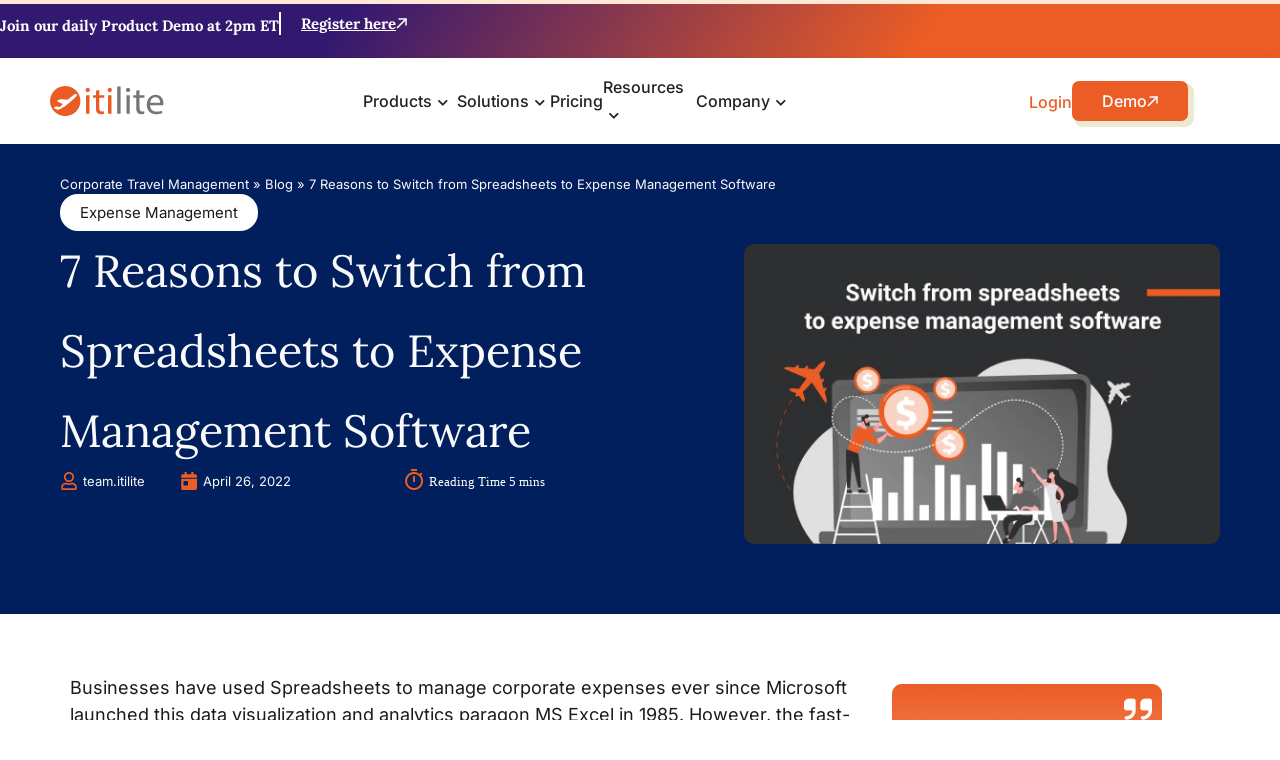

--- FILE ---
content_type: text/html; charset=UTF-8
request_url: https://www.itilite.com/blog/spreadsheets-expense-management-software/
body_size: 89888
content:
<!doctype html>
<html lang="en-US">
<head><meta charset="UTF-8"><script>if(navigator.userAgent.match(/MSIE|Internet Explorer/i)||navigator.userAgent.match(/Trident\/7\..*?rv:11/i)){var href=document.location.href;if(!href.match(/[?&]nowprocket/)){if(href.indexOf("?")==-1){if(href.indexOf("#")==-1){document.location.href=href+"?nowprocket=1"}else{document.location.href=href.replace("#","?nowprocket=1#")}}else{if(href.indexOf("#")==-1){document.location.href=href+"&nowprocket=1"}else{document.location.href=href.replace("#","&nowprocket=1#")}}}}</script><script>class RocketLazyLoadScripts{constructor(){this.v="1.2.3",this.triggerEvents=["keydown","mousedown","mousemove","touchmove","touchstart","touchend","wheel"],this.userEventHandler=this._triggerListener.bind(this),this.touchStartHandler=this._onTouchStart.bind(this),this.touchMoveHandler=this._onTouchMove.bind(this),this.touchEndHandler=this._onTouchEnd.bind(this),this.clickHandler=this._onClick.bind(this),this.interceptedClicks=[],window.addEventListener("pageshow",t=>{this.persisted=t.persisted}),window.addEventListener("DOMContentLoaded",()=>{this._preconnect3rdParties()}),this.delayedScripts={normal:[],async:[],defer:[]},this.trash=[],this.allJQueries=[]}_addUserInteractionListener(t){if(document.hidden){t._triggerListener();return}this.triggerEvents.forEach(e=>window.addEventListener(e,t.userEventHandler,{passive:!0})),window.addEventListener("touchstart",t.touchStartHandler,{passive:!0}),window.addEventListener("mousedown",t.touchStartHandler),document.addEventListener("visibilitychange",t.userEventHandler)}_removeUserInteractionListener(){this.triggerEvents.forEach(t=>window.removeEventListener(t,this.userEventHandler,{passive:!0})),document.removeEventListener("visibilitychange",this.userEventHandler)}_onTouchStart(t){"HTML"!==t.target.tagName&&(window.addEventListener("touchend",this.touchEndHandler),window.addEventListener("mouseup",this.touchEndHandler),window.addEventListener("touchmove",this.touchMoveHandler,{passive:!0}),window.addEventListener("mousemove",this.touchMoveHandler),t.target.addEventListener("click",this.clickHandler),this._renameDOMAttribute(t.target,"onclick","rocket-onclick"),this._pendingClickStarted())}_onTouchMove(t){window.removeEventListener("touchend",this.touchEndHandler),window.removeEventListener("mouseup",this.touchEndHandler),window.removeEventListener("touchmove",this.touchMoveHandler,{passive:!0}),window.removeEventListener("mousemove",this.touchMoveHandler),t.target.removeEventListener("click",this.clickHandler),this._renameDOMAttribute(t.target,"rocket-onclick","onclick"),this._pendingClickFinished()}_onTouchEnd(t){window.removeEventListener("touchend",this.touchEndHandler),window.removeEventListener("mouseup",this.touchEndHandler),window.removeEventListener("touchmove",this.touchMoveHandler,{passive:!0}),window.removeEventListener("mousemove",this.touchMoveHandler)}_onClick(t){t.target.removeEventListener("click",this.clickHandler),this._renameDOMAttribute(t.target,"rocket-onclick","onclick"),this.interceptedClicks.push(t),t.preventDefault(),t.stopPropagation(),t.stopImmediatePropagation(),this._pendingClickFinished()}_replayClicks(){window.removeEventListener("touchstart",this.touchStartHandler,{passive:!0}),window.removeEventListener("mousedown",this.touchStartHandler),this.interceptedClicks.forEach(t=>{t.target.dispatchEvent(new MouseEvent("click",{view:t.view,bubbles:!0,cancelable:!0}))})}_waitForPendingClicks(){return new Promise(t=>{this._isClickPending?this._pendingClickFinished=t:t()})}_pendingClickStarted(){this._isClickPending=!0}_pendingClickFinished(){this._isClickPending=!1}_renameDOMAttribute(t,e,r){t.hasAttribute&&t.hasAttribute(e)&&(event.target.setAttribute(r,event.target.getAttribute(e)),event.target.removeAttribute(e))}_triggerListener(){this._removeUserInteractionListener(this),"loading"===document.readyState?document.addEventListener("DOMContentLoaded",this._loadEverythingNow.bind(this)):this._loadEverythingNow()}_preconnect3rdParties(){let t=[];document.querySelectorAll("script[type=rocketlazyloadscript]").forEach(e=>{if(e.hasAttribute("src")){let r=new URL(e.src).origin;r!==location.origin&&t.push({src:r,crossOrigin:e.crossOrigin||"module"===e.getAttribute("data-rocket-type")})}}),t=[...new Map(t.map(t=>[JSON.stringify(t),t])).values()],this._batchInjectResourceHints(t,"preconnect")}async _loadEverythingNow(){this.lastBreath=Date.now(),this._delayEventListeners(this),this._delayJQueryReady(this),this._handleDocumentWrite(),this._registerAllDelayedScripts(),this._preloadAllScripts(),await this._loadScriptsFromList(this.delayedScripts.normal),await this._loadScriptsFromList(this.delayedScripts.defer),await this._loadScriptsFromList(this.delayedScripts.async);try{await this._triggerDOMContentLoaded(),await this._triggerWindowLoad()}catch(t){console.error(t)}window.dispatchEvent(new Event("rocket-allScriptsLoaded")),this._waitForPendingClicks().then(()=>{this._replayClicks()}),this._emptyTrash()}_registerAllDelayedScripts(){document.querySelectorAll("script[type=rocketlazyloadscript]").forEach(t=>{t.hasAttribute("data-rocket-src")?t.hasAttribute("async")&&!1!==t.async?this.delayedScripts.async.push(t):t.hasAttribute("defer")&&!1!==t.defer||"module"===t.getAttribute("data-rocket-type")?this.delayedScripts.defer.push(t):this.delayedScripts.normal.push(t):this.delayedScripts.normal.push(t)})}async _transformScript(t){return new Promise((await this._littleBreath(),navigator.userAgent.indexOf("Firefox/")>0||""===navigator.vendor)?e=>{let r=document.createElement("script");[...t.attributes].forEach(t=>{let e=t.nodeName;"type"!==e&&("data-rocket-type"===e&&(e="type"),"data-rocket-src"===e&&(e="src"),r.setAttribute(e,t.nodeValue))}),t.text&&(r.text=t.text),r.hasAttribute("src")?(r.addEventListener("load",e),r.addEventListener("error",e)):(r.text=t.text,e());try{t.parentNode.replaceChild(r,t)}catch(i){e()}}:async e=>{function r(){t.setAttribute("data-rocket-status","failed"),e()}try{let i=t.getAttribute("data-rocket-type"),n=t.getAttribute("data-rocket-src");t.text,i?(t.type=i,t.removeAttribute("data-rocket-type")):t.removeAttribute("type"),t.addEventListener("load",function r(){t.setAttribute("data-rocket-status","executed"),e()}),t.addEventListener("error",r),n?(t.removeAttribute("data-rocket-src"),t.src=n):t.src="data:text/javascript;base64,"+window.btoa(unescape(encodeURIComponent(t.text)))}catch(s){r()}})}async _loadScriptsFromList(t){let e=t.shift();return e&&e.isConnected?(await this._transformScript(e),this._loadScriptsFromList(t)):Promise.resolve()}_preloadAllScripts(){this._batchInjectResourceHints([...this.delayedScripts.normal,...this.delayedScripts.defer,...this.delayedScripts.async],"preload")}_batchInjectResourceHints(t,e){var r=document.createDocumentFragment();t.forEach(t=>{let i=t.getAttribute&&t.getAttribute("data-rocket-src")||t.src;if(i){let n=document.createElement("link");n.href=i,n.rel=e,"preconnect"!==e&&(n.as="script"),t.getAttribute&&"module"===t.getAttribute("data-rocket-type")&&(n.crossOrigin=!0),t.crossOrigin&&(n.crossOrigin=t.crossOrigin),t.integrity&&(n.integrity=t.integrity),r.appendChild(n),this.trash.push(n)}}),document.head.appendChild(r)}_delayEventListeners(t){let e={};function r(t,r){!function t(r){!e[r]&&(e[r]={originalFunctions:{add:r.addEventListener,remove:r.removeEventListener},eventsToRewrite:[]},r.addEventListener=function(){arguments[0]=i(arguments[0]),e[r].originalFunctions.add.apply(r,arguments)},r.removeEventListener=function(){arguments[0]=i(arguments[0]),e[r].originalFunctions.remove.apply(r,arguments)});function i(t){return e[r].eventsToRewrite.indexOf(t)>=0?"rocket-"+t:t}}(t),e[t].eventsToRewrite.push(r)}function i(t,e){let r=t[e];Object.defineProperty(t,e,{get:()=>r||function(){},set(i){t["rocket"+e]=r=i}})}r(document,"DOMContentLoaded"),r(window,"DOMContentLoaded"),r(window,"load"),r(window,"pageshow"),r(document,"readystatechange"),i(document,"onreadystatechange"),i(window,"onload"),i(window,"onpageshow")}_delayJQueryReady(t){let e;function r(r){if(r&&r.fn&&!t.allJQueries.includes(r)){r.fn.ready=r.fn.init.prototype.ready=function(e){return t.domReadyFired?e.bind(document)(r):document.addEventListener("rocket-DOMContentLoaded",()=>e.bind(document)(r)),r([])};let i=r.fn.on;r.fn.on=r.fn.init.prototype.on=function(){if(this[0]===window){function t(t){return t.split(" ").map(t=>"load"===t||0===t.indexOf("load.")?"rocket-jquery-load":t).join(" ")}"string"==typeof arguments[0]||arguments[0]instanceof String?arguments[0]=t(arguments[0]):"object"==typeof arguments[0]&&Object.keys(arguments[0]).forEach(e=>{let r=arguments[0][e];delete arguments[0][e],arguments[0][t(e)]=r})}return i.apply(this,arguments),this},t.allJQueries.push(r)}e=r}r(window.jQuery),Object.defineProperty(window,"jQuery",{get:()=>e,set(t){r(t)}})}async _triggerDOMContentLoaded(){this.domReadyFired=!0,await this._littleBreath(),document.dispatchEvent(new Event("rocket-DOMContentLoaded")),await this._littleBreath(),window.dispatchEvent(new Event("rocket-DOMContentLoaded")),await this._littleBreath(),document.dispatchEvent(new Event("rocket-readystatechange")),await this._littleBreath(),document.rocketonreadystatechange&&document.rocketonreadystatechange()}async _triggerWindowLoad(){await this._littleBreath(),window.dispatchEvent(new Event("rocket-load")),await this._littleBreath(),window.rocketonload&&window.rocketonload(),await this._littleBreath(),this.allJQueries.forEach(t=>t(window).trigger("rocket-jquery-load")),await this._littleBreath();let t=new Event("rocket-pageshow");t.persisted=this.persisted,window.dispatchEvent(t),await this._littleBreath(),window.rocketonpageshow&&window.rocketonpageshow({persisted:this.persisted})}_handleDocumentWrite(){let t=new Map;document.write=document.writeln=function(e){let r=document.currentScript;r||console.error("WPRocket unable to document.write this: "+e);let i=document.createRange(),n=r.parentElement,s=t.get(r);void 0===s&&(s=r.nextSibling,t.set(r,s));let a=document.createDocumentFragment();i.setStart(a,0),a.appendChild(i.createContextualFragment(e)),n.insertBefore(a,s)}}async _littleBreath(){Date.now()-this.lastBreath>45&&(await this._requestAnimFrame(),this.lastBreath=Date.now())}async _requestAnimFrame(){return document.hidden?new Promise(t=>setTimeout(t)):new Promise(t=>requestAnimationFrame(t))}_emptyTrash(){this.trash.forEach(t=>t.remove())}static run(){let t=new RocketLazyLoadScripts;t._addUserInteractionListener(t)}}RocketLazyLoadScripts.run();</script>
	
	<meta name="viewport" content="width=device-width, initial-scale=1">
	<link rel="profile" href="https://gmpg.org/xfn/11">
	<meta name='robots' content='index, follow, max-image-preview:large, max-snippet:-1, max-video-preview:-1' />
	<style>img:is([sizes="auto" i], [sizes^="auto," i]) { contain-intrinsic-size: 3000px 1500px }</style>
	
	<!-- This site is optimized with the Yoast SEO Premium plugin v25.6 (Yoast SEO v25.6) - https://yoast.com/wordpress/plugins/seo/ -->
	<title>Why Switch from Spreadsheets to Expense Management Software</title>
	<meta name="description" content="Expense management software overcomes all limitations of spreadsheets. Here is why you should switch from spreadsheets to expense management software." />
	<link rel="canonical" href="https://www.itilite.com/blog/spreadsheets-expense-management-software/" />
	<meta property="og:locale" content="en_US" />
	<meta property="og:type" content="article" />
	<meta property="og:title" content="7 Reasons to Switch from Spreadsheets to Expense Management Software" />
	<meta property="og:description" content="Expense management software overcomes all limitations of spreadsheets. Here is why you should switch from spreadsheets to expense management software." />
	<meta property="og:url" content="https://www.itilite.com/blog/spreadsheets-expense-management-software/" />
	<meta property="og:site_name" content="The Fastest Growing Corporate Travel Management Software" />
	<meta property="article:publisher" content="https://www.facebook.com/itilitetechnologies" />
	<meta property="article:published_time" content="2022-04-26T10:44:33+00:00" />
	<meta property="article:modified_time" content="2025-04-28T18:56:32+00:00" />
	<meta property="og:image" content="https://d1ss4nmhr4m5he.cloudfront.net/wp-content/uploads/2024/01/04080459/Spreadsheets-to-expense-management.jpg.webp" />
	<meta property="og:image:width" content="1200" />
	<meta property="og:image:height" content="628" />
	<meta property="og:image:type" content="image/webp" />
	<meta name="author" content="team.itilite" />
	<meta name="twitter:card" content="summary_large_image" />
	<meta name="twitter:creator" content="@itilite" />
	<meta name="twitter:site" content="@itilite" />
	<!-- / Yoast SEO Premium plugin. -->


<link rel="prefetch" href="https://www.itilite.com/wp-json/pwa-for-wp/v2/pwa-manifest-json">
<link rel="manifest" href="/wp-json/pwa-for-wp/v2/pwa-manifest-json">
<link rel="apple-touch-icon" sizes="512x512" href="https://d1ss4nmhr4m5he.cloudfront.net/wp-content/uploads/2025/04/21104333/App-splash-screen-icon-512x512-copy.png">
<link rel="apple-touch-icon-precomposed" sizes="192x192" href="https://d1ss4nmhr4m5he.cloudfront.net/wp-content/uploads/2025/05/05100623/web-assets_192x192.png">
<link rel='dns-prefetch' href='//embed.interactivecalculator.com' />
<link rel='dns-prefetch' href='//js.hs-scripts.com' />
<link rel='dns-prefetch' href='//www.interactivecalculator.com' />
<link rel="alternate" type="application/rss+xml" title="The Fastest Growing Corporate Travel Management Software &raquo; Feed" href="https://www.itilite.com/feed/" />
<link rel="alternate" type="application/rss+xml" title="The Fastest Growing Corporate Travel Management Software &raquo; Comments Feed" href="https://www.itilite.com/comments/feed/" />
<style id='wp-emoji-styles-inline-css'>

	img.wp-smiley, img.emoji {
		display: inline !important;
		border: none !important;
		box-shadow: none !important;
		height: 1em !important;
		width: 1em !important;
		margin: 0 0.07em !important;
		vertical-align: -0.1em !important;
		background: none !important;
		padding: 0 !important;
	}
</style>
<style id='wp-block-library-inline-css'>
:root{--wp-admin-theme-color:#007cba;--wp-admin-theme-color--rgb:0,124,186;--wp-admin-theme-color-darker-10:#006ba1;--wp-admin-theme-color-darker-10--rgb:0,107,161;--wp-admin-theme-color-darker-20:#005a87;--wp-admin-theme-color-darker-20--rgb:0,90,135;--wp-admin-border-width-focus:2px;--wp-block-synced-color:#7a00df;--wp-block-synced-color--rgb:122,0,223;--wp-bound-block-color:var(--wp-block-synced-color)}@media (min-resolution:192dpi){:root{--wp-admin-border-width-focus:1.5px}}.wp-element-button{cursor:pointer}:root{--wp--preset--font-size--normal:16px;--wp--preset--font-size--huge:42px}:root .has-very-light-gray-background-color{background-color:#eee}:root .has-very-dark-gray-background-color{background-color:#313131}:root .has-very-light-gray-color{color:#eee}:root .has-very-dark-gray-color{color:#313131}:root .has-vivid-green-cyan-to-vivid-cyan-blue-gradient-background{background:linear-gradient(135deg,#00d084,#0693e3)}:root .has-purple-crush-gradient-background{background:linear-gradient(135deg,#34e2e4,#4721fb 50%,#ab1dfe)}:root .has-hazy-dawn-gradient-background{background:linear-gradient(135deg,#faaca8,#dad0ec)}:root .has-subdued-olive-gradient-background{background:linear-gradient(135deg,#fafae1,#67a671)}:root .has-atomic-cream-gradient-background{background:linear-gradient(135deg,#fdd79a,#004a59)}:root .has-nightshade-gradient-background{background:linear-gradient(135deg,#330968,#31cdcf)}:root .has-midnight-gradient-background{background:linear-gradient(135deg,#020381,#2874fc)}.has-regular-font-size{font-size:1em}.has-larger-font-size{font-size:2.625em}.has-normal-font-size{font-size:var(--wp--preset--font-size--normal)}.has-huge-font-size{font-size:var(--wp--preset--font-size--huge)}.has-text-align-center{text-align:center}.has-text-align-left{text-align:left}.has-text-align-right{text-align:right}#end-resizable-editor-section{display:none}.aligncenter{clear:both}.items-justified-left{justify-content:flex-start}.items-justified-center{justify-content:center}.items-justified-right{justify-content:flex-end}.items-justified-space-between{justify-content:space-between}.screen-reader-text{border:0;clip-path:inset(50%);height:1px;margin:-1px;overflow:hidden;padding:0;position:absolute;width:1px;word-wrap:normal!important}.screen-reader-text:focus{background-color:#ddd;clip-path:none;color:#444;display:block;font-size:1em;height:auto;left:5px;line-height:normal;padding:15px 23px 14px;text-decoration:none;top:5px;width:auto;z-index:100000}html :where(.has-border-color){border-style:solid}html :where([style*=border-top-color]){border-top-style:solid}html :where([style*=border-right-color]){border-right-style:solid}html :where([style*=border-bottom-color]){border-bottom-style:solid}html :where([style*=border-left-color]){border-left-style:solid}html :where([style*=border-width]){border-style:solid}html :where([style*=border-top-width]){border-top-style:solid}html :where([style*=border-right-width]){border-right-style:solid}html :where([style*=border-bottom-width]){border-bottom-style:solid}html :where([style*=border-left-width]){border-left-style:solid}html :where(img[class*=wp-image-]){height:auto;max-width:100%}:where(figure){margin:0 0 1em}html :where(.is-position-sticky){--wp-admin--admin-bar--position-offset:var(--wp-admin--admin-bar--height,0px)}@media screen and (max-width:600px){html :where(.is-position-sticky){--wp-admin--admin-bar--position-offset:0px}}
</style>
<style id='classic-theme-styles-inline-css'>
/*! This file is auto-generated */
.wp-block-button__link{color:#fff;background-color:#32373c;border-radius:9999px;box-shadow:none;text-decoration:none;padding:calc(.667em + 2px) calc(1.333em + 2px);font-size:1.125em}.wp-block-file__button{background:#32373c;color:#fff;text-decoration:none}
</style>
<link data-minify="1" rel='stylesheet' id='offlinesearch-pwaforwp-css' href='https://www.itilite.com/wp-content/cache/min/1/wp-content/plugins/offline-forms-for-pwa-for-wp/assets/offlinesearch.css?ver=1769692850' media='all' />
<link rel='stylesheet' id='hello-elementor-css' href='https://www.itilite.com/wp-content/themes/hello-elementor/style.min.css?ver=3.0.1' media='all' />
<link rel='stylesheet' id='hello-elementor-theme-style-css' href='https://www.itilite.com/wp-content/themes/hello-elementor/theme.min.css?ver=3.0.1' media='all' />
<link rel='stylesheet' id='hello-elementor-header-footer-css' href='https://www.itilite.com/wp-content/themes/hello-elementor/header-footer.min.css?ver=3.0.1' media='all' />
<link rel='stylesheet' id='elementor-frontend-css' href='https://www.itilite.com/wp-content/plugins/elementor/assets/css/frontend.min.css?ver=3.32.1' media='all' />
<link rel='stylesheet' id='elementor-post-7-css' href='https://www.itilite.com/wp-content/uploads/elementor/css/post-7.css?ver=1769149045' media='all' />
<link rel='stylesheet' id='widget-icon-list-css' href='https://www.itilite.com/wp-content/plugins/elementor/assets/css/widget-icon-list.min.css?ver=3.32.1' media='all' />
<link rel='stylesheet' id='widget-image-css' href='https://www.itilite.com/wp-content/plugins/elementor/assets/css/widget-image.min.css?ver=3.32.1' media='all' />
<link rel='stylesheet' id='widget-heading-css' href='https://www.itilite.com/wp-content/plugins/elementor/assets/css/widget-heading.min.css?ver=3.32.1' media='all' />
<link rel='stylesheet' id='widget-nav-menu-css' href='https://www.itilite.com/wp-content/plugins/elementor-pro/assets/css/widget-nav-menu.min.css?ver=3.32.1' media='all' />
<link rel='stylesheet' id='e-sticky-css' href='https://www.itilite.com/wp-content/plugins/elementor-pro/assets/css/modules/sticky.min.css?ver=3.32.1' media='all' />
<link rel='stylesheet' id='widget-social-icons-css' href='https://www.itilite.com/wp-content/plugins/elementor/assets/css/widget-social-icons.min.css?ver=3.32.1' media='all' />
<link rel='stylesheet' id='e-apple-webkit-css' href='https://www.itilite.com/wp-content/plugins/elementor/assets/css/conditionals/apple-webkit.min.css?ver=3.32.1' media='all' />
<link rel='stylesheet' id='widget-breadcrumbs-css' href='https://www.itilite.com/wp-content/plugins/elementor-pro/assets/css/widget-breadcrumbs.min.css?ver=3.32.1' media='all' />
<link rel='stylesheet' id='widget-post-info-css' href='https://www.itilite.com/wp-content/plugins/elementor-pro/assets/css/widget-post-info.min.css?ver=3.32.1' media='all' />
<link rel='stylesheet' id='e-popup-css' href='https://www.itilite.com/wp-content/plugins/elementor-pro/assets/css/conditionals/popup.min.css?ver=3.32.1' media='all' />
<link rel='stylesheet' id='e-animation-fadeIn-css' href='https://www.itilite.com/wp-content/plugins/elementor/assets/lib/animations/styles/fadeIn.min.css?ver=3.32.1' media='all' />
<link rel='stylesheet' id='e-animation-slideInDown-css' href='https://www.itilite.com/wp-content/plugins/elementor/assets/lib/animations/styles/slideInDown.min.css?ver=3.32.1' media='all' />
<link data-minify="1" rel='stylesheet' id='font-awesome-5-all-css' href='https://www.itilite.com/wp-content/cache/min/1/wp-content/plugins/elementor/assets/lib/font-awesome/css/all.min.css?ver=1769692850' media='all' />
<link rel='stylesheet' id='font-awesome-4-shim-css' href='https://www.itilite.com/wp-content/plugins/elementor/assets/lib/font-awesome/css/v4-shims.min.css?ver=3.32.1' media='all' />
<link rel='stylesheet' id='elementor-post-20-css' href='https://www.itilite.com/wp-content/uploads/elementor/css/post-20.css?ver=1769589124' media='all' />
<link rel='stylesheet' id='elementor-post-45-css' href='https://www.itilite.com/wp-content/uploads/elementor/css/post-45.css?ver=1769593703' media='all' />
<link rel='stylesheet' id='elementor-post-160957-css' href='https://www.itilite.com/wp-content/uploads/elementor/css/post-160957.css?ver=1769685086' media='all' />
<link rel='stylesheet' id='elementor-post-35002-css' href='https://www.itilite.com/wp-content/uploads/elementor/css/post-35002.css?ver=1769149062' media='all' />
<link rel='stylesheet' id='elementor-post-34981-css' href='https://www.itilite.com/wp-content/uploads/elementor/css/post-34981.css?ver=1769149062' media='all' />
<link rel='stylesheet' id='elementor-post-34975-css' href='https://www.itilite.com/wp-content/uploads/elementor/css/post-34975.css?ver=1769149062' media='all' />
<link rel='stylesheet' id='elementor-post-34965-css' href='https://www.itilite.com/wp-content/uploads/elementor/css/post-34965.css?ver=1769149062' media='all' />
<link rel='stylesheet' id='elementor-post-34948-css' href='https://www.itilite.com/wp-content/uploads/elementor/css/post-34948.css?ver=1769149062' media='all' />
<link rel='stylesheet' id='elementor-post-34943-css' href='https://www.itilite.com/wp-content/uploads/elementor/css/post-34943.css?ver=1769149062' media='all' />
<link rel='stylesheet' id='elementor-post-34934-css' href='https://www.itilite.com/wp-content/uploads/elementor/css/post-34934.css?ver=1769149062' media='all' />
<link rel='stylesheet' id='elementor-post-34929-css' href='https://www.itilite.com/wp-content/uploads/elementor/css/post-34929.css?ver=1769149062' media='all' />
<link rel='stylesheet' id='elementor-post-34923-css' href='https://www.itilite.com/wp-content/uploads/elementor/css/post-34923.css?ver=1769149062' media='all' />
<link rel='stylesheet' id='elementor-post-34915-css' href='https://www.itilite.com/wp-content/uploads/elementor/css/post-34915.css?ver=1769149062' media='all' />
<link rel='stylesheet' id='elementor-post-34906-css' href='https://www.itilite.com/wp-content/uploads/elementor/css/post-34906.css?ver=1769149062' media='all' />
<link rel='stylesheet' id='elementor-post-34897-css' href='https://www.itilite.com/wp-content/uploads/elementor/css/post-34897.css?ver=1769149062' media='all' />
<link rel='stylesheet' id='elementor-post-34891-css' href='https://www.itilite.com/wp-content/uploads/elementor/css/post-34891.css?ver=1769149062' media='all' />
<link rel='stylesheet' id='elementor-post-34879-css' href='https://www.itilite.com/wp-content/uploads/elementor/css/post-34879.css?ver=1769149062' media='all' />
<link rel='stylesheet' id='elementor-post-34873-css' href='https://www.itilite.com/wp-content/uploads/elementor/css/post-34873.css?ver=1769149062' media='all' />
<link rel='stylesheet' id='elementor-post-34867-css' href='https://www.itilite.com/wp-content/uploads/elementor/css/post-34867.css?ver=1769149062' media='all' />
<link rel='stylesheet' id='elementor-post-34680-css' href='https://www.itilite.com/wp-content/uploads/elementor/css/post-34680.css?ver=1769149062' media='all' />
<link rel='stylesheet' id='elementor-post-34667-css' href='https://www.itilite.com/wp-content/uploads/elementor/css/post-34667.css?ver=1769149062' media='all' />
<link rel='stylesheet' id='elementor-post-34661-css' href='https://www.itilite.com/wp-content/uploads/elementor/css/post-34661.css?ver=1769149062' media='all' />
<link rel='stylesheet' id='elementor-post-34654-css' href='https://www.itilite.com/wp-content/uploads/elementor/css/post-34654.css?ver=1769149062' media='all' />
<link rel='stylesheet' id='elementor-post-34607-css' href='https://www.itilite.com/wp-content/uploads/elementor/css/post-34607.css?ver=1769149062' media='all' />
<link rel='stylesheet' id='elementor-post-34600-css' href='https://www.itilite.com/wp-content/uploads/elementor/css/post-34600.css?ver=1769149062' media='all' />
<link rel='stylesheet' id='elementor-post-34587-css' href='https://www.itilite.com/wp-content/uploads/elementor/css/post-34587.css?ver=1769149062' media='all' />
<link rel='stylesheet' id='elementor-post-34564-css' href='https://www.itilite.com/wp-content/uploads/elementor/css/post-34564.css?ver=1769149062' media='all' />
<link rel='stylesheet' id='elementor-post-34544-css' href='https://www.itilite.com/wp-content/uploads/elementor/css/post-34544.css?ver=1769149062' media='all' />
<link rel='stylesheet' id='elementor-post-33964-css' href='https://www.itilite.com/wp-content/uploads/elementor/css/post-33964.css?ver=1769149062' media='all' />
<link rel='stylesheet' id='elementor-post-28465-css' href='https://www.itilite.com/wp-content/uploads/elementor/css/post-28465.css?ver=1769149062' media='all' />
<link rel='stylesheet' id='tablepress-default-css' href='https://www.itilite.com/wp-content/uploads/tablepress-combined.min.css?ver=34' media='all' />
<link rel='stylesheet' id='bsfrt_frontend-css' href='https://www.itilite.com/wp-content/plugins/read-meter/assets/css/bsfrt-frontend-css.min.css?ver=1.0.9' media='all' />
<link rel='stylesheet' id='hello-elementor-child-style-css' href='https://www.itilite.com/wp-content/themes/hello-theme-child-master/style.css?ver=2.0.0' media='all' />
<link rel='stylesheet' id='pwaforwp-style-css' href='https://www.itilite.com/wp-content/plugins/pwa-for-wp/assets/css/pwaforwp-main.min.css?ver=1.7.77.48' media='all' />
<link data-minify="1" rel='stylesheet' id='ecs-styles-css' href='https://www.itilite.com/wp-content/cache/min/1/wp-content/plugins/ele-custom-skin/assets/css/ecs-style.css?ver=1769692850' media='all' />
<link rel='stylesheet' id='elementor-post-42442-css' href='https://www.itilite.com/wp-content/uploads/elementor/css/post-42442.css?ver=1711804041' media='all' />
<link rel='stylesheet' id='elementor-post-162187-css' href='https://www.itilite.com/wp-content/uploads/elementor/css/post-162187.css?ver=1732520604' media='all' />
<style id='rocket-lazyload-inline-css'>
.rll-youtube-player{position:relative;padding-bottom:56.23%;height:0;overflow:hidden;max-width:100%;}.rll-youtube-player:focus-within{outline: 2px solid currentColor;outline-offset: 5px;}.rll-youtube-player iframe{position:absolute;top:0;left:0;width:100%;height:100%;z-index:100;background:0 0}.rll-youtube-player img{bottom:0;display:block;left:0;margin:auto;max-width:100%;width:100%;position:absolute;right:0;top:0;border:none;height:auto;-webkit-transition:.4s all;-moz-transition:.4s all;transition:.4s all}.rll-youtube-player img:hover{-webkit-filter:brightness(75%)}.rll-youtube-player .play{height:100%;width:100%;left:0;top:0;position:absolute;background:url(https://www.itilite.com/wp-content/plugins/wp-rocket/assets/img/youtube.png) no-repeat center;background-color: transparent !important;cursor:pointer;border:none;}
</style>
<link data-minify="1" rel='stylesheet' id='elementor-gf-local-lora-css' href='https://www.itilite.com/wp-content/cache/min/1/wp-content/uploads/elementor/google-fonts/css/lora.css?ver=1769692850' media='all' />
<link data-minify="1" rel='stylesheet' id='elementor-gf-local-inter-css' href='https://www.itilite.com/wp-content/cache/min/1/wp-content/uploads/elementor/google-fonts/css/inter.css?ver=1769692850' media='all' />
<link data-minify="1" rel='stylesheet' id='elementor-gf-local-lato-css' href='https://www.itilite.com/wp-content/cache/min/1/wp-content/uploads/elementor/google-fonts/css/lato.css?ver=1769692850' media='all' />
<script type="rocketlazyloadscript" defer async="async" data-rocket-src="https://embed.interactivecalculator.com/embed.js?ver=6.8.2" id="interactivecalculator-script-js"></script>
<script type="rocketlazyloadscript" data-rocket-src="https://www.itilite.com/wp-includes/js/jquery/jquery.min.js?ver=3.7.1" id="jquery-core-js" defer></script>
<script type="rocketlazyloadscript" data-rocket-src="https://www.itilite.com/wp-includes/js/jquery/jquery-migrate.min.js?ver=3.4.1" id="jquery-migrate-js" defer></script>
<script type="rocketlazyloadscript" data-rocket-src="https://www.itilite.com/wp-content/plugins/elementor/assets/lib/font-awesome/js/v4-shims.min.js?ver=3.32.1" id="font-awesome-4-shim-js" defer></script>
<script id="ecs_ajax_load-js-extra">
var ecs_ajax_params = {"ajaxurl":"https:\/\/www.itilite.com\/wp-admin\/admin-ajax.php","posts":"{\"name\":\"spreadsheets-expense-management-software\",\"post_type\":\"post\",\"error\":\"\",\"m\":\"\",\"p\":0,\"post_parent\":\"\",\"subpost\":\"\",\"subpost_id\":\"\",\"attachment\":\"\",\"attachment_id\":0,\"pagename\":\"\",\"page_id\":0,\"second\":\"\",\"minute\":\"\",\"hour\":\"\",\"day\":0,\"monthnum\":0,\"year\":0,\"w\":0,\"category_name\":\"\",\"tag\":\"\",\"cat\":\"\",\"tag_id\":\"\",\"author\":\"\",\"author_name\":\"\",\"feed\":\"\",\"tb\":\"\",\"paged\":0,\"meta_key\":\"\",\"meta_value\":\"\",\"preview\":\"\",\"s\":\"\",\"sentence\":\"\",\"title\":\"\",\"fields\":\"all\",\"menu_order\":\"\",\"embed\":\"\",\"category__in\":[],\"category__not_in\":[],\"category__and\":[],\"post__in\":[],\"post__not_in\":[],\"post_name__in\":[],\"tag__in\":[],\"tag__not_in\":[],\"tag__and\":[],\"tag_slug__in\":[],\"tag_slug__and\":[],\"post_parent__in\":[],\"post_parent__not_in\":[],\"author__in\":[],\"author__not_in\":[],\"search_columns\":[],\"ignore_sticky_posts\":false,\"suppress_filters\":false,\"cache_results\":true,\"update_post_term_cache\":true,\"update_menu_item_cache\":false,\"lazy_load_term_meta\":true,\"update_post_meta_cache\":true,\"posts_per_page\":10,\"nopaging\":false,\"comments_per_page\":\"50\",\"no_found_rows\":false,\"order\":\"DESC\"}"};
</script>
<script type="rocketlazyloadscript" data-rocket-src="https://www.itilite.com/wp-content/plugins/ele-custom-skin/assets/js/ecs_ajax_pagination.js?ver=3.1.9" id="ecs_ajax_load-js" defer></script>
<script type="rocketlazyloadscript" data-rocket-src="https://www.itilite.com/wp-content/plugins/ele-custom-skin/assets/js/ecs.js?ver=3.1.9" id="ecs-script-js" defer></script>
<link rel="https://api.w.org/" href="https://www.itilite.com/wp-json/" /><link rel="alternate" title="JSON" type="application/json" href="https://www.itilite.com/wp-json/wp/v2/posts/5320" /><link rel="EditURI" type="application/rsd+xml" title="RSD" href="https://www.itilite.com/xmlrpc.php?rsd" />
<link rel='shortlink' href='https://www.itilite.com/?p=5320' />
<link rel="alternate" title="oEmbed (JSON)" type="application/json+oembed" href="https://www.itilite.com/wp-json/oembed/1.0/embed?url=https%3A%2F%2Fwww.itilite.com%2Fblog%2Fspreadsheets-expense-management-software%2F" />
<link rel="alternate" title="oEmbed (XML)" type="text/xml+oembed" href="https://www.itilite.com/wp-json/oembed/1.0/embed?url=https%3A%2F%2Fwww.itilite.com%2Fblog%2Fspreadsheets-expense-management-software%2F&#038;format=xml" />
			<!-- DO NOT COPY THIS SNIPPET! Start of Page Analytics Tracking for HubSpot WordPress plugin v11.1.75-->
			<script type="rocketlazyloadscript" class="hsq-set-content-id" data-content-id="blog-post">
				var _hsq = _hsq || [];
				_hsq.push(["setContentType", "blog-post"]);
			</script>
			<!-- DO NOT COPY THIS SNIPPET! End of Page Analytics Tracking for HubSpot WordPress plugin -->
			<!-- Google Tag Manager -->
<script type="rocketlazyloadscript">(function(w,d,s,l,i){w[l]=w[l]||[];w[l].push({'gtm.start':
new Date().getTime(),event:'gtm.js'});var f=d.getElementsByTagName(s)[0],
j=d.createElement(s),dl=l!='dataLayer'?'&l='+l:'';j.async=true;j.src=
'https://www.googletagmanager.com/gtm.js?id='+i+dl;f.parentNode.insertBefore(j,f);
})(window,document,'script','dataLayer','GTM-PK3VQGS');</script>
<!-- End Google Tag Manager -->

<script type="rocketlazyloadscript" id="vtag-ai-js" async data-rocket-src="https://r2.leadsy.ai/tag.js" data-pid="xnTpy5oNsGMiuSlw" data-version="062024"></script>

<link rel="preconnect" href="https://cdn.rtpapp.net"><link rel="dns-prefetch" href="https://cdn.rtpapp.net">
<script>!(function(){"use strict";var e,t;e=function(R,E,C,O){var e;window[C]=O,document.getElementById(R)||((e=document.createElement("script")).id=R,e.src="".concat(E,"?id=").concat(O),document.head.appendChild(e))},t=function(){function e(){["recotap-img-hider","recotap-body-hider"].forEach((function(e){var t=document.getElementById(e);t&&(t.innerHTML="".concat(e.includes("img")?"img":"body"," { opacity: 1; }"),setTimeout((function(){return t.remove()}),0))}))}var t,n,c;document.head.append(Object.assign(document.createElement("style"),{id:"recotap-img-hider",innerHTML:"img { opacity: 0; }"})),document.head.append(Object.assign(document.createElement("style"),{id:"recotap-body-hider",innerHTML:"body { opacity: 0; }"})),t=0,n=10,c=setInterval((function(){console.log("Attempting",t),(!0===window["recotap-smart-page-loaded"]||++t>=n)&&(e(),clearInterval(c))}),500)},window.recotap={init:e,preventFlicker:t},e("recotap-core-script","https://cdn.rtpapp.net/rtp-client.js","rtp_app_id","59c10ec8-c237-4e52-a73b-830f1720fa86")})();</script>

<meta name="generator" content="Elementor 3.32.1; features: e_font_icon_svg, additional_custom_breakpoints; settings: css_print_method-external, google_font-enabled, font_display-swap">
<link rel="preload" href="https://itilite.com/wp-content/themes/your-theme/fonts/lora-1ace0d36.woff2" as="font" type="font/woff2" crossorigin>
			<style>
				.e-con.e-parent:nth-of-type(n+4):not(.e-lazyloaded):not(.e-no-lazyload),
				.e-con.e-parent:nth-of-type(n+4):not(.e-lazyloaded):not(.e-no-lazyload) * {
					background-image: none !important;
				}
				@media screen and (max-height: 1024px) {
					.e-con.e-parent:nth-of-type(n+3):not(.e-lazyloaded):not(.e-no-lazyload),
					.e-con.e-parent:nth-of-type(n+3):not(.e-lazyloaded):not(.e-no-lazyload) * {
						background-image: none !important;
					}
				}
				@media screen and (max-height: 640px) {
					.e-con.e-parent:nth-of-type(n+2):not(.e-lazyloaded):not(.e-no-lazyload),
					.e-con.e-parent:nth-of-type(n+2):not(.e-lazyloaded):not(.e-no-lazyload) * {
						background-image: none !important;
					}
				}
			</style>
					<style type="text/css">
		.admin-bar .progress-container-top {
		background: #ffe7d5;
		height: 4px;

		}
		.progress-container-top {
		background: #ffe7d5;
		height: 4px;

		}
		.progress-container-bottom {
		background: #ffe7d5;
		height: 4px;

		} 
		.progress-bar {
		background: #ec5d25;
		height: 4px;
		width: 0%;

		}           
		</style>
				<style>
#optimized-popup-overlay {
  position: fixed;
  inset: 0;
  background: rgba(0,0,0,.6);
  z-index: 99999;
  opacity: 0;
  pointer-events: none;
  transition: opacity .2s ease;
  display: flex;
  align-items: center;
  justify-content: center;
}
#optimized-popup-overlay.is-open {
  opacity: 1;
  pointer-events: auto;
}
#optimized-popup {
  background: #fff;
  max-width: 640px;
  width: 90%;
  max-height: 90vh;
  overflow-y: auto;
  border-radius: 12px;
  position: relative;
  padding: 48px 24px 24px;
}
	@media (max-width:767px){
		#optimized-popup{
			padding:0!important;
		}
	}
#optimized-popup-close {
  position: absolute;
  top: 14px;
  right: 10px;
width: 25px;
  height: 25px;
display: flex;
  align-items: center;
  justify-content: center;
  font-size: 30px;
  line-height: 1;
  border: none;
/*   border-radius: 50%; */
/*   background-color: #f2f2f2; /* base */ */
  color: #222;
  cursor: pointer;
/*   box-shadow: 0 2px 6px rgba(0,0,0,.05); */
  transition:
    background-color .15s ease,
    transform .12s ease,
    box-shadow .12s ease;
  -webkit-tap-highlight-color: transparent;
	/* 🔥 IMPORTANT FIXES */
  z-index: 999999;              /* higher than Elementor */
  pointer-events: auto !important;
  touch-action: manipulation;
/*   transition: background-color .15s ease, transform .12s ease; */
}

/* 🔹 Hover (mouse) */
@media (hover: hover) {
  #optimized-popup-close:hover {
    background-color: #e0e0e0; /* visible hover */
    transform: scale(1.05);
/*     box-shadow: 0 4px 10px rgba(0,0,0,.16); */
  }
}

/* 🔹 Active (click / touch) */
#optimized-popup-close:active {
  background-color: #d6d6d6; /* darker active */
  transform: scale(.95);
/*   box-shadow: 0 1px 4px rgba(0,0,0,.2); */
}

/* 🔹 Focus (keyboard) */
#optimized-popup-close:focus-visible {
  outline: 2px solid #005fcc;
  outline-offset: 2px;
  background-color: #e0e0e0;
}

/* ❌ HARD OVERRIDE — PREVENT TRANSPARENCY */
#optimized-popup-close:hover,
#optimized-popup-close:active,
#optimized-popup-close:focus {
  background-image: none !important;
  background-color: inherit;
  opacity: 1 !important;
	color: #000;
}
</style>

<script type="rocketlazyloadscript">
(function () {

  const overlay = () => document.getElementById('optimized-popup-overlay');

  function openPopup() {
    overlay()?.classList.add('is-open');
    document.body.style.overflow = 'hidden';
  }

  function closePopup() {
    overlay()?.classList.remove('is-open');
    document.body.style.overflow = '';
  }

  document.addEventListener('click', function (e) {

    /* OPEN */
    if (e.target.closest('.my-popup')) {
      e.preventDefault();
      openPopup();
      return;
    }

    /* CLOSE BUTTON */
    if (e.target.id === 'optimized-popup-close') {
      e.stopPropagation();
      closePopup();
      return;
    }

    /* OVERLAY CLICK */
    if (e.target.id === 'optimized-popup-overlay') {
      closePopup();
    }
  });

  document.addEventListener('keydown', function (e) {
    if (e.key === 'Escape') closePopup();
  });

})();
</script>

<style class="wpcode-css-snippet">#hsForm_6d0a649f-8789-47d6-b4d9-76306492b997{
	justify-content:center !important;
}</style><script type="rocketlazyloadscript">document.addEventListener('DOMContentLoaded', function () {
  // Base domain
  var domain = "https://www.itilite.com";
  
  // Get the current path (e.g., "/about-us" or "/in/about-us")
  var currentPath = window.location.pathname.replace(/\/$/, ""); // Remove trailing slash

  // Define US and India paths
  var usPath, inPath;

  if (currentPath.startsWith('/in')) {
    // If the path already has "/in", assume it's the India version
    usPath = currentPath.replace(/^\/in/, "") || "/"; // Remove "/in" for US version
    inPath = currentPath; // Keep as is for India
  } else {
    // If it's not "/in", assume it's the US version
    usPath = currentPath || "/"; // Default to "/"
    inPath = currentPath === "/" ? "/in" : "/in" + currentPath;
  }

  // Construct full URLs
  var usUrl = domain + usPath;
  var inUrl = domain + inPath;

  // Function to create and append hreflang links
  function createHreflang(hreflang, url) {
    var link = document.createElement('link');
    link.rel = 'alternate';
    link.hreflang = hreflang;
    link.href = url;
    document.head.appendChild(link);
  }

  // Add hreflang tags
  createHreflang('en-us', usUrl);
  createHreflang('en-in', inUrl);
  createHreflang('x-default', usUrl); // x-default defaults to the US version
});
</script><script type="rocketlazyloadscript">document.addEventListener('DOMContentLoaded', function () {
    const elements = document.querySelectorAll('.elementor-element-f0c1f96');
    elements.forEach(element => {
        element.addEventListener('contextmenu', function (e) {
            e.preventDefault();
        });
    });
});</script><script type="rocketlazyloadscript">window.addEventListener('DOMContentLoaded', function() {
    const runScript = function() {
        const dom = document.querySelector('.betterdocs-content-container');
		console.log(dom);
        if (dom) {
            window.scrollTo(0, dom.offsetTop);
		
        } else {
        }
    };

    // Run the script after a delay of 2000 milliseconds (2 seconds)
    runScript();
});
</script><style class="wpcode-css-snippet">.hs-input{
	border: 1px solid #DBE0E7;
	background: #ffffff;
}</style><script type="rocketlazyloadscript" data-rocket-type="text/javascript">
  window.addEventListener('load', function() {
    Calendly.initHubspotForm({"id":"6d0a649f-8789-47d6-b4d9-76306492b997","url":"https://calendly.com/api/form_builder/forms/c577523f-f9c0-4d67-8d01-8adafa563e82/submissions","options":{"text_color":"111827","primary_color":"ec5d25"}})
  })
</script>

<script type="rocketlazyloadscript">

  window.addEventListener('load', function() {
    Calendly.initHubspotForm({"id":"c7867032-b1bc-4c13-8832-6774d52e50b0","url":"https://calendly.com/api/form_builder/forms/c577523f-f9c0-4d67-8d01-8adafa563e82/submissions","options":{"text_color":"111827","primary_color":"ec5d25"}})
  })
</script>
<script type="rocketlazyloadscript">

  window.addEventListener('load', function() {
    Calendly.initHubspotForm({"id":"6d0a649f-8789-47d6-b4d9-76306492b997","url":"https://calendly.com/api/form_builder/forms/c577523f-f9c0-4d67-8d01-8adafa563e82/submissions","options":{"text_color":"111827","primary_color":"ec5d25"}})
  })
</script>
<!-- Calendly routing form code end -->
<link data-minify="1" href="https://www.itilite.com/wp-content/cache/min/1/assets/external/widget.css?ver=1769692851" rel="stylesheet">
<script type="rocketlazyloadscript" data-rocket-src="https://assets.calendly.com/assets/external/forms.js" data-rocket-type="text/javascript" async></script>
<script type="rocketlazyloadscript" data-rocket-type="text/javascript">
  window.addEventListener('load', function() {
    Calendly.initHubspotForm({"id":"15666e79-4fb6-4a89-a1ed-d19291ee178c","url":"https://calendly.com/api/form_builder/forms/c577523f-f9c0-4d67-8d01-8adafa563e82/submissions","options":{"text_color":"111827","primary_color":"ec5d25"}})
  })
</script>
<!-- For Request demo code -->
<link data-minify="1" href="https://www.itilite.com/wp-content/cache/min/1/assets/external/widget.css?ver=1769692851" rel="stylesheet">
<script type="rocketlazyloadscript" data-rocket-src="https://assets.calendly.com/assets/external/forms.js" data-rocket-type="text/javascript" async></script>
<script type="rocketlazyloadscript" data-rocket-type="text/javascript">
  window.addEventListener('load', function() {
    Calendly.initHubspotForm({"id":"9a4efbaa-6084-4e24-a262-92792eb71735","url":"https://calendly.com/api/form_builder/forms/cb4640a5-d465-48b5-a2e7-4b53379ed7ce/submissions","options":{"hide_event_type_details":1,"hide_gdpr_banner":1,"text_color":"2c2b2b","primary_color":"ec5d25"}})
  })
</script>
<!-- For Pricing Travel demo  -->
<link data-minify="1" href="https://www.itilite.com/wp-content/cache/min/1/assets/external/widget.css?ver=1769692851" rel="stylesheet">
<script type="rocketlazyloadscript" data-rocket-src="https://assets.calendly.com/assets/external/forms.js" data-rocket-type="text/javascript" async></script>
<script type="rocketlazyloadscript" data-rocket-type="text/javascript">
  window.addEventListener('load', function() {
    Calendly.initHubspotForm({"id":"d63a40f3-abe9-408d-bb99-07785eb65ce1","url":"https://calendly.com/api/form_builder/forms/1cf186e5-4d7b-4595-ae1a-44f7d631a19f/submissions"})
  })
</script>
<!-- For Pricing T&E demo -->
<!-- Calendly routing form code begin -->
<link data-minify="1" href="https://www.itilite.com/wp-content/cache/min/1/assets/external/widget.css?ver=1769692851" rel="stylesheet">
<script type="rocketlazyloadscript" data-rocket-src="https://assets.calendly.com/assets/external/forms.js" data-rocket-type="text/javascript" async></script>
<script type="rocketlazyloadscript" data-rocket-type="text/javascript">
  window.addEventListener('load', function() {
    Calendly.initHubspotForm({"id":"dc4ca099-6f79-4294-b03c-5f3bf754e902","url":"https://calendly.com/api/form_builder/forms/bdf3d166-9947-4d8a-92dc-49f3d4525a5e/submissions","options":{"text_color":"2c2b2b","primary_color":"ec5d25"}})
  })
</script>
<!-- Pricing Expense -->
<!-- Calendly routing form code begin -->
<!-- Calendly routing form code begin -->
<link data-minify="1" href="https://www.itilite.com/wp-content/cache/min/1/assets/external/widget.css?ver=1769692851" rel="stylesheet">
<script type="rocketlazyloadscript" data-rocket-src="https://assets.calendly.com/assets/external/forms.js" data-rocket-type="text/javascript" async></script>
<script type="rocketlazyloadscript" data-rocket-type="text/javascript">
  window.addEventListener('load', function() {
    Calendly.initHubspotForm({"id":"2d53ead3-8572-4479-b05d-f3a79b8141d3","url":"https://calendly.com/api/form_builder/forms/a9c31dc9-2e8a-490f-bddc-dda179302ae8/submissions","options":{"text_color":"2c2b2b","primary_color":"ec5d25"}})
  })
</script>
<!-- Calendly routing form code end -->
<!-- Blog demo -->
<link data-minify="1" href="https://www.itilite.com/wp-content/cache/min/1/assets/external/widget.css?ver=1769692851" rel="stylesheet">
<script type="rocketlazyloadscript" data-rocket-src="https://assets.calendly.com/assets/external/forms.js" data-rocket-type="text/javascript" async></script>
<script type="rocketlazyloadscript" data-rocket-type="text/javascript">
  window.addEventListener('load', function() {
    Calendly.initHubspotForm({"id":"e5ed0f9d-50db-40cf-96d8-b0b4f37d67d2","url":"https://calendly.com/api/form_builder/forms/619f098a-4189-49b7-ae21-54de553e997e/submissions","options":{"primary_color":"ec5d25"}})
  })
</script>
<!-- Calendly routing form code end -->  <script type="rocketlazyloadscript">
                                // Detect close event and redirect to thank you page
                                document.addEventListener('click', function(event) {
                                    // Check if the clicked element has the class 'calendly-popup-close'
                                    if (event.target.classList.contains('calendly-popup-close')) {
                                        // Redirect to your thank you page
                                        window.location.href = 'https://www.itilite.com/thank-you/';
                                    }
                                });
                                </script>			<style id="wpsp-style-frontend"></style>
			<link rel="icon" href="https://d1ss4nmhr4m5he.cloudfront.net/wp-content/uploads/2023/11/04081848/Favicon.svg" sizes="32x32" />
<link rel="icon" href="https://d1ss4nmhr4m5he.cloudfront.net/wp-content/uploads/2023/11/04081848/Favicon.svg" sizes="192x192" />
<meta name="msapplication-TileImage" content="https://d1ss4nmhr4m5he.cloudfront.net/wp-content/uploads/2023/11/04081848/Favicon.svg" />
<meta name="pwaforwp" content="wordpress-plugin"/>
        <meta name="theme-color" content="rgb(236,93,37)">
        <meta name="apple-mobile-web-app-title" content="Itilite">
        <meta name="application-name" content="Itilite">
        <meta name="apple-mobile-web-app-capable" content="yes">
        <meta name="apple-mobile-web-app-status-bar-style" content="black-translucent">
        <meta name="mobile-web-app-capable" content="yes">
        <meta name="apple-touch-fullscreen" content="yes">
<link rel="apple-touch-icon" sizes="192x192" href="https://d1ss4nmhr4m5he.cloudfront.net/wp-content/uploads/2025/05/05100623/web-assets_192x192.png">
<link rel="apple-touch-icon" sizes="512x512" href="https://d1ss4nmhr4m5he.cloudfront.net/wp-content/uploads/2025/04/21104333/App-splash-screen-icon-512x512-copy.png">
		<style id="wp-custom-css">
			/*p, input, button, li{
	    font-family: 'Inter' !important;

}
h1,h2{
		    font-family: 'Lora' !important;
}*/

#search .betterdocs-searchform{
    height: 60px;
    border: 1px solid #DBE0E7!important;
}
/*.betterdocs-searchform-input-wrap{*/
/*    border: 1px solid #DBE0E7!important;*/
/*    border-radius: 10px;*/
/*}*/
#search .betterdocs-searchform .search-submit{
    text-transform: capitalize!important;
}

#search .betterdocs-live-search .docs-search-result li a .betterdocs-search-title{
    color: #1E1A1C;
    font-family: lato;
font-size: 13px;
font-style: normal;
font-weight: 600;
line-height: 20px;
}

#search .betterdocs-search-result-wrap:before{
    border: none;
}

@media (max-width:767px){
    #search .betterdocs-searchform{
    padding:0;
}
.betterdocs-searchform-input-wrap{
    border: 1px solid #DBE0E7!important;
    padding:15px!important;
    border-radius:5px;
}
#search .betterdocs-searchform{
    border: none!important;
}
.betterdocs-searchform .betterdocs-search-category{
    margin-bottom:20px!important;
}
.betterdocs-searchform select{
    padding:15px!important;
}
}

.testi .quote1 img{
    width: 32px;
}


.progress-container-top{
	z-index:1000!important;
}		</style>
		<noscript><style id="rocket-lazyload-nojs-css">.rll-youtube-player, [data-lazy-src]{display:none !important;}</style></noscript></head>
<body class="wp-singular post-template-default single single-post postid-5320 single-format-standard wp-custom-logo wp-theme-hello-elementor wp-child-theme-hello-theme-child-master wp-schema-pro-2.7.23 elementor-default elementor-kit-7 elementor-page-160957">

<!-- Google Tag Manager (noscript) -->
<noscript><iframe src="https://www.googletagmanager.com/ns.html?id=GTM-PK3VQGS"
height="0" width="0" style="display:none;visibility:hidden"></iframe></noscript>
<!-- End Google Tag Manager (noscript) --><script type="rocketlazyloadscript">
document.addEventListener('DOMContentLoaded', function() {
  if (typeof elementorFrontend !== 'undefined') {
    // Trigger Elementor frontend scripts early
    elementorFrontend.onReady(() => {
      elementorFrontend.hooks.doAction('frontend/element_ready/global');
      elementorFrontend.hooks.doAction('frontend/element_ready/mega-menu.default');
    });
  }
});
</script>


<a class="skip-link screen-reader-text" href="#content">Skip to content</a>

		<header data-elementor-type="header" data-elementor-id="20" class="elementor elementor-20 elementor-location-header" data-elementor-post-type="elementor_library">
			<div class="elementor-element elementor-element-b02aae0 e-con-full e-flex e-con e-parent" data-id="b02aae0" data-element_type="container" id="ribbon-h" data-settings="{&quot;background_background&quot;:&quot;gradient&quot;}">
		<div class="elementor-element elementor-element-825fdee e-con-full e-flex e-con e-child" data-id="825fdee" data-element_type="container">
				<div class="elementor-element elementor-element-ff79737 elementor-widget-mobile__width-initial elementor-icon-list--layout-traditional elementor-list-item-link-full_width elementor-widget elementor-widget-icon-list" data-id="ff79737" data-element_type="widget" data-widget_type="icon-list.default">
				<div class="elementor-widget-container">
							<ul class="elementor-icon-list-items">
							<li class="elementor-icon-list-item">
										<span class="elementor-icon-list-text"><span data-metadata="&lt;!--(figmeta)eyJmaWxlS2V5IjoiZHR1aHpJVG1pSVM1NW1lbVhFWXczRCIsInBhc3RlSUQiOjM5MzcxODM5MSwiZGF0YVR5cGUiOiJzY2VuZSJ9Cg==(/figmeta)--&gt;"></span><span data-buffer="&lt;!--(figma)ZmlnLWtpd2llAAAAWmoAALW9C5xkSVXgHffmq6qre95vZobX8AadFy/f+aqq7M7X5M2qnpl1LbMqb3UlnZWZ5s3q6WZfiIiIiIgji4iILCKyyCKriIiIyCKyiIiIiMgiIsuyLMuyLMuyLPv9z4m4N29W1aDf7/t985uuG3Ei4sSJEydOnHMi7s0XZxthFPXOhd1Lk9CYG063as2toFvsdA3/NVuV6lZ5vdhcqwZkvY2g2knlfa1dbVZIZ4LaWrNYJ5UNuvfVqyRymtgKqoIrr3UV81Zwptbe6lTrraK0LDRb3drqfVvBemujXtnaaK91ihVpv+SSW5VWU/LLcb5TXe1Ug3VAJ4JytVndAtxe37pno9q5D+BKGtiptusCPFmpra7yPFWu16rN7lapQ+/lYiC0XZai7XRro8M4qkLZ5UG3Uy02bAn5K1zejvjKWrNb7RTL3domg6zXIMyyhrKrOtVyq9mslhlsipiYwquPL45pvUbpoZetWrPcqTagt1in1LWhxrU6M9DV3QjmvV7nxtahabWjQ7i+eHEQMVP3kjaC2yvu7DDjgBhKZavV1B6NZs52al3B4zXH/[base64]/YqNzFK4NVlmZpSvVU+Q+6as7XKmi6Aa8HVkJFe16hWakUS16/X1tbr/JPiGwIQ2MHe6JJbMLtTL0qnN50tBuu1rS49k3vYZrFTK5aU/pu7LnGLJrbK8IPcrXEVt/wezvB0UT2iGAS1gAndAnNrQ8oeeVSQq3WVOgoflSASajoUAnx0o1XZ0F5vs/[base64]/LpZ6r3xUL9jDi9BTEqGM8sNmsNFW96qdI4PfDvCPZ6k/DsYLbXDS/O7Dq6Nbhno9ipUmqYYifyHpLUaKk68hmvCjUalGwmyVZaZ0WqssdJf65d7BTrdVQxGqgBY6ww5hfB9eqqQAvV5tpWpYicFbXzJcmj0jYksywZNzUnNN2qo4TIrTDkdvX+lkrISQZbqa6ydpW75WogWuAUwl2tS/[base64]/[base64]/BUimyqCg0lU6rPc96KJmqbGjs3KX6hhDtl1jui6CM1Tiksmw1jWpXdVuO0dWE2HxMbGGtjriQWBIlUNbdON9CLGtIGGCz0WaH5OnVW2c1Ac1dS3SAWNW3ysW2tM/Oc6zKTll38JwgrYQ742lvNhiPaBPv05CKkDA5pD34UztTnYusv9gsmF0SAyCTzG6lBdMl5Z0tbsq4/[base64]/HIqfxf5E6n83eRXUvmnkj+Zyj+N/KlyrVNO936ZHe3p8UA408BA7AA1pepmVUbgxQP3S+PxMOyNWpPQigaj22ha/QAbaSZWDWkv2CixI2jav1fVRkaESpm/Pp4Onj0ezXpDmjt9nJpbhF+54J/ewB5brSmF89ab4XQ2YHELrNWmKNW0hGC2GqT8xvggCssH02g8hR9sRkU0LgWm3GkFrOVah7RXva8qixvRI+djYWtXbdYovsNGmTVBPsv+wiPHo1yrk8o3RI9LkwJTjLdEaimZP80uy6oWBXViE70ynjYG06lQkqw/nX6eniZQgChmNlQ1kfxKL9qzqssvYwQAMnNJ91S92YWRa6vxY063q/[base64]/hPCJ6iFtG5THBxA2de3yD9UO9rtJyhQ3uiKm2RSqnKI6fRDNBruXyD4klnaxjBOxWbXeZcbmS9XuWWumZGXOy3uDYd/Rk3WdGYvRSzDGoqIdB3b6VXMDxB8NavdjUrdQV8rZBQDSinTUGm0cO3JSQh3L9PY4GohUsDEBijsvlpivDesCa7WzU1HybFq4xsU2YOOetjjNUzfv1I6xHR60R5URS55urXSciOccnYKhgtkojgR5b6OjM17CduCZKddbahFkxU2I/THyuY025nh1Sx3Krc5Gs1tTbyPP8qzUxDhTySmkm23hukmdpVbpNAqZ1YM4SlVgyzXGMO2lSLwC9wQ9o2SY4ipkbkkfbIbkvUaLgBAmOGnfpm1BhlbrYmqSztoCDCSplrM59VDy1MIbUBOHGJCyYqmC2cxzmTJcprjZCbKbLeufr5C2A17XST+Z5FnT5E/ZLmIBusxmiShsSuvLu9PeyM69HeFNbPG4Q11xzNjsHScMugJZ0CbeKjEnnr51blc7rcQjyqRA8d6UTcHsLpRLQZJtKN/GX7Uwh6wwh8S4luYgi2p5DkgwnZCgjIU5TCtzSIzp5BxkMcGmGJBguswSyiRSKUZ2+QIwxnfFAtSivHIBlmC9SntyUIf06jQsxnlNGmhRXpsGJRivQ4HWykiyzs/[base64]/jjb/Mn0+NP1ppBNL5IzrvEH78DiNpzwAP8yezxJ6uYgtl4QoMdSZu+8SZOnVPBdiUVNntT42d2JCt1NCGwd+WNn2qQafRm08FF4+X3b7+dvLd/+x08/P3b7+SR2b9DgNn9OwSY279DgPl2b4qur436Ie38cweDvtlOUbFifOvRUHihNzwIaeMdqHdzq/FXYWuztx8aL7Pb2x8ML1Hfi8R8ICGUzaKd6WAyI5eRutA86NHkYD+cDnZWB+cOpswFRpCLHRjkFAEg4RFy0Zg7ae1msWkw6e2wChbaEoPBhhGtp3mP4I5zt49BsCrSIANMY0DzElXRNCYe8q8CkW5d7k0ipH/[base64]/prOpkaCrhVtx/O64KxGi68vB2fleQMCLPAby2WN0d8UWCP4YevEynne7KzHW1qdptB3q0w4z4djNIhsPKLS1VDFI1frRRnHoxprHZnZRwesR5634RRK/49ZxWfh+dh1+3zcuu338V2bf8I99vnEtn0+SRxdnk+ur5Yk/5RWW5/f1unq89vbtv3t7TNN4dMddXQyzzt5Cp13dbp1yd/NU/JPLZY6mzyfVixtSv7pPIXuZ2xaPM/chCCe31Gqn5X5+U6eUu+7eEq97y6eWZdxfE/5tDrw31teVWXxfeW25ovljY7UK2E/Sb7MjiHPyqrFXyXyK/Ss8ryT5xrPu3iu0630V+Mp+E+v2/HQ25rQU19vnRa5wT1Qo69Zwzrj2TrdfvozeLZPt58heO453X7m7Tw7p9u3380zqJ9uSLsuxzFSfwNTQeZlUyxGnmd5Ch33Ns40BH5fs6627v3NjTNdnv+IlSJ0fT/PgOc/3oThPH+gHXQFvsVT4D/YOdORfK/TXpfndmejJPO+E+B+8Ox3LR1ht6ku5S7TJPN3bpM4Ks+9TVs+2LTjftbmGZWX85udbofnkOedPPeDgN3JmBFPyY953sVzwvNunj/E86k8pzyfxjPi+XSeM57CpwOez+R5IQjY14x5gKfgu8hT8F3iKfiezVPw/ROegu+f8hR8/4yn4PvnPAXfv+Ap+J7jBcGdgvCHvfKmUvhcSQjKH5GE4HyeJATpj0pCsD5fEoL2xyQheF8gCUH845IQzC8koaT+hCQE84skIZh/UhKC+cWSEMw/JQnB/BJJCOafloRgfqkkBPPPSEIwP0hCaf5ZSQjml0lCMP9LSQjml0tCMP+cJATzKyQhmH9eEoL5lZIQzL8gCcH8KhJ3CeZflIRgfrUkBPMvSUIwv0YSgvlfSUIwv1YSgvmXJSGYXycJwfwrkhDMrydxt2D+VUkI5jdIQjD/a0kI5jdKQjD/miQE85skIZj/jSQE85slIZh/XRKC+S0kniqY/60kBPNvSEIw/6YkBPNbJSGYf0sSgvltkhDMvy0Jwfx2SQjm35GEYH4HiacJ5t+VhGB+pyQE8+9JQjC/SxKC+fclIZjfLQnB/AeSEMzvkYRg/neSEMzvJfF0wfyHkhDM75OEYP4jSQjm90tCMP97SQjmD0hCMP+xJATzByUhmP9EEoL5QySeIZj/VBKC+cOSEMx/JgnB/BFJCOY/l4Rg/qgkBPNfSEIwf0wSgvkvJSGYP05CVdRfSUIwf0ISgvmvJSGYPykJwfwfJCGYPyUJwfw3khDMn5aEYP5bSQjmz3iHw3mYnzO2a/M048VmqC+GeqM3mYgh6Pm70/G+mK6zMX/90nBM2tu+NAsjk/FsONH4mT2CjpIfidWKjdrvzXpat2Aym4N+ODa+H9eJ7tqYDqVSuxfNwmB8MN0BhR9NsVwxvsTUne40xeKgQ0AEHMpimRf7zzqIoHhpJoRjL0d7vf74gYikv4dJRoxlD/sZi7wfznqDIalsyHgjMUSwzC8QgwkJIpLOz8J9jULbosKFwTZOP2Qs41ALX2y37uKL8U/8/9vlDpbnFGaQXt6eCs4RPZM7ocQY/zE6SVcY66Lgq/hjsdRn4vlkLgyiwTaM80yWhztJvMzkIjycyDzLy4N7FO2Op/tmZAoDnbEHPbOkqe4ebshISAe03BsBxJurSZFArrAQTGcse6a2YK4knz4gu8qcsJC98cGwXxb6Gr0RAOi5bjrGvqUxZK5E0oTEyV3lrdZ0U/oKz5yayEhXtQh9aS4L98fPGohB2+ZcAR4XvMsvqCC9zDNXcQZwbjDCdZSezw76sz0ou3oBum6t9IK5Zkd6whEQt+7agZS5zMOVQ5IZetfPhBHrvWivxDEaimbF3JCAkNobI5VTEcuauHI3RTIBrJBl87CJDU0HDrJrHuMgXeS5KzP3Gs/cfMEdPRQRmtE+ziHq3NyyB9H2OGMBfutAOnlEbziTGDXEPHI0HkQW2as986h+KCEqmf5Ha4HGPXfNbU3JaC28Vg4tal1nsnOG1HJpr7IRJ1mCi4RytEbIj2MF5+KlIgFE0PX8XK2bJCawAI3RzYdCoICD9C5lGHrie5DwbBRO/a0Gy6aCrjB+7nx4ybC6d4HWB6N4/lhoAqkMzoUISgaHmJz10p6DwEvO+WM5DuzIMZ0DK3N+pndxEHV75xACT5JNkWD0Tqzp9FjI9n71zl5PXNdwGlHDS3LaU60i4udHkm4xjUSmw26PtWZeA0FDiI3Mc3LeyaEeVmyCQ7ovmKXd3nC4TRRY6IrMzDuxP4ijwMnwrrSt3ARmt5E+i/Etnpc7N7w02YvYZ718P4xPVCN2Wa+wPcQv+6GDsSjit3neFbvgTbj5Os9b3mM+p6A6XxpfpM6bPG9llpx14HdOXXQiZ045eNhPqLpsOD4nwqpVuuNyzI/W7m4UztgdzLJ3ucwwuCz+N3veVX1CABfCfl3pf27Ou7piAXM+Ox650XoLo/Xno0WdLowWxbYw2tzh0eaPjrbgRgWOhdEuOXhqtMv/gNGeODzalb4dXF3pZ7Qn11M0GD+/Tey/[base64]/[base64]/YuW+NA175yfCdtudN04j1+uda+FILB6YbatkFqscROEqwrUmligsuTTS7dPDehzs7rZGw0sd5vJCb6i1M67b2v7+wUwYpQaJxesv4iXjNLB/OrpoqxyiziF7qOJiFIWzWh8WUITkTwcUfMhLCqqALtFvT7KyvNgzNF3rY/QbvyjpTsgE++dtKeiVJtSAFlLRL8i0CWt7ApHqH6ZthLDCk/HBpNbHXzAZlRHSH2NF22kk83EP61K2OjhB9hMojjgbKPZPeZwmpFH5sf5Z7C5w2B+qOO7wIco3XadI2d9TowULhMO1/t9XM2AAlYeqhNF5QHf9hyrvhNGEXYPZDUDzkNW6e+H+tyBaVEp9gIU+vVTrf6tKWKzfghipUR7vQ1DIYcBDV+uNLvQiWTE16mTiOlHMeyb7qFiowu/0RmJpS+l8O0Bi7XZQvbgzPBBWAISW4bC3rcrvQigKpjVh/DTF1UAySdNyB8WGltXMcS2skehzIor9hxFnKtV6tVslQVj7UO2AZTOZhP3WpHMwkpuqYkf5Vp8zhi97xpsejOrh6ByKhe4m9sikH1HkZabhNvtVvzWCTAvK/[base64]/vO3T6mQi462JbDxG2sdOncqaR8tEOuF5NSwPCL3G4e9pmw/UoYYQqCYGk+isXt8gU+5ki6rEqBbJozyTOcz7JWNG1H/zyf3QYzTywB0XtQErKQsPP85V207Bm7kUZaiILaZrIteeqicxQqerPdSyyXiAghnoMsaCQ4N7TqXMyb7jhwo6aaAIgGe/mdWFHbngoHo92h+LNyBSiNcmkQbcRFysNlS3Y5bt/oEdeKDcGdGGqxepOD7eEg2gOZdCzkdsfdsLdfn5MnnfiHO0Hfo+RhR7yPBjMZ9tymElSt3eABKBVtEmllMdhQ6gskLFpLx+PdvPMfhHko5/dBakbiJg41/[base64]/[base64]/HSoFy+aRO3soNTayneI2EkwCrbdsHgV2UZXkKmyPKveE3IC6PtMIb+tOXZyV2RywJ02VXgmpudv8JnWb3wvOVM/y9I+0knCzNHyNn5Idfy4xqBQ7j5gm6XnMxfOYT89jIZnHpeh8+MC9ELosiftInNC+1QGvjXYlRj+TVvcbr3+Q8MBHPc/GUlAJLwx27CTMrwrJsadeFPDKHETr0byvMGKGcpOAPK6bNOzEbrgsYtu4XD67pUcd3qFOsF0kY14PDyKZIjiAdMOLGkIxs3xC5dPK4nyDb7ItlA/xpbaLKXQFAcYRlGjc0XRb7fh2mSfppMSXXHzHLFNqySWyuGbWZZPKOQeI6+fte0akCo6AEiG/c1jqYoWzEVhJoZdk1HJZc6vVtPcm5e6ae2/AO4LAjiFpyZF2rbIVv0tztHoRDY3JImLq+9sJWLG8BVbOQfE69Js9DimUh1rL5JrFzdqavRRnWui9ur4M5AVn9RqHL88tgrpaIePu0el11uSuOJiZzl00OcD41SwqmKCzplduOPpvg3arfdfW5t0A/HLjPjlTz1gMAfYY+yPbwMkIA3RwkZn2BhLRURLvNj7KJJpJ2GDGya7JRBfOyW7bFMMMm4dsrcJqCs07WBXkWgezIaafGEqUs9EzLUSLJMRAvkCN1THB/UDfY2D3Ph8BXiI8UdyOxsODWejiPWz1O+nRvc03J34Ii8qu/xUalAY7B9uDnaC3PxkioZ456Ya0ueZIwnla3WpWq+6OXLF+tnhfQMKra2RUrj0b/9RMBvoMo2Fr4y+s/[base64]/CHDrBTRQQIpp6zW44f7Y/[base64]/e3jAQaTrbaIZxJFmBDMPtMF5O9C2lnXCYY8jiT3bIDtRoG2wH9oTaJq49UIyM4gqeHBYzOiDbONgOBtI7+F0VfzgTTsVTJDaCUgLcZ10kMcvjxmghHsbPTmelrt0bpG5FxNkd+Thuy0wY3c8Utl408sl22Fe2mzNjwkBFar2XdKl1NsSy0mn1VF/4sQwdEmxbSFtG+8oFgj2+31L3ad9lgEckiBDe16cTRCSYBEM24KJUU/mdaz6BBVVbF2ZoYCUlBNLrFUqdX0ZhA1NFYeZg+wpJWEt17S1u1sEHY8IqlKXIUvskjy9UrWu73gu9tYY2DEiCRFA6fhzflpLkkrh/TyjTdojc2EgS4buqvVS66zdM9BPRTcPGF0d+72FVK9WiyVmid6/ZV2Q8oqjkdMo7GGcM80u2dqPdOpVcFv16p3FTxYd6CfvS2UateZWDM5KJinKNYr3JkVYRPfOiwoWZVK6VG515BVZccw2ZGUuJwr8hKh05sLeT17RnAZPFuXr5CqprdVio6aXTk9p1l2/vEwzZ+POL0crVOe0XEGwErHdkhdvUBdArmTmscHmgKssoF2suNe/rrYA91LMNTanVDmz5tqWNNZLnNelv1xwvZISj+YG2ZLkuwdba2pI3ah5TLmNRtOBblKQVCm3NhTFwxTiKsXAmxUo1YrNMozZqjUrVXFFb9ECV/tQ2a1aJo0YahPAwxXgKjvYI46Kh/G9mUjIl5HZeWmZMNA5goVtNcmZ8SaDBoEpluV9/VqpVrcMYVGsY0+querL+wCWNZkKO2+91XYczC5eS84d7ais5otZuq9at4vMtDpF+0kTr2Plv11rqg1Jb8wyqWypviEVct2qik1+rWNfsyocg/+A4Oc+a3RHO/oao91RUFnzmGREOkM5xc0cbUyzQV+1l2XHVzHYbGvzdZbzkQYS1/Dj4BUK2RvMwv3IfMP3/[base64]/PnIxsM/rbnXc1pMyZAhlJb+h5fxaTi0P+tmh/dmGf419tS5fV/oDTGhlAdjZgj5/hL9Si8TOedvsdNJSD0SkVBTODksphvygef2aHCE+cyUpBrO6XKlX5vBJzaM6u17rVUsvauJ6+cSVq1mfNbclbyi39ylEmoJbAs+WWfEeHVI49AB8++WhDfrW21ijqblDAjDtve8oU6+11uYEsb0aJeiXloUVqTVSOZNwRnasda4YAbcrGGr+/qJeT4pwfsHEhcwGih801b1TawMLj6YleZVXblb5Q27IxF2nGvCxDUBKebUz68GljNLjYjfkLx9TC5chIWsPdTMLnLCv3QpCgyJUOnv1sfOmpnD53xLznxEr74ezF5qSV5zLhdCNG5McgO0UZ0A7CB+IKkVnxmPAZG/qK4YRkJs+8HgUyjo5tyjF+4Zj+URlxf5F5BWfU6TpNJMuRb5LIDPszDk5No0xesU24NLYUkIK1akDpPRtV+dAPwMzx6OyoMzsHU6z+mYWZV8HkB3pRWwY3PoiGl2w71rBn/J6mhewLOCawwS0+U/AygresB0nG/+mscw/18oK9pfXUyV6PA7C88TVhgU+b9KTvmhxomonJpLK2wtNnImkn0Ds8LegZI7sac/K0oGcOorYNvYt2gdI3eYvS8E5/ONcYOu7nZ8xz0sB4JC/IeD/nLPjfU7elKDMo0/tBz/xf6xdhzhbMHS5pKQgH0epgOAwERv+/4A0i5705yC8BabEtEALQaLxovbjsaxZtlyGa9/jmX3marSyM4PdiN4z0v1YlskqYdHRuM4H+VOaQ1/Uuf/wsQoDBAYqOZYVLKXOkfoT5iG/+ksDthcZ4PCLEUR8ML1XEQwH+CY4ngvHuzLkhgdACkW9mAM3xyC4+x+Zf9+D4Mc4gWN6YLpp7lh/[base64]/EcqRM8n6QX+ubZYFPo4rr6J6SSBulzs3+aLpjL5D+34GT/TcnIi3zzcnfgtyjpL/EO4sMxsKc7ea3ckNpB8x9f/Jn4/A02iYL4qNv963aVn9FF/RMZV0nn/i8kUmVJs8Ufg43lOxnpX8bIwsTpXjEflwgM/nt5sdE35liE05VwNzLvy3ovxElPgeEvZGa9n7Dn2BYYcHgRma9nvb91N7qUN+/yzA/Ns1bDyKxhXjkWC1yO4f7ZKISjxKKZbKauE0ogqTqS6RKN/cL4nK8fjmxDHfZPLRKMiuO8V6zByLw3672IaDyHtsVpWDrYdoh+PTn9C+QI0bzY976W3KtSEDbrS3zv66rxY/tuHGfsECZxg7rYXyZnft/fn5sTD2bMN0X1DMcSyP0TAiGSxPNlpgXyX9M3B6+N0xZzjY3DHubL3kH1ZXPdIZCteDqBxqf+y+b6wzBb9cyM5VuU287rzLq9x22eaB5xDNg26CYlmyw2uVponmweeQRoK28IvMxGaK4zj4rTtmhTsqm7jDeYRy9CbLWzWKPxjYepefw8Z4u/XzjUZIs0M/OEOG2L/rGiEwl6g2eeGGds2Q84Mes6KIrc/Ee9pr1ppbZMqGo8qsu5Ai6ExM3/xUIp03VxdtAjpjav8RwWblKlMmC1hzIOFmW61g+na9n9WPiVrvLcdBUUmbwRAPhH0uAAG5FVe384HVP0vHRR88C+yGxfor5gfvSYQicD5qJ5/jGlq/GJz7PNj6WLy71JZP6peUEalmzF/9z8uMdeiuaLkU/NL9uaiWp5PzV6jMfeu73ZvNsXW4p8m+gh/FREnvnTGFyHP+T/jEjaxTpTL+cF/wEL9aFu1USYO94vxWEqVqwYe5jDn8IKSIHUNnp5xvytPwPBBmZGXY8uYkIL5t97UsKmOxxwTHu49EWZ2VgC3nKnqbsaghKSzIs874+9uGB3d7Hkg15yK9q8hkF4oogE2+tzGBLKJRmCgCI2d+95Slpp0B/Mu/2XCutO4ZVWNN/DoSlm5nqv3+nWu5TBq9f64eHrwz+WiewtlgP7osw6osNkvCD13k3eJe3y+I7heAfLF3jBpiz4OyXTwLoyL/TMWzLzI+wll7TVvgs8yX2A5SRjC787Qp0R0FyRpwV9L+dg9vzYjMzJJGMLv68PsShXxGpklr1TqaytUNzHr4PSK+RpQZX4zKGl+xi9vT4jpbWoZY/RqH7VAsC2WxWYaumXZszvpoyUlh0eI736CNA2XUNrESRIQu7XpPO2ynqkJpR712PZ3JTO2ypNC1JFah5lbkllbYV7LIR1aG4ztyYZW9hJ8gG8ZfX9N84JBKLfNXusefg8ZxsEu1hacwPssfOsLb/fNrAgqfG4NMDW+UehmnqRebXvPcmlbcnWnFVxCOrOQyBbcVf6XQvH+6HcrXm3792VBtg652zPMVBq3b0IsvX2ZqyC+R6yCiJLrZD/[base64]/rbY7H8GPa6WnHAftHB7CAS8KsdWEaeAH/JAXWoCfQ1Doo84mmxWmXdv84B6cquPLjxKw5mu0rAr3dg6SoB/qoDalcJ9A0OGqhIWjC7TJpX/9rfG8eWVMKqmXmEufk4uJXmdiRf4EKKQlMxbIUuYwufpXkZFxslNJxP522VoYLavb5suVTZT+dtFToEVGYmUKmqacy6uajA0wf2E2inzSXN29JV8yFPs+sJ2Q4hHfypLWLLUiNwXvBhW0A8EZu5af7MZq0lR/4jNt/GKsBcQn1Jq6b5uwWw9l8jAhpB0mdtUZpwW7Rq/qMrkk+vuaZr07F8XedztsSRpVMI9D8tQK0QAP68BSsaxR+Ew12Y8wULj+0empi2+UncXICEjJC38H6Z+otM+k9ZsH5irWP+wOYczW6m6Ok9/v5gxKBDWSH/TmydOPPehRZKBTKirkLX/IUvoZCQzfUCeJRO+h3sYHDkvJdlzuGDdORN3wez5t9qDp17sI95AeA3FEDxGpQtm9/UrC23kLcqhApFjnVR3tvmtxRi6yTAtymQaoxGTJTf1ryt5EBvT4EiBgat5uVZ83EF0zIF+yuF6Ug2nQjpmE3dfGJetJ4IXlz41+JGjVjla719tIp9u+hjPksJK1EmSUJC6hP+hGgse00rQEFprEgLXjQvKMHxc/NNin3rJ705KrUdX+ebn0vBurQy95tXpECV+fWzn/c4iGCEWuv7zStTtQhAYnxeCAO9LgDRv4nPymmD2qpaf9O8NQWSb+atmN+a00qMnwk3b/TN2zzURnxVq0uRudf8TqoriSKPD0Te35Gu2eiR4Z8q7d/1yMQlqRG8UwKNM9wQyWM0XWCb7MnFo3elOgj0dYCA5TYr6ivXom7/ZE5qbY4aizjnfdob64d+bOUY+oZM0kAnCL7p8YN5Zc78L89eLFCP7RO+9wGXl/MNbGJ7++CTvvdXMcckbAUO8xnffHkOqxJKAvLf55A647fb9xd985U5XFtjT2Fs/Y85lPYW9tU5rIw8MoVKamQ+63v/Z15WCp89CI/W+A+c1LkaXQyJ5JT9C775v/PGXRhhvuSb/+H3koMtvJyM99/8fcQK90Icicg8L+M9JzOvUob9nKrJeds3ffPvMkSoDn1r/aT5b55CN5BAp4iXzf9kptUzPuYltfd55psPXbyJ4qNjXC3CnyOWlbtsD0yKzXs98yXvWe5ttfd75j9nHKrTDvYBz3wBg1WQ2oDTf4FB/bAkTkcdM+QAh8Z8KWt+hICTA3fl7r35ctb8uh5asZrkrEKxvSlnXubr+Jy/BCc884rYDywzG8K3xFj4eV/fzW8j19usf/PVDIsKavYniu6NOfNrcVu6wTpUPfDKAsfKE+J0Yu0F0hthscFI14N5c8H8XOYBPUGTNwMJajE3oflmxvy0PweX7Ud6C+alDlixbAkOtmecG7rib2TMz7jycm8Hxx8NzJKk5EUZ86ArqY0mB7PkztFnsuYXXIFYbrPBBJ6+ykHWxxfYgVTkv54x/4qI1FmFByjd8zIFsOSX4Z8saXjkyIha8sYK1bQ5VT7n0DXCWa8vfPps1jzfwaoXhMHm01nvxxykjbGIWr/UCEcHdrP+Ytb7cVeoxIt0NpldldAvZM1PZ54VXZRmiHHG/KeMSgd7Rrz5RuYl7GW+glHW7DALJb9pS2hgBTwyr8uat1qgrX5WDBIF/5bP4kNgmWL0sfjLyMjuQK9lSuf//Uh5G+VAdIBdzsaQqPQVn6Cte6XmuT5u5CCq7m+HyBiWiFNrsO2z1iEPJiF71rTJKRrnauZHqS0uyYTJl2IqviIzExFnh/qsZ/63Hwm4KxDt8AsF839SMKLEMJ8zHwsK90UwJWTv1tOP2wJiPNtM3hcL5nfSgCCcECAUiVox78v0BxIr3G/3iJVzLsQG+Z85yZUoSGdM5HLbfN5lY37T6gu+a1XXErkl2ZXxviOLWnVFDqGaR+/Mmv8aw22Tdu8gCvvmXVk0HoddLPjKQJaliNo3LP8JhVVHB/uraEbk33wla/633bQoEKbEBV/Nmh/2e/pB5REaCgSXzXPW9C3JQrcbfTWJJV9+BGgrl0M9gEEmVG+07MXbK49CbfXq/gCa6gMeaNUbebicLW7MEPQuwnSe/Y0KD0vnbZUWKwzxSjsFOAuPOQq11e+zlAQE4EARmbf73lMWQbYeEkGkVjkRiZH5XebbFiG22vZQJ2QNmyviXNH79lTe1tjZZdqQueg8oU5lFPyIjgBtZTSZ4h6vwg/PsGslWVvhwjYqauHL6o83tx2G2ar3EhvscxCnnxRnYOZ28+RDIFvxB3eYRTnDPqEJC/yeiD29xuY6DeCiBNlvWITYavWeu2v5Md/8AYeSshVr/u2euX2etZX7FpDQuem2woL5VY0REK/aC+hkhull3pyx01Jisq2cxayCMQ/IUQLK4F2+90KPuVWxFqmi7MVepFbi/GunP2B+EUNBXPNgn1W5x8gZz6tdPRfE2DWv82yPXUgpRsHmmiRA+G9cRUQJSdrBk4BINqgfNG8BbQJjokDyb71dueOiBvg0HMXrcsX8hsOS7Dsf9WESZajJ1DFOXeUn5kzOvMcbUZ2YN1nVEm/FTNGzluGh9x/e5GM7uAKx9ET/xhUg7A/jsjlDa8I4iJcKb/axW47UKKJk0Xbsoewe5o+0AqKtinLb/LkOv4dROOVYWVjnjr3FuS+OcAuE52JPfML6gmVw0iWskilomr+eI5CDacHwEAg+6Z0PLxEMP3cOZr46Zz7lXRhj0Fdl72zvTTktgcV/6wmlstuLJJXC3fEUO4NYuwxw2/vP7oCxjgkUmY/73n/xZsywxM6F8+Yb6FkmBEL3Whw/IuQQiuE2RotykEAaQn7UH1Ifl835pC8gjMzGpQjekOMkjGOBvUaIulbQS/KcgyEHzLPMMuQ54WET/Fk/GrD3EDqID+zavVE4lOG+0u/tMBINNa93G3VZP1/MM8US++6w2s2X8ubfaK44m00H20SJsG0L5u9SDetyeQy2vJk9Ig6/XQhrEvCmi88n78oqoe/Km7fYo0ggZZTmwT48EL9nYp6LY5yUSWCldCnAlqHkBVnzjqREYBRyrJn33paGsi1/yjO/nYA6IXEtpF7F9sE8OjguEVL0WDoy78mb30ngXeRh1ERlMpxPJtBgZzyh5vvy3t/IK+UUI1xHaf9dtY9h/qx30bwoi0+hF8gCPQ7m2BmfYAJPlJqXZMxPYlyL/Ol7AmvoGST9nQ4WhKify82nE96pXdQWfyTiuN77vUz/2HcH3u+bd2UirGsIPFT0Ad/8vmA/5or/B33z7riVUtNlKWrANDIj73OZbYUJ2e/zzXsy26ww2m060kBT6wvj/1d8WosFHxdS8gnPfOhwG8AfKZivIzCYfe51uOpF9uy+lBpO5TJTNGhc/QxqYMU8N+MuJHA47gpq7IYfy5gfzcqGM97dDZD5g0jm44UF8598uA3GWDkJ+A1Z84cO3GAF9pEDAb85y9D2B1g+UtFiMV/Omz+CwtStFAh7v8+aw2DC2Xhxxvx7fB9CEtiSu5h15mt58+e+XdmsP1UCjPTjHjp4RxR1xx62zXeMb+TRD1MLtUbYivkrvz/e4dyP47007q/nzV+DmyNshDF9hTDivN37tLU7i6DlFE6sz/pg27LtM0qxyrCS/aKC+S+4TvuYycmXh5/rma8mMPep4ed55n+y8q1tDU/ti95CJbpVWPEz2McsMXf0hxgA+5HYiywxqtS3XN7jma9QtNs7GM4W2sCfbTiJdWkjg/N2YHs/wQeFzpuIN6Jt/iizD65BlbGtsZAV9kFENW7emL/N/z9AX0oKaqNV+Cva74XZaYIXUvjfroe3ZVif227/jMxbCubBTKSruEzvsPRVrPTUhwqCedk3PPMOmg7H4OmOBcQ8TBkB9H2OoHMGTczuw8ZN0SrzSvTPN38GPpstp7/b8UXPfATSq2z9l5T0MnCpBe1fpgmo5DJFi6WOMKyxk07slH/1+MJN9jiRuoL5n6nxOAJty68dW4A35P1I9gBfoNE77+ASynhDxntRdj8BXSrHvUL8inl+du6v4qNLKGBV3hA5H54ZzMrMhy4BD+W+Q2/Vi/j2wo/XZ7yfzFoLyX4YoEypjBqkn/fMGxmb1JbyJqqYjt4Uq5cyJWkavuCZX4OBElNbKKLT/6hoCFKmPpr9fGywzM5eD/dZ35FBBRS8P1CINEVYhH227tcL5u8yvUGZsu4eY+mbFyyZLylSgcUYYB4EfkbhcWfmtSiOBUiNSWeVgbevlzw/BdFlyktOBqH3TzM9XAL4h3GDnHnmzzN7vagUhqg1uzI74Qh2yML8qCJXDlsOVjDvCcx65i+OL5nL298goNBdg1FYWebFS+YvtUlLQ4O6B7yAjUxnTOZEDCAG+DGtFJNbkRX/uoz5pEKdbEA6YUUG92NZO7i2FYk2hiBT1yJEBhdkWf5Udmc/IrhPhwz9HYRDMgAO7bfvz8BGwB3MoG7obh1IwYcy5gNMjOiFUF9xL7M3nIPYcNhvqmct3/T6WVdF1WLdGTAvz+iXZCrTHhpfxvBazvhTMMS2OkS1Op32+oJ5DSMEAer4An6gQr+SMb/soLHLr/AXLZk/zmynrsR24qu3r0TdZNMlQrVImbsY8WoCVNm9g23hd9FZYXCBEDxM3u/JlzEx9sTP0o4+mTHvJUzBUOVugWJ4bd58mAFbDreZ9snMvC5vvhivG+nQzv9/z+yPBXliAZh35s1PZNE94XQyZjBSJlLw0iXzvzIzYthDrOp4hzWniF6dDy+p17kp9pX5YN78bxSiRFzX2aNlgT+4RPgsrtWCT4rVvGzJ/J8jGLWvly9hxu4MORwWJf9/k0pJRPxy85xsDGxZN+uU+eEszNfgocqGecUSRlovDm4jfVSLzCfy5sezMxmt9tdiHrFgoPJzefPirMhpvEiNX4iYFFUT+QGcTK/YwgQdAzpOteMXsXaNT/84WWrR75rMjrLf5XJs5TgWbZy4YUcoAol2t7CI/JysaUTTG+wwzhWjkVxhiqhkMGpUWVRMtjdJ3UzJCSanUY3vhzbVdLh2tFBWuIP4Gwuq/ZLxvf15Dq7TqDwenx9wFiOOuSw441+1rZl1lB/OElVsvjKIdoY9ZmNKHxgSRBjo4XAZGiYuyyBYg51L8SrMimcxUe+YXI75G40fwB3HcragvJV5lytMQ1VNNrdElF5U7zR+c3I5AVRCHOPkvucJcAwvYe1EruJKAliseHIyja+oxlVPpUCLlS/DWDmPH0jIw1a9PAEsVrwi6l1I9M6VLF5xOOP8VWleB7FV4q+ENgCGimQK0dCylYksEMMw/sWiHL6JcuIw0WTs6axm3yov0Nge7p1DqZRz0PvmUOrmHbS80MVbMsi4zpN9FWVpJgN8Y8YsW2gdS5TFeYJjAII2VFhJD2IRl/FLRflNS8N/jVZFX6Xyusf1mq7Z1R9pcnKYGojJuHeOTPIGqRe/feTb2qkBmm/1K32dY81B/9qZe8HC64fpSfTxmYZUEW+UY1UjPpTmB5iYzpOXt6wdtHcxBc3F0MGorloiNlbzcUHv4mJBYcg+Rq9Lu+gHtMF6T2+NLUfjnUHPfaHYgk6cG4/[base64]/or6PNLW7qkM2njVezaK9YAeTKpWwBgZxCH8U7R46RJnDawaGQQlLQczflF+Mr5S09dXTaWaygnpZSYkZZvNv7X0gYx3tLxKIVsMQ0mg2hvum/EWiBJCyodrwcZaIO9+0bnRF3orxa68PSY9HTEH57R82NKyUKNKmZASSaY8RB7xuIw3o7wSRjuy1GHjRy1LFlraymZ5vVoURsg39Y1L30nSc+m7SPsufTfpjEvL9/WzLi2f2M/Jj1+vdYpteZ85X7cvnhZK9Vb5zD0bLX3ffSlFQoo4Xy+hKk3w7GPsDbtoGdnYNUgiRsnM82uHIyeRtS+8Cy4vkZSPw6EjFR2LUhUlouOtH7VHfX/PAqmCQLmMUELWb/Rk00bBJIaq/UA3NXcgmDGQ9NFRdvvAhAaIwv4Mu5dLB4RV9nt4Rya3gK28UGy8zdthl1mo0kRJ2EWYFZGh2JRbzXKxW23yj5zXrm/Y38f12/Viubrecr8knjmCB8JngurTTlIEpgP6LHKyM9bD7RH/Evjn2BomQ4xVtewV9AVGhXm6E+6Nh6yxBP7lw2PrpjuQWbCL3luoVJ53WoyOVI/gobfYoK3UdGUUJu9+HsnYl/w8+wtv/qq+5ZdpWAWVbXXXlR2L1Fk8C336WM9EkXYx+IXOnfEINwvx4HAZ9XhMa6GClVq1cqZvwX0ezirpUH5IclbxSXC5aQNR8VSiAKo8PPmZSJ5+c6NRUmoXJ689Z/gCyZlFknfnXXyJ7m0WRxfNKrt+pqzOXcrl81GecrG5N9wUouVLdQghSOfXF/x8D/d9QpZNzcNNH/TqoCHj7xNTF5sug5PxQBlRno41Np+NZH/tYiw38FhNLhz1k0y+IRgk2se6MyeQWJkk0y5u2G/PdFtr8mqswLdioN+w383IbDRdKuuqSXYrgeaCM7W2/Ga3+6ZNXvOlYvmMAxQUoJ/1WAqqXe1Firc6dhqWsVjOuTsJqpcY/S7HLe25ixQxyPjesgDSPz5ByHE1qY0RJqwAFqSaWGhuELVsM5vP234r6C8CkIv3NVDxeAFwC/OjIFKpB0Qk/YZEEWViQkJT6f3iOVkWzUJhlZJYRJGTCzLZJPxNpxpFGKiWwvE8cBwqrVIEkswI8VvVDQ16LqTqyBFJcvRgazw/azKbCxDz5NQmePjzF16ymchnGNxXKPw5UL7g0JSFkwnchzTir1lk7bco5q1yFtC2366Iv2CWX4Rai7qwCIxN8KVFcGJsL2/WglpJDTX7kQ4WcZHMSvxVj5PJNzZOuV+QQFTpSonYOjzmyxbraO9HKl0+r2TpOB7XFUeqHY/uylKrwyahHSYsvMoBXcsEfrWDa48J9BoHtR0k4Gv1l3ObrK2OvEnfrVWlv+ssK/WrHbSZz9L1jdr8Myo3yLdS4syNUpIw8iYpSnIP06+JJB89uVmz8cdFbtGcktGttZrS/a3zr5I8XEvdB1IeUT/8CZRHYcCkvpFyW2uz2unUKkjdVnBfo9Sqb7EMjXnM+n0Mjrpi7DwW82YrqNJfHbQVOIJ1nBaMxwX1lswBY6dvRfB4/eKIfILEfu7kCZp3XyCxoCfeu9VuBTUZA7knoQ7nuSd3Wl0dHemnxOtL3Ink3HG+kl+YWsnpKlXKZTlfcGVAIe1TKPkYIrUBbc8XNXWqctjl9BGV2VMINOnJIThT3b6YbhfKqhTQX3LJzXw+L105TdQV9B3ZRuQyVRxEo1kK5UtB+ZD1qlQS9IM+BM+/[base64]/qGUceFp0OWPmqdd/aWpLNUeZXCeWcCNL8BdxfrYVCMeupW2E8JvYkaqZms0DQzw1aaavT7rVmTvTCe2dPPt2VNbv8g4pRTcm/PmrxF3U2q+95M0vX4K/KOxs0YA1Y1ybJYEPPSRoISS4PDP2iAuEULzq+k79Yl1/GEa2p5m26nKk/P1Wtj9XCMJbEa48WfPlzgv6toEbrLeoIOJOY+3TJQHi6eRthfXgbHeRnBI2tFQD5nstCKcnr2eH97EK5ykiQGa9OyFy8s1byZNHwPLJXLHvGpeK58fD2Tm+/yi776Q2wJfq2Jn1FjW6rV63YzsgWZo9qfcHmq0yLmnYvx+dl4VG7JvR/5QPluagbzKjMMz/V2iAirpSguVkWk6o1Ymgs4K8KvFcv3keWIr7eJnaUviDkwXfj+RXai0+aa16StdRc/gKyleVawUeSpuNrgiswHs2YpTeUymOgUOxWvYHdwznwoa070nedvOyPImiLXtvSzck/PptmGZozOZt7g2Q9o2hxLZHc47rkywpQLqLpCsVkqtfQXT3XqeHhsrfbDW7UmtkizXN2Sj7cCyKiloEZlNvG+crVGUT+olZfJ41lY6KN9aPysHBSDXBLR7IrnDdx9JflQuIN+Muv57UN8QRtw2hXKVYmJA30iazDy0SXjofkwsx9xWJPU/yizNtRYO1zmbGtywPmulnwE7RAxQzsx4ONM2qHu+KtoTbZSXS1u6E/MGv0mkozZqzXbGwLyg2odM5JUppbqwc8cIEDSscduIk+CiRflmQnSNPoZVyzbjDxhTjiRRCZQAuXqGDLgI9gwRgo8OyZk1NaIMRE6lKqR+RgKt3mYUwRG3YDg0xGa4k6ztdRULE4cJMxEWj5Fc+sZEW16qMpdqWl8+fgSSk/lxSBJ+J/[base64]/vLEgRyf0v0NqKEdfI61K+cKALOWssh8Puu5VRv2WwqjFF3bte/+w9TCHlIIcIntDSPpwJ5XDJlsT74jijlP4HH+Vou5ootnEpQ7Nf0haVNuizh47veV/XIgW2vmdHGTsLirk5XrkzxzpwOdn7y62vcIqNC+r7uuwKU12ZqXAwWfCM7W1JteOdOSr56ROtnZCARyqlTUXwq/jNBKjR1P+XZ5Qqfe7wLvam3tdLHBlqo/L20qnWJ5o667q/s9RiZfsn6SxUOrAsjEgGqxo25iNgYQ9qkqCbkYUndOXL4mERNiXNXR/Lo/+7j9mlpcWEGO40IMKR5qCBRNzngBQm4vIrXdRKtK0EMG5GzigEyT3bZlC7CxFbtfBJNwx9WLd1ZbkRa+SKHY9UIAOm1IkqVHr9sHnPnYaN432QgGmFO4UiIk8fdgOOkZuZcuyGVL8waEPcU7tzK80ZxnvCSEgrUFi5RlGUvDyEZx/BNDkormeZARSSAMmnPmxDEkYDPKravkYiAHWzDi+Tmz3F8EvQByF0HCeTTlC6G8P35ghD2It5h0lmOpRPCCs2rO62JoXtjDdCQ/upCTX2NZlYsudYhu7dYpZ2ksVeYWkhTYgXmLBAhNnpTqWDnJEJmFHcaxK2aPlzAwhvjqJsTnGxk5DtE9NBscxw2Tke8CU2zq+vPkXqcry8g/XM23xcYWY0ynix23jF9rtNlLal2qmOq9SXr+qwFSExdNWqLfByptzBaNX8x82YIIL9FDnc+NumzExOJ7SdR5n8puF4DBuQRzVbH4hcG8hy5gc6/B4ElAcmlNr6wLWsQ2KUhuvRArZb/tEnrm3Fwuq+PlDA7fVc/Nkrst4ojgJ9Auvy/h4/[base64]/[base64]/Kk4lXs1bbnQjJszcsbeomM7/+Y69rJTcRW9MUenZ6r3xR+jZVc+08Tendubovu9e0ute7fswP12cDePDNaW3LcgoE4uyzQ6rNB8PrwktpV8pgGiFer6elXO+OsQPR0K7/3sgd590q/NMXv+wiLCHF342V25l1HDbG2zFbhajJZ+atJWLjpIKZkVzhhFtdrzawVkGqxsRm83QgaRcjXLrfZ9W5UN2bJi18RWli1FUe/bfNjfQC3VBJ+fgEqXEmBml+P5MyrP2ch29Dr2qaSqrVhjli6XHcNBYwQWXqhiNtm3kvxTjjvRdGdDU358b2p+HdUWZB9wd5pye/[base64]/t2MPUb8NqdVyRVof7/R0PLsshDk4wBZShSu/L713GKPFtK7vCHXYJWnO0XZ5ONg5T4yTOgVoVM0A1uDQfqiXX8Hi3nBM9lG/y8SzaPH+LrBU5Yxdv0BJyvXr7Y1n0WQ8c1k/IjDh0rF2SRrb2cyNbc7V+lYImGer2mrx9jweubKsa1Zi85wQ25rV+uadnsklfQbzzaWoDW3v+lHwVbnPxS6GnTOe7I+x2Hc40BaJhJ6ZapS4LTAEbhGmmBC9aWjfgovhsrnhWhENOIYIKfz/QgiorEY5RIzgpT7kLMKpD/hTGM6bLJVxILtIeQ8/[base64]/yg4AM1BZD5MxCGNPovYo3wT/[base64]/D8HpXdCtii/g6RGQBN7J+BsYSrBRWOw/JdalFeTBi1QegwS0Yp6ccE6Y4YbK0aPEZ/voMTFxrF+buwAhat+8GZW1z2SE5i0Er6J49Zptb2m8Td/yCTY2gOV+iE0VX0I9gcJDB6q5EZnfyHkrVo5iEyMyb815J2fxvtiykhyZt+W8U3Q1VWovU8GM66xbbcdyv3wB3o43lprIYUo/XrFQ7dDNhHjREBuJKzgaKiJjbC5XTsjNlw+HOjnvqp2UvH4cf/zCgmR+ImeuQQGelWu9MPjaPYzFVUIIARPKcvLMdSnlHCv5yLw/510/Q9Sd7H4gZ26QbJCw+oM5c2Myc0XdcwNov2l3jPi2Rl0qu7Y42HuJ4H46h1sdDy+YmwJFxVoRit+R8265MDjGHnhXzrt1Zyg/RwcvV8zDtSuwyMlZrQ93H3EcZjE+UtjfmfMe2XMrzhH4yZx5VHisSfDunPfoHm1hl3TiPh8kWJN6dHubrWILUygi5PFJtkw8zCRoo7Q+JibCLftP5czjEHpO8dx7xcLBObu/6ZnHI6bpZf2ZnHnCSPAy/9WLO8qnyHyt4D0RSo9dvp/NmackEunGVB2G4t2VtTkbBhy1ku71RuPRJVllGzHIGkgVqM+w9zCYyLIJc7JJiXRyEMWYbGUcj2258SklekPi5RmUDuuQs4DeZO+eg3B6KXX2tuDpNrvEklFOW217kCy3tNc03HEYg8FowFYUz61JrxBIRGHCnscOtB1j/yJ7mZRaAqNkhfje9hCtsSpeuNuoUFRWNvBSYBX89z0WKYrIenki7e6+yBJmqL17we43A97BjVdzwV77QBTwSYFrNjMjJcwsmCwdlcRYzuEHyZWRApH5XjTroKWYnH4AtEttBrY/0caFCNDGBlVxhxvzOydsbnMSaCCagEp0Lg1IoU+/NWasxWA2nuDkgiLXZnIRCbmYzolwz47fj0BMCnRwZxCVRWVwViItEgvZ8QQLLlV3NMfy9ZyY7dARKw4aZ8q6pEvTca+/A5Uc6C8031mciK+AYgbxU/NV5nMSd2y+QQxmEq+8dhpsb/yYr7FntMEfFiM436UWcuQCSIiUiTcwksRUlInGf9JM67FvAaF7JUkCAqiAIAGtmCeik0kwwTI8dvhRtD/QYkb4mNFc6sxrMp6usTj/uZyXGwipMr5j1+TnCQsKhkAXkQN+IWduU7E1L/W8vKRKvYjtxu4gt8r67w3dxlfo7exAq8mapUhOgQJcKluyHOe7MszvMyfifBmjFwoUXDIrE+Eb48uZk5p0y4QgtmZXk1DSZbbjdu/SkOkEcHm0sFLl5teXct4VMh47kvk6/HLOXLkLpk0bpGEYVyn2GtLN0sasutQ6mEXCn9HOkE2bGLvYcnD4aq0oyk516zWIJ8cA7HZDTMDhxqgve8nOefPcvHedgjphCnT9dix7kfkmYeJpLJ+BvKSNmLvjwYK5UfspMb07e3idBM1WIdgO/SYtqxJ3Hk+Vby/JmIdNxF++NNopMrmoS6rdnPzGh8qheBSiIm/BH5tdkpfyayOskd6wDkmM4OE7w8FkWz6imuwFnfAcfyPzqoL3SKiDk05toWBl+p9HgB8/oRNO2HBhUtnOJcgeLYuiy+KJZOUTwCNQPUI/CdYyG8Q5YmhM0Dd873F0S91OCMZp2E/m6IMF83gdpxKvw3xO3jxhvGjIROaVWfOk6jG02ZCCm/lDGvdwSXIHzxfxtrCktsZSbW0Li8zz815Wbo8W5WNxqa4JHZ2Dy8hF/HI2KCuD3d3y3oHEdVfmqNCFnmedrLzx+/ZXWJsUs2yxSdWPrAmmrE27ZZSzuRqDZCEj//A6vyPYo6J+hJ1Z6O4hlAKii8J2j2NZpBoWrw9Y+tOdvUt04S1NjsKWj6u8xoBEbE5MjoevyPh0eoxf6hSb5XX2UfSYaeIBuCswATFyvfvNKenubrxk/cKI8cbsoH9PuS9qBoY4pkXmBXkvI9mSECfVstuSais5zUUMuclx0Lw0VxJfmDcFebetEXKyoxDjF5u1hrjJWzx08zebHEBI9N5LqlZEIn2i26TXbcTUm8aFiufFzGJsB0ptBZrr5GJbVX+h0qzWW0UxN7yg27Es8ov1WlG8GHuFhkSWI+KO/AylXuPINfR6UD59cbFgb8TLhUVyS3JnY8vddVyuNTfBKLVOKPNXa9V6ZQuQdrLCOUGSOcn5RHurU5Xf0zsVD/[base64]/10q8FvDlvTqGecQc0+5q8fK5ALir0A7ym0blU27dxzjvkgMPmXpMzVzwr6nD6OtiXX7+Ia70pb66M5r+WFI/[base64]/[base64]/8Bqgu1Qrh9ztrSIF9helRerl1XdthwGGlnKGpNKqPxasKXsOrcnMTPC/NG+ypxdWPrIwHI/Px18ak/tScw3j43O7i3mNtGYB5KtsSUlP7EaamA8ztwvV2vP3c5G66si+CXLednRBe4DGIK1x6DLGu4DK0ervp4G1vnkL8jmZd7MpSIkEsjzOpBUTNR+C4GIsQm0WmR5ePUTFbicIwGVvQNxZge0zycnVIoRpFzvFmd3sIISz5a33XZPBK+hN7wWU1XWDgIjqR1ouCKVy/8brA+i6yfEhYnEzfjA/X7pBqB/KlPCA0jdieMJBnOn0GwsZK6upVjV7JGfhggIAZx5xDelsU+iBwx411GV4b0o1zCtUKZVJ3BckFZAwj/M6ohESvRTIp7iMub4oL36UW+2qiK2+eRDv72Q5JVl8B1PuG3fX5+8aZuxrf1nBQszbanzVn5ollw/Wi+0kZ00Ol1lCW7f014mXbWorNmdO2F+UT/IrLh/bNifn70a6H493Jo399fjkJcvLNetenLwCwyb1muSVdSLxjE1u6dolfZWYKXqROAW8eg5MbqFeo2jZUzhYYmOUQV/[base64]/BDxq2Jhwz/VktJKNPoIBCkoxUQRnIG1n1UcXlQ9smUuVHismCzadAbb/95gAPLhnfJi05fqiZroz/+zFdNGdRfRp2zPuRY5ApcR+xFfqiRvrzy6B+nEaTiEbJ9EN8dgqymnDQnEVuPpM3eZt0BYWjvVjiPOJN5rNwsozyIoQz611so75FnyO/Z6slpNNg83VaKsbeoCXrzrdvIPSwG+Q1CtBc0PHsGk9eEZAvLCPw7iZzsdOtlVVPeAHqBMEn6TeLmzwyxcCZruvydZnc+p38za/fxd/C+t38XVqXr8gsrz+NvyfW5exPNN9Kco365GqrhT4hdQoDmvUUkLxM6ly+LtArWGM8rly4hX2VvvB19Yb8vQbjYYPntfUaf6+rCOz6Spe/N1RkxDeu1tY2FMdNpMrFthvAwxpE7XnejPXN4xbxr27VM8KHi1pVLfaIoIGKJvFIoepR6E7B8+h7+HNbZVVaP6ZYKgmZj3WvXTxODyYf35EBPMF5bU8UZ5Dnk9yx5pNRgTyeEhQbUu3bzpSEzm/HZ+Bxe6AMukMGc6cA7pLB3d2wr088tVSRgqeVKjIzTw/aauw/Q0l45ll9fEe7Vu7aAX9n0Nro6LsU31VryHi+22na76kXS1UZ1/fGL4J9X2mj21W+FO27OKRKQr+7Bc9W140nr0La8hDf9N5uEU+D9Gpro2txrWHZ4X7oTK6r/0qipvEEqy1P16tr9o2oM+L4yFDqsit0xtgX5gdjuWtiJ/K4u9hu6zVC2+etpfhja2WxJetV5h8ahPkVtwXXmquCoOpGu+pmeg2RreG9WDzrnEvbVC2oFjtlecPkdPp9pVNzuX84O+hGo5kI7aM5/+HIx2G6rVKTbzG0lIbHVlrlDSGJ9ONijj1ZWtqN8Sl2Jr7N8fV2eSJWQucd7CpCxZ14ZdLrUxH9AEwxxU/[base64]/r4yP5/dh7WiIqyOShhRv3UEmiDN3kunGmbvIbMSZu8lsxpmnklFRlczTyNwrGaXxvmQLuF82Ezt1/2i+1Xy/rF+3tMn+Y5lGgsOWVz+Aab2mWmWrcejT6Dh6Ub88DLF85BtGXuKa4rdRGGL1i0/wVTbPdFEVON5AJnaYdgWOG663jxr2xzn7R45cMmWJquFo7nLSwgoLOmsi1qZSC9p1+cCRsMarjI/5aDpLkKBKWbSHcc28hWZ++djvsuNsWw1p5I78VreVXIz3NCEQKQHgF1GvRfcZtJR9nVuIHkaUi8UhWTywBds7MxDnS9IcYNqKxelUDBeBrXi5hR7ENlF7yeRSYVfEj9kn4cVGu1/TKc3YkviVq+wRXBhhM0H3nIIz3803sbwWqkVMXWpWn88JyZHyKoVMrd+LgQzT4XsuE7ze4wQu9X3+uHosCXvpcr0hsJ6G0CJFwAsgoMopm3qMLnATxnkayOWel1Ancl/ujcyLC55fTWo4MK3U2LaVR8hpeU/OJlZFKq30yWlQqqGgho5Iny+lUVKEUCsXH4SLw557DTukdH4SmKmS1coKSR8L4OUGeIXVripTbwNtw9NPLjtkkktWWfaC7laxLaZKrtXU1yCYXnJ52duD4maVdKEo5UuBlWZr6QcwMgSp1WWq7Ix0pG9Ra9arLvxQNUKAdVClAHNBzQbv0AHkKkvOxaGS9dLuoNN0u/ZQM61mxWb8BVrsnGUJdgwlXHQ5HpD7VLbm/DjXZHZgJP4IGfMy4nrlhzgLZb1NNFohwiRTKTE3HzWSOiVu2aO/XUPAg/PLmhxVyTnrQx8qZ3eTEb6C8KG+IBl/CVyh6JdWWV1XU69xyqZj9Rwv/IX6SNt5G8maSctXsyjm5W4hnuOg3OpZ+EDN8zR7zULFM8knyLuCZc730katLpKwpTsgAE/3Zg6N2NptWBDgsZhs55as1yG/bVgvTk4gv5+HJp3oW7km64IkomsIjZDwxJjg6VsIPdlgiFzxnGMouds3XcGPKEv0hUrYvdhfBECkhVesbHJEqdTOoXILdo4npgRdUEURiPaYOJB5A2TLrEs0NSKQ6i02rcx/BNDPxI0cHlEob2Ipb6fJfCNMTwLATRCDE16TKLlq7IHygu9582G67k04aJ+at9Nqb4wPad7BrjVB1KEFoVUpMu9Cgtx1Q/zs4bB30by7YPIWpD6o0GveS1TaXngx7yuYpf3elO2Q6ErBLO/Qv/lAwTsRE6Gt3LicU6vkJ650cjCw7PmzpHLF+cuy96iLTCJ7tNj5xzmt4jL5og51ToDetkM45IIWZxlFVSTddU4w2GPRLrXm1mZNPyXpt7BlOkfAGawjLNkta+lbsyQbv4KZ2pGzVje6jxv4bvfN6HZMIrtImPGXZ462tzJB/QTP25ij8WwvnNblo35oi0xIKJmBxKM3v8GMKSxQrcOxPwd5rPeFGnkBJRUKk2HvUtTCaEFpLCUZx7PldZGJOWWpmRBUXhSj8dsiMv+QiqsiUf+QioFKVyxw8xbZ3kUO7X+AqpMw7DP/RJIty7tjuUTDODJa5MaQtYi60o+IaYyp65jMmhcBSGKZ/y9F4Hjkxl+aOfzvYVQL03ZoyJldTmGCeNjZmVztselcMh2MKZ9kZFxeauLI3ykDXSrr2puTkMFSiCbjmQTl47eA7iPt72jFNWvAZBp2nc7b5Rdkbs5nLI+DYb8+Hk/YBUUrhfprcovcPq6SK2OfO4jC1kiFSgD5Mmph3q+/QzZ90fQLmJ87cb6N8ityOGi/[base64]/kAVp3whB7XZD3flN4021dJdNrnjsdhidLBFdUGzCENSO7AHqclnzSbjaBbpG4Pk/AfsuSa9Dma94WBHRh3NpvJTXgBzF450RYC44OUT7KviC+lHWMO4A8Yuk8ZU+bu9/QEyqHYWVETm4wUvm8IJ5KMFL4fUCS4Jb+7Yn6yDDNeHYkCCBLnnc7RmIeCUV5eSjB1vIL2kKyuAYqkbp21V21JhUdJiV4FNydAmkkJbFplPYa5rwxgQ1zafZIvXqubTcR01d2OpNR6LpB/qeyNi9XvzKmBBnC8MHL+8iKFLFT9ybSPz2YKXEeZoI6Q30ld5NxMe4+kyAvMJGk0dZZ9hkYQW/efYcfTWZ5dWiVMmaRbPZ0ViHSLYovWsc2LmL3drAIin2NxuD/[base64]/IRiREgGea+Hbb+tpQ/iLqX9HCFDUBEJH6p4xuswCYNyuAoo7vBLgJgNzUOWeSmu5W1AvJ4sL/fwx6GitUEB7VGPSUNuVYOytVTv1izKBWCWcCgnPu/hJiJ6jDP5YzmSLWu1DHpQztn+yNxEtPGcterbbVKAPBo+3lcBOdufpHKi0Jx48K+DFYuSqx4rm2DEcOmjsatVfTAOxc50ipqPJ2IkcosNMUl3JmGsKJfnDVYr3LiDrLnMbwdS5j5Jst2R3c/ndBsqr5KT84idD/w5Xv7FjMhkCU5FWIvmnadq2oZ9KTyRmC/jGC6LKsuC6bd0sCLJ7FgXG1ONi1AHPFuUXNbwT0bhPoBwuAE2G51OMKtSd2sBYNaHcyczaqtnV8tlqsEgs5QX/EWEkBZvrG41V63zvtSAq9u4gzaUuDLCbxYAUfS54k0PCFwhfgyo9IgBNU1OnEyHmpyfHBqYbDz1nphcQ5P9XbFYkmdY7WA6K00unJe1Gnhg1bn/VyVFLkDhXnR1fOiygK6a9IFCWUccc2hMAZs6tZfdx9nLxul6lZ3faNRahZrArw+Bia93RBDdE5uFIaU1+fFN621WmtQR7SOuKwGbWzNh8UFxQ7Ws4JudqAGS0oBt8SAVmk+eFt0qysKztyHF8X4HPzhZelhvdWp3S/[base64]/TUl0SvpafY6sUnZz/3s5A6xAr3JHZd4+JM7JZeZ3Cm57JnQHua3IFmxsr6J8YHGwIZ6lafXWl21IL87sL9f1iYCJZUdCcVSwAFZt0oV06nWObDSCJ8EafQ1wEBtGpNpET0Bbuot/VqLx8rlCKWooUH//wGKEgAAjVgJmI/l2n/e55n5zxgzxBhCGESkzZYO//d5WxBahPbTNmUshXFEpfgby5B9cA5ZsjtSSGSdJXtFR0jImoN8Zd/DUd/vd7/mffuu6zvnOq7L3L//ez/L/dz78ziOVkYln5pXcFmnjFaTPhil6ukS7Xv26vRuyye7dm7ZrmHDrpldn2323Nv1m6pUVUY5aaqiqqSqOs68hNHxGn/HxZuiiXEqXqnb4pzrEQUM4uh4Eq0dEqONqq3i4hyltIpz4ptmvdara2a3niriJPZTSiXzD/75BFMom6qq4nT8ExkdM9Pr/r8DU/m3JEYrLeOrcXzLbj0ze3TL6JLeuluX3ukPZXR7K+NNFVH/dvYoBwvwLFzCwZYp8a2yOndLz+rVI719Rmes8USPrPa9XuuZ/kzmq527ZfRIz+iZXrduRtf0Zk+qtIFK5VZVtXJAdO22GV0y387orR7M6tJe3fhxp/y43fmv10xXyZAoCXoqphJUImQ8pp33Ox0qN0ipFhqsgQ3q99JDsof9al6fNHFi3MBJE79PgBjd41XkdmVuhzJkSBy+5eJb32VfXSoGnTp6gDrTP+Q4kdjMZveSo/VANWJJyNGRvqsqx5Nj9CC1OjnkmEgs5jUkJw6cnjkhJy7SJz3nODkOONlLQ058sE+8zlGZ5UJOJBLLfj1KTgSce58KOQmRvvktR5ATB86s3iEnMdgnAZx5Y0JOsUish9uKnERwKm0POUmR2JOHa5Cj9eDs9fEhp3hw0mJ6sBpYOuQkR/r+fXJTcpIw55aqISclEps0sTw5cZjzVJOQUyKQrTg4zz4cckpGYvuuWHIi4PTrEHJuCk7qYJ++fzhpqUBvCZizdULIKR2cNB6cpBUhJzXQaDJWO7cz5JSJxKasTycnBZw650NOWqTvo42GkhOnh6i7TMgpG5ynBPzt8cSQUy7S7/UxKeSUxJwD6SHn5kis2qJ65Nykh9z//d0hp3wkdkOjGqst8EJOhcAKRg9Zndw85FQM/C0Rq1X/g4fcEtg0Ak7stZBTKdAozpM9sUvIqRycB6upyT1CTpVgtRRIsDM75KT/H+1kDQs5VYPVSmGf7rkhp1qk7617r9zgqM1TQk71gAMJsmvMCzm3BhKUBid7ecipEYklzd9HDiRYvX5LyKkZSJAKHWzcEXJui8SaL6tPThlIsOlwyKkViY09GSUHq6mh50JO7aLVIo5zI3f5iUzpfk2H32HKrO/z2TepPRqlrd915zan+96nnEfe6YS0/2uSSnSK9UNmT7pdSYpBMmHaYIJgKmDQM7wZyAxZBifDkAHH0GIQMVwYGAwBOjvdmg5MV6VT0v3oaHQpOg/dhA5B09PINCcNRxPRGFQ7FUxVUmlUDxXBIzO9ogQ42Y4zB8lyk1NXbXbiRxhnkFYTtDPEQANSLYoXZV2/bLDUSeVgvatAUElXUTWxmuaPP/43/IMy56gpxinhVIRS066hzByZU9H957tlrMk4+oQ7/qHitl7ifLfrsWuuWfLhafdKu8MunMCSmnPbHxMwoktHu/z8ddekDsy2P7ZOsbrOELvuYi1r4p8eZRFR9vFXc+3uWd2t+fjsWMuPpM+UWGA1Qe7ahp6eNPGHEFRdtNgagpdXDbUXru+w0YOtrXn81a02r2WyzSq9zs5stsw1uWuX2qmnb3O/mDYJc3tFjVLZ9rk/Ncjv/XNNoaZKznGX4K7FH7o4rzJvF1bhh+iDrxxtouskuLrovOosSuu2apNt8V3V880b+T0FpA68nwtFDffl+HI/bHHf7DTGNTijm9nkoIsR7ppNVa3BitGtl9tZ0s0zcvwPazbNsBzR4tAqK1O2Xv7Oco0RXY5ZWbTFoascYX/aqj3Z9rMeiR7lIDVdj+UJSOj/vT8CRpApNSKOJ2v8xU3y/EVLeLJL82WpHrclFTkIKBhHiKScQtG5hpxlQ/oZOVz5uJ3+abktj085SJXzP9dqW1mN4FKtFyySuP3ykUbWlPvhcVvQM9WOmtDN9wIckzZzOZnUjJqwUMDXbxX6I+Kf3mKp8zYjd9kTbe6z5tOHD9mKd79oSQ/cOrjow4cyYsmHn9KTtthWyWst18hr+Y2VRe8YstNyF1LZloByzNu42RfsvqFrRNLpFbAGReeipDyLelE5t+7tLY6hCQ7cGvF02sKHIcMNAI7PAkVCIvptx82efGpxqLE/KAABi0BN08qBhT1MVJomAvVBnSHjrSFY+tUy2/jzryDNBmtmdy+AVnbYne/ME2qOzJks4MfWI/H/[base64]/zZrxD222KbqO/eTsdvjHI1YTyDYfbSzuBQCNkzUEf705znYek+Llrr3I3FfSY6r79nKqhI4mwPIKSizhIcXlIVV6WaUH5pmppxPwYX0eFUhqqFoCqhrBFBUlVrx7f7TdigPIFpmuxg+6gSsyIiBcuuv4h4ZHJV9iTv6Ox14Vamq/UFIAh9dLvMNFlsl0Xxy91iWlGtVcJPF9VwptxtGtFulumgBaFjJYwyj7fccK8ZjvHpv5Hz2GgRMAastQ/6MmnLIvjh6ASPzNml7jPsDaCd4vNT9DJk7wDD2aoPrelULN2JP5AihS2sIETxNQJLUHl7DOY05GJeAJ6MnX5/3FlfhmgqfG3uxUyt+KgtL1zswdLNRUen62ACYrpjKJqObLzksWoUo1gQTnx2dLwwdvALEwAS38Rn4Z38J1hpQVC7c4VMG3MAHUoRBkpTzk8jz6LanJKm0EoE/y02WfMqfgKiejTYefAO3qapQde+9Lq1xTbP4+hNgdLksWvCOKHDRP7MciSEr7CUAj7S92W91EDDXuoNWbXES+5FP3/bI/SKVpu6KyrytGPimVpxweFE7on5hmNZdq7bM0CjVNEximGDgNAn25vf2Fb5kN50m+vFRrilAE6ggBzDLRgxhB0R5t9LXlXsvPF1hzqo8npbmv1xAyz7IGR0PU/ZVHxP6D/A/MTjzNoNWtrLlv6AP2vTJ32fJxT9te42625lrsdR5PXAgHcFHVc7HGDnfYA9OFimAEzZctoSldw72RW9wzczfKVEPpGAiUFgXdmrsW78dp63I45Ghq1VTc7P/xzTdR0RfBJ2fbMnu4cG6LEJ3rZhzNtVQ1c52hg3fs8HcEQrZQND+5AqhLOakvDIv5apmiCSgpMuBqO+Bv67D/Z3DWbdZwDjwIggwSKjFHQLWxoBn2SDwD47ZGZI3VF64/6dKJDM99qs/vlnUa7umZBbc8D4Umeh9tHC7UrKy8QcA9+4/AXy4wN2qPq5Jya2RN7fs4ARaxlZ6P8328Y4eI+Pig1X4DoAng4sowzKG4vO8e0x7Om2fmdL+O3HQ070SbX4Wa4rsOC4AnYl/4KboYGjDKaP304QwutslSs4aliW1VZpNpmJIZhcw50GL1fHYhpIZmIUAHI92YKeg5zkUecSGDW/uF0a7YDDHsknK0cmgBsT6Xp/Xp1tjGtwDaQLFNyTvr+bahF5rn/vS5rbaoh33y8Bw4/tvWPDFyAly5L3xzmFAz7IFXBMzu7sLgHVh0K8I2rWVlNgrygQWEPaXszy3gaC4TEs7sin2xE1LHu0Ih/AgBdBQZcTX2sXTKRWdQy5Gk0bFiCpLSmbnN/[base64]//[base64]/vmVp1v0ITW9b7c/s8oSJKALidmo17FWsM4x3twVsC2NDB6lH09SXo6S5W9O9VeMpwIYQLB3GhOlaho1HkR7qRVDv5gEupRSqH+29mnlvrpujjFq9Hoi0JauZIuL9QY+p8KaBjh5/8ETwVp7BLZQIT16K42P9ry0LDlpWXDtN0+HwpNOwwSdGIhBcNzkUmfFyMQg/bkL6IpbW2vb/[base64]/JOU5cA9Z5bJwaaTKaAAkrMkKwL/m1fU0c3MAhFUl55MQyHSyAsDrApTYETenFOitF1tEa1olD5DrATM0qRQEAt6Ymb3g8/NxAINCslj6A4lyakUtQOpjgUUZ95BdD/vgzFzq+pzlQ4InXy7Vivpg7MlbPJZrXBbqMw1YDXlQicHq/fNgH6ys3EwqMNapWQQinrTVvD3hg9JsRkDxaI5/MotmF9Cg/hJEKFYe9sCPuLJhryIJ1S+IOwYAzfuf404KLuMOx5S4k54KfiJdJilbGflAj2Dcoar5cXct9ovEHfsF3NozJMzoVaSSHghQ5/0Rv7YzHqcwuckavEfRgKRodP0PNSL9kdhSPVY7tAapHt2sQf1Uj4Gt2U4SSCHmE8TmGc383pI1hOXy9x3vMCpcaWnhVC6DkdSweyVAkbHM+wali1deyw5SFIlC4/EDfCcBhl3sZr/+L+gAQUS5GURMFdBFE2lEqNQiLfNptg5rrtVrNh0SIEmWOYFPK5J1sYLkFYYzs4h5r8xC6Q4Z+aSm8efvC2DjIiOY/TiFvbSsMb3C3bJo0XYqB1cpZi9KgWo0UQC1yAjEBaYNDt3AZVPOgNIEcCX/qgfqA9Z3uQ4GAP5gcc1qb2PeReScoZAA16wp66eLURkYpFD7HgHo0aFD7cExNK5bVy0fmmh6WKq0FLeZzcqCscqyL8Bb1Ay8Q1RAiOT4H/DiCK9O89jvScVEXcWdNtHDKVwkdeUhVUYRrTxe1MDCBPlFB1fOPftnS86Uyz8BPJQ9Ki8ZW9lPW4oqvXGl54/gUehuxr68BkCnp/GjMz6eRoqDuxOwmWJ55M0Ubd5+eU3gU4zUHd5LaKB1Fz8SCkVMEkC3kzsWO8vGuHTRf9mu4oraTi4K1C4jVdSMjGrlMXVD+j3wyj/7dxoKg1bBdj32niQk3gNRL06jI8llmQ7fPIqOrY4gQ/FlholME8C0SiMd+0YmEBbbygBAyda8vKolIwYGuhfSo6YxFlhpYELpqw2bTJqOIcH6YOBe0s/Ss0iRvQnOy6kFcGipZ68wlI7JrYapWF6N2K3zUYBPUXxrkdNHD5ZEY9EW00p7mo9+ARBZeR4CNR2JzVGv+NnyrsVuCORdjQCPB/a1m+6Da22wiPl6Hp/RUBGEmn1XKgugrzERICaTkbGXYoSfuzQBFlWatgb1gSxPwEcOPkbyTi3FkquhYApFbR8tgNcBEcAmPYO9lorR2dGJ0bGoH3agPpBiRo0EQF7p2Ei9kX8BXwfbhQ8j/vimw3DjzZEU/fw/BXAUowR3NePxTZd9wGs37eZjaQmPFtlWrSKmYQ0YAEk10duzpZFQxENTAfUSH8UFECaCp+LN5je0K89KYKPDfkEe9u5v+JL/sEcb0CNI2a2gUvpGUW8rh+FLa2kCfAp7UwFSvPh0FoCgaQwAUyYafO0FQJRHVgCCLQhUO+Xw1UZWuA8vvwHAtkqzBoL6QFhI69EAiCScHgCylPpf(/figma)--&gt;"></span>Join our daily Product Demo at 2pm ET</span>
									</li>
						</ul>
						</div>
				</div>
				<div class="elementor-element elementor-element-5edc297 know-more-ccauth elementor-widget-mobile__width-auto elementor-mobile-align-right elementor-widget elementor-widget-button" data-id="5edc297" data-element_type="widget" id="button-icon" data-widget_type="button.default">
				<div class="elementor-widget-container">
									<div class="elementor-button-wrapper">
					<a class="elementor-button elementor-button-link elementor-size-sm" href="https://www.itilite.com/lp/itilite-daily-product-demo/" id="webinar">
						<span class="elementor-button-content-wrapper">
						<span class="elementor-button-icon">
				<svg xmlns="http://www.w3.org/2000/svg" width="11" height="11" viewBox="0 0 11 11" fill="none"><path d="M2.5 1H10V7.5" stroke="white" stroke-width="1.5"></path><path d="M1 10L10 1" stroke="white" stroke-width="1.5"></path></svg>			</span>
									<span class="elementor-button-text">Register here</span>
					</span>
					</a>
				</div>
								</div>
				</div>
				</div>
				</div>
		<div class="elementor-element elementor-element-379397e e-flex e-con-boxed e-con e-parent" data-id="379397e" data-element_type="container" data-settings="{&quot;background_background&quot;:&quot;classic&quot;,&quot;sticky&quot;:&quot;top&quot;,&quot;sticky_on&quot;:[&quot;desktop&quot;,&quot;tablet&quot;,&quot;mobile&quot;],&quot;sticky_offset&quot;:0,&quot;sticky_effects_offset&quot;:0,&quot;sticky_anchor_link_offset&quot;:0}">
					<div class="e-con-inner">
				<div class="elementor-element elementor-element-dc0a7cf elementor-widget__width-initial elementor-widget-mobile__width-initial elementor-widget elementor-widget-theme-site-logo elementor-widget-image" data-id="dc0a7cf" data-element_type="widget" data-widget_type="theme-site-logo.default">
				<div class="elementor-widget-container">
											<a href="https://www.itilite.com">
			<img width="141" height="37" src="data:image/svg+xml,%3Csvg%20xmlns='http://www.w3.org/2000/svg'%20viewBox='0%200%20141%2037'%3E%3C/svg%3E" class="attachment-full size-full wp-image-53" alt="Itilite" data-lazy-src="https://d1ss4nmhr4m5he.cloudfront.net/wp-content/uploads/2023/11/04081847/Logo-2.svg" /><noscript><img loading="lazy" width="141" height="37" src="https://d1ss4nmhr4m5he.cloudfront.net/wp-content/uploads/2023/11/04081847/Logo-2.svg" class="attachment-full size-full wp-image-53" alt="Itilite" /></noscript>				</a>
											</div>
				</div>
		<div class="elementor-element elementor-element-95e1eef e-con-full e-flex e-con e-child" data-id="95e1eef" data-element_type="container">
				<div class="elementor-element elementor-element-e368301 elementor-hidden-tablet elementor-hidden-mobile elementor-widget__width-initial elementor-widget elementor-widget-shortcode" data-id="e368301" data-element_type="widget" data-widget_type="shortcode.default">
				<div class="elementor-widget-container">
							<div class="elementor-shortcode"><nav class="custom-mega-menu"><ul class="menu"><li class="menu-item has-children"><a href="#">Products</a><div class="mega-panel" style="grid-template-columns: repeat(1, 1fr);"><div class="mega-column"><h4><a href="#">Products</a></h4><ul class="mega-submenu"><li><a href="https://www.itilite.com/business-travel-management/">Business Travel Management</a></li><li><a href="https://www.itilite.com/expense-management/">Expense Management</a></li><li><a href="https://www.itilite.com/corporate-card/">Corporate Card</a></li></ul></div><div class="mega-column"><h4><a href="#">Key Features</a></h4><ul class="mega-submenu"><li><a href="https://www.itilite.com/iris/">Iris - AI travel Analyst</a></li><li><a href="https://www.itilite.com/credit-card-authorization/">Credit Card Authorization</a></li><li><a href="https://www.itilite.com/corporate-travel-manage-unused-credits/">Unused Airline Credits</a></li><li><a href="https://www.itilite.com/corporate-travel-negotiated-rates/">Corporate Negotiated Rates</a></li><li><a href="https://www.itilite.com/group-booking/">Group Travel</a></li></ul></div></div></li><li class="menu-item has-children"><a href="#">Solutions</a><div class="mega-panel" style="grid-template-columns: repeat(1, 1fr);"><div class="mega-column"><h4><a href="#">By role</a></h4><ul class="mega-submenu"><li><a href="https://www.itilite.com/corporate-travel-solutions-cfos/">For CFOs</a></li><li><a href="https://www.itilite.com/corporate-travel-solutions-travel-managers/">For Travel Managers</a></li><li><a href="https://www.itilite.com/corporate-travel-solutions-ea-pa/">For Executive Assistants</a></li></ul></div><div class="mega-column"><h4><a href="#">By industry</a></h4><ul class="mega-submenu"><li><a href="https://www.itilite.com/corporate-travel-solutions-staffing-recruiting-companies/">For Staffing &amp; Recruiting</a></li><li><a href="https://www.itilite.com/travel-expense-cards-construction-companies/">For Construction</a></li><li><a href="https://www.itilite.com/travel-and-expense-manufacturing-companies/">For Manufacturing</a></li><li><a href="https://itilite.com/corporate-travel-solutions-transportation-logistics-companies/">For Transportation &amp; Logistics</a></li><li><a href="https://www.itilite.com/corporate-travel-solutions-it-and-software-companies/">For Software and Tech</a></li></ul></div></div></li><li class="menu-item"><a href="https://www.itilite.com/pricing/">Pricing</a></li><li class="menu-item has-children"><a href="#">Resources</a><ul class="submenu"><li class="menu-item"><a href="https://www.itilite.com/blog/">Blog</a></li><li class="menu-item"><a href="https://www.itilite.com/free-tools/">Free Tools</a></li><li class="menu-item"><a href="https://www.itilite.com/category/free-guides-templates/">Free Guides &amp; Templates</a></li><li class="menu-item"><a href="https://www.itilite.com/blog/category/case-studies/">Case Studies</a></li><li class="menu-item"><a href="https://www.itilite.com/podcast/">Podcast</a></li></ul></li><li class="menu-item has-children"><a href="#">Company</a><ul class="submenu"><li class="menu-item"><a href="https://www.itilite.com/about/">About Us</a></li><li class="menu-item"><a href="https://www.itilite.com/customers/">Customers</a></li><li class="menu-item"><a href="https://www.itilite.com/why-travelers-love-us/">Why Travelers Love Us</a></li><li class="menu-item"><a href="https://www.itilite.com/how-we-help-save-costs/">How We Help Save Cost</a></li><li class="menu-item"><a href="https://www.itilite.com/partners/">For Partners</a></li></ul></li></ul></nav>
    <style>
    /* NOTE: For the Font Awesome icon to display, you must ensure the Font Awesome library is loaded 
             in your WordPress theme (e.g., via functions.php or a plugin). */
    .custom-mega-menu {
        font-family: "Inter", sans-serif;
        position: relative;
    }

    .custom-mega-menu ul.menu {
        list-style: none;
        padding: 0;
        margin: 0;
        display: flex;
        gap: 25px;
        align-items: center;
        
    }
.custom-mega-menu ul.submenu{
box-shadow: 0 4px 25px rgba(0,0,0,0.12) !important;
        border:none !important;
}
    .custom-mega-menu li {
        position: relative;
        
    }

    .custom-mega-menu a {
        text-decoration: none;
      
        display: block;
        color: #222;
        font-size: 16px; /* Increased font size */
		font-weight:500;
      
    }



    .custom-mega-menu > ul > li:hover > a {
        color: #EC5D25;
        background: transparent !important;
    }

    .custom-mega-menu li.has-children > a::after {
        content: "\f078"; /* Font Awesome unicode for fa-chevron-down (solid style) */
        font-family: "Font Awesome 5 Free", "Font Awesome 6 Free"; /* Make sure to target your FA version */
        font-weight: 900; /* Required for Font Awesome Solid icons (or 400 for Regular) */
        font-size: 0.7em;
        margin-left: 6px;
        display: inline-block;
        transition: transform 0.3s ease;
        line-height: 1; /* Helps with vertical alignment */
    }

    .custom-mega-menu li.has-children:hover > a::after {
        transform: rotate(180deg);
        color: #EC5D25;
    }

    /* Dropdown styling */
    .custom-mega-menu ul.submenu {
        display: none;
        position: absolute;
        top: 110%;
        left: 0;
        background: #fff;
        padding: 15px 0;
        list-style: none;
        min-width: 250px; /* Increased width */
        border-radius: 15px;
        box-shadow: 0 4px 15px rgba(0,0,0,0.008);
        z-index: 99;
    }

    .custom-mega-menu li:hover > ul.submenu {
        display: block;
    }

    .custom-mega-menu ul.submenu li a {
        padding: 10px 18px;
        color: #333;
        font-size: 14px; /* Increased font size */
        border-radius: 10px;
        transition: all 0.25s ease;
    }

    .custom-mega-menu ul.submenu li a:hover {
        color: #EC5D25;
        background: transparent;
          
    }



    /* Mega Menu styling */
    .custom-mega-menu .mega-panel {
        display: none;
        position: absolute;
        top: 105%;
        left: 0;
        background: #fff;
        box-shadow: 0 4px 25px rgba(0,0,0,0.12);
        padding: 35px; /* Increased padding for bigger card */
        gap: 30px;
        border-radius: 25px;
        z-index: 100;
        display: grid;
        grid-auto-flow: column;
        min-width:600px ;
        transition: all 0.3s ease;
    }
.menu-item .mega-panel { display:none !important;} .menu-item:hover .mega-panel { display:flex !important;}
    .custom-mega-menu li.has-children:hover > .mega-panel {
        display: grid;
    }
.custom-mega-menu .mega-column h4{
margin:0px !important;
}
    .custom-mega-menu .mega-column h4 a {
        font-weight: 600;
        color: #222;
        font-size: 16px; /* Increased font size */
        margin-bottom: 4px;
        display: inline-block;
        transition: all 0.3s ease;
		pointer-events: none !important;
    }

   /* .custom-mega-menu .mega-column h4 a:hover {
        color: #EC5D25;
        background: transparent;
    }*/

    .custom-mega-menu .mega-submenu,
    .custom-mega-menu .mega-subsubmenu {
        list-style: none;
        padding: 0;
        margin: 0;
    }

    .custom-mega-menu .mega-submenu li a,
    .custom-mega-menu .mega-subsubmenu li a {
        display: block;
        padding: 8px 0;
        font-size: 14px; /* Increased font size */
        color: #333;
        transition: all 0.25s ease;
    }

    .custom-mega-menu .mega-submenu li a:hover,
    .custom-mega-menu .mega-subsubmenu li a:hover {
        color: #EC5D25;
        background: transparent;
      
    }

    .custom-mega-menu .mega-subsubmenu {
        margin-left: 14px;
    border-radius: 15px;
        box-shadow: 0 4px 15px rgba(0,0,0,0.008);
        padding-left: 12px;
    }

    @media (max-width: 768px) {
        .custom-mega-menu ul.menu {
            flex-direction: column;
            gap: 10px;
        }
        .custom-mega-menu .mega-panel,
        .custom-mega-menu ul.submenu {
            position: static;
            width: 100%;
            box-shadow: none;
            padding: 12px;
            border-radius: 12px;
        }
        .custom-mega-menu li.has-children:hover > .mega-panel,
        .custom-mega-menu li:hover > ul.submenu {
            display: block;
        }
    }
    </style>
    </div>
						</div>
				</div>
				<div class="elementor-element elementor-element-a9c6afd elementor-hidden-desktop elementor-widget elementor-widget-heading" data-id="a9c6afd" data-element_type="widget" data-widget_type="heading.default">
				<div class="elementor-widget-container">
					<p class="elementor-heading-title elementor-size-default"><a href="https://access.itilite.com/login">Login</a></p>				</div>
				</div>
				<div class="elementor-element elementor-element-40970eb elementor-hidden-desktop my-popup elementor-widget elementor-widget-button" data-id="40970eb" data-element_type="widget" data-widget_type="button.default">
				<div class="elementor-widget-container">
									<div class="elementor-button-wrapper">
					<a class="elementor-button elementor-button-link elementor-size-sm" href="#" id="headermobile">
						<span class="elementor-button-content-wrapper">
									<span class="elementor-button-text">Demo</span>
					</span>
					</a>
				</div>
								</div>
				</div>
				<div class="elementor-element elementor-element-64a27d2 elementor-nav-menu__align-center elementor-nav-menu--stretch elementor-hidden-desktop elementor-nav-menu--dropdown-tablet elementor-nav-menu__text-align-aside elementor-nav-menu--toggle elementor-nav-menu--burger elementor-widget elementor-widget-nav-menu" data-id="64a27d2" data-element_type="widget" data-settings="{&quot;full_width&quot;:&quot;stretch&quot;,&quot;layout&quot;:&quot;horizontal&quot;,&quot;submenu_icon&quot;:{&quot;value&quot;:&quot;&lt;svg aria-hidden=\&quot;true\&quot; class=\&quot;e-font-icon-svg e-fas-caret-down\&quot; viewBox=\&quot;0 0 320 512\&quot; xmlns=\&quot;http:\/\/www.w3.org\/2000\/svg\&quot;&gt;&lt;path d=\&quot;M31.3 192h257.3c17.8 0 26.7 21.5 14.1 34.1L174.1 354.8c-7.8 7.8-20.5 7.8-28.3 0L17.2 226.1C4.6 213.5 13.5 192 31.3 192z\&quot;&gt;&lt;\/path&gt;&lt;\/svg&gt;&quot;,&quot;library&quot;:&quot;fa-solid&quot;},&quot;toggle&quot;:&quot;burger&quot;}" data-widget_type="nav-menu.default">
				<div class="elementor-widget-container">
								<nav aria-label="Menu" class="elementor-nav-menu--main elementor-nav-menu__container elementor-nav-menu--layout-horizontal e--pointer-underline e--animation-fade">
				<ul id="menu-1-64a27d2" class="elementor-nav-menu"><li class="menu-item menu-item-type-custom menu-item-object-custom menu-item-has-children menu-item-31"><a href="#" class="elementor-item elementor-item-anchor">Products</a>
<ul class="sub-menu elementor-nav-menu--dropdown">
	<li class="menu-item menu-item-type-custom menu-item-object-custom menu-item-has-children menu-item-176047"><a href="#" class="elementor-sub-item elementor-item-anchor">Products</a>
	<ul class="sub-menu elementor-nav-menu--dropdown">
		<li class="menu-item menu-item-type-post_type menu-item-object-page menu-item-33221"><a target="_blank" href="https://www.itilite.com/business-travel-management/" class="elementor-sub-item">Business Travel Management</a></li>
		<li class="menu-item menu-item-type-post_type menu-item-object-page menu-item-33222"><a href="https://www.itilite.com/expense-management/" class="elementor-sub-item">Expense Management</a></li>
		<li class="menu-item menu-item-type-post_type menu-item-object-page menu-item-2409"><a href="https://www.itilite.com/corporate-card/" class="elementor-sub-item">Corporate Card</a></li>
	</ul>
</li>
	<li class="menu-item menu-item-type-custom menu-item-object-custom menu-item-has-children menu-item-176048"><a href="#" class="elementor-sub-item elementor-item-anchor">Key Features</a>
	<ul class="sub-menu elementor-nav-menu--dropdown">
		<li class="menu-item menu-item-type-post_type menu-item-object-page menu-item-176049"><a href="https://www.itilite.com/iris/" class="elementor-sub-item">Iris &#8211; AI travel Analyst</a></li>
		<li class="menu-item menu-item-type-custom menu-item-object-custom menu-item-175216"><a href="https://www.itilite.com/credit-card-authorization/" class="elementor-sub-item">Credit Card Authorization</a></li>
		<li class="menu-item menu-item-type-custom menu-item-object-custom menu-item-176050"><a href="https://www.itilite.com/corporate-travel-manage-unused-credits/" class="elementor-sub-item">Unused Airline Credits</a></li>
		<li class="menu-item menu-item-type-custom menu-item-object-custom menu-item-176051"><a href="https://www.itilite.com/corporate-travel-negotiated-rates/" class="elementor-sub-item">Corporate Negotiated Rates</a></li>
		<li class="Group Travel menu-item menu-item-type-custom menu-item-object-custom menu-item-175214"><a href="https://www.itilite.com/group-booking/" class="elementor-sub-item">Group Travel</a></li>
	</ul>
</li>
</ul>
</li>
<li class="menu-item menu-item-type-custom menu-item-object-custom menu-item-has-children menu-item-32"><a href="#" class="elementor-item elementor-item-anchor">Solutions</a>
<ul class="sub-menu elementor-nav-menu--dropdown">
	<li class="menu-item menu-item-type-custom menu-item-object-custom menu-item-has-children menu-item-172804"><a href="#" class="elementor-sub-item elementor-item-anchor">By role</a>
	<ul class="sub-menu elementor-nav-menu--dropdown">
		<li class="menu-item menu-item-type-custom menu-item-object-custom menu-item-885"><a href="https://www.itilite.com/corporate-travel-solutions-cfos/" class="elementor-sub-item">For CFOs</a></li>
		<li class="menu-item menu-item-type-custom menu-item-object-custom menu-item-879"><a href="https://www.itilite.com/corporate-travel-solutions-travel-managers/" class="elementor-sub-item">For Travel Managers</a></li>
		<li class="menu-item menu-item-type-post_type menu-item-object-page menu-item-161870"><a href="https://www.itilite.com/corporate-travel-solutions-ea-pa/" class="elementor-sub-item">For Executive Assistants</a></li>
	</ul>
</li>
	<li class="menu-item menu-item-type-custom menu-item-object-custom menu-item-has-children menu-item-172805"><a href="#" class="elementor-sub-item elementor-item-anchor">By industry</a>
	<ul class="sub-menu elementor-nav-menu--dropdown">
		<li class="menu-item menu-item-type-custom menu-item-object-custom menu-item-883"><a href="https://www.itilite.com/corporate-travel-solutions-staffing-recruiting-companies/" class="elementor-sub-item">For Staffing &#038; Recruiting</a></li>
		<li class="menu-item menu-item-type-post_type menu-item-object-page menu-item-164376"><a href="https://www.itilite.com/travel-expense-cards-construction-companies/" class="elementor-sub-item">For Construction</a></li>
		<li class="menu-item menu-item-type-custom menu-item-object-custom menu-item-882"><a href="https://www.itilite.com/travel-and-expense-manufacturing-companies/" class="elementor-sub-item">For Manufacturing</a></li>
		<li class="menu-item menu-item-type-custom menu-item-object-custom menu-item-886"><a href="https://itilite.com/corporate-travel-solutions-transportation-logistics-companies/" class="elementor-sub-item">For Transportation &#038; Logistics</a></li>
		<li class="menu-item menu-item-type-custom menu-item-object-custom menu-item-176046"><a href="https://www.itilite.com/corporate-travel-solutions-it-and-software-companies/" class="elementor-sub-item">For Software and Tech</a></li>
	</ul>
</li>
</ul>
</li>
<li class="menu-item menu-item-type-custom menu-item-object-custom menu-item-33"><a href="https://www.itilite.com/pricing/" class="elementor-item">Pricing</a></li>
<li class="menu-item menu-item-type-custom menu-item-object-custom menu-item-has-children menu-item-44"><a href="#" class="elementor-item elementor-item-anchor">Resources</a>
<ul class="sub-menu elementor-nav-menu--dropdown">
	<li class="menu-item menu-item-type-post_type menu-item-object-page current_page_parent menu-item-33229"><a href="https://www.itilite.com/blog/" class="elementor-sub-item">Blog</a></li>
	<li class="menu-item menu-item-type-custom menu-item-object-custom menu-item-888"><a href="https://www.itilite.com/free-tools/" class="elementor-sub-item">Free Tools</a></li>
	<li class="menu-item menu-item-type-custom menu-item-object-custom menu-item-889"><a href="https://www.itilite.com/category/free-guides-templates/" class="elementor-sub-item">Free Guides &#038; Templates</a></li>
	<li class="menu-item menu-item-type-taxonomy menu-item-object-category menu-item-24829"><a href="https://www.itilite.com/blog/category/case-studies/" class="elementor-sub-item">Case Studies</a></li>
	<li class="menu-item menu-item-type-custom menu-item-object-custom menu-item-162785"><a href="https://www.itilite.com/podcast/" class="elementor-sub-item">Podcast</a></li>
</ul>
</li>
<li class="menu-item menu-item-type-custom menu-item-object-custom menu-item-has-children menu-item-43"><a href="#" class="elementor-item elementor-item-anchor">Company</a>
<ul class="sub-menu elementor-nav-menu--dropdown">
	<li class="menu-item menu-item-type-post_type menu-item-object-page menu-item-33210"><a href="https://www.itilite.com/about/" class="elementor-sub-item">About Us</a></li>
	<li class="menu-item menu-item-type-post_type menu-item-object-page menu-item-33241"><a href="https://www.itilite.com/customers/" class="elementor-sub-item">Customers</a></li>
	<li class="menu-item menu-item-type-post_type menu-item-object-page menu-item-33218"><a href="https://www.itilite.com/why-travelers-love-us/" class="elementor-sub-item">Why Travelers Love Us</a></li>
	<li class="menu-item menu-item-type-post_type menu-item-object-page menu-item-33219"><a href="https://www.itilite.com/how-we-help-save-costs/" class="elementor-sub-item">How We Help Save Cost</a></li>
	<li class="menu-item menu-item-type-post_type menu-item-object-page menu-item-77824"><a href="https://www.itilite.com/partners/" class="elementor-sub-item">For Partners</a></li>
</ul>
</li>
</ul>			</nav>
					<div class="elementor-menu-toggle" role="button" tabindex="0" aria-label="Menu Toggle" aria-expanded="false">
			<svg aria-hidden="true" role="presentation" class="elementor-menu-toggle__icon--open e-font-icon-svg e-eicon-menu-bar" viewBox="0 0 1000 1000" xmlns="http://www.w3.org/2000/svg"><path d="M104 333H896C929 333 958 304 958 271S929 208 896 208H104C71 208 42 237 42 271S71 333 104 333ZM104 583H896C929 583 958 554 958 521S929 458 896 458H104C71 458 42 487 42 521S71 583 104 583ZM104 833H896C929 833 958 804 958 771S929 708 896 708H104C71 708 42 737 42 771S71 833 104 833Z"></path></svg><svg aria-hidden="true" role="presentation" class="elementor-menu-toggle__icon--close e-font-icon-svg e-eicon-close" viewBox="0 0 1000 1000" xmlns="http://www.w3.org/2000/svg"><path d="M742 167L500 408 258 167C246 154 233 150 217 150 196 150 179 158 167 167 154 179 150 196 150 212 150 229 154 242 171 254L408 500 167 742C138 771 138 800 167 829 196 858 225 858 254 829L496 587 738 829C750 842 767 846 783 846 800 846 817 842 829 829 842 817 846 804 846 783 846 767 842 750 829 737L588 500 833 258C863 229 863 200 833 171 804 137 775 137 742 167Z"></path></svg>		</div>
					<nav class="elementor-nav-menu--dropdown elementor-nav-menu__container" aria-hidden="true">
				<ul id="menu-2-64a27d2" class="elementor-nav-menu"><li class="menu-item menu-item-type-custom menu-item-object-custom menu-item-has-children menu-item-31"><a href="#" class="elementor-item elementor-item-anchor" tabindex="-1">Products</a>
<ul class="sub-menu elementor-nav-menu--dropdown">
	<li class="menu-item menu-item-type-custom menu-item-object-custom menu-item-has-children menu-item-176047"><a href="#" class="elementor-sub-item elementor-item-anchor" tabindex="-1">Products</a>
	<ul class="sub-menu elementor-nav-menu--dropdown">
		<li class="menu-item menu-item-type-post_type menu-item-object-page menu-item-33221"><a target="_blank" href="https://www.itilite.com/business-travel-management/" class="elementor-sub-item" tabindex="-1">Business Travel Management</a></li>
		<li class="menu-item menu-item-type-post_type menu-item-object-page menu-item-33222"><a href="https://www.itilite.com/expense-management/" class="elementor-sub-item" tabindex="-1">Expense Management</a></li>
		<li class="menu-item menu-item-type-post_type menu-item-object-page menu-item-2409"><a href="https://www.itilite.com/corporate-card/" class="elementor-sub-item" tabindex="-1">Corporate Card</a></li>
	</ul>
</li>
	<li class="menu-item menu-item-type-custom menu-item-object-custom menu-item-has-children menu-item-176048"><a href="#" class="elementor-sub-item elementor-item-anchor" tabindex="-1">Key Features</a>
	<ul class="sub-menu elementor-nav-menu--dropdown">
		<li class="menu-item menu-item-type-post_type menu-item-object-page menu-item-176049"><a href="https://www.itilite.com/iris/" class="elementor-sub-item" tabindex="-1">Iris &#8211; AI travel Analyst</a></li>
		<li class="menu-item menu-item-type-custom menu-item-object-custom menu-item-175216"><a href="https://www.itilite.com/credit-card-authorization/" class="elementor-sub-item" tabindex="-1">Credit Card Authorization</a></li>
		<li class="menu-item menu-item-type-custom menu-item-object-custom menu-item-176050"><a href="https://www.itilite.com/corporate-travel-manage-unused-credits/" class="elementor-sub-item" tabindex="-1">Unused Airline Credits</a></li>
		<li class="menu-item menu-item-type-custom menu-item-object-custom menu-item-176051"><a href="https://www.itilite.com/corporate-travel-negotiated-rates/" class="elementor-sub-item" tabindex="-1">Corporate Negotiated Rates</a></li>
		<li class="Group Travel menu-item menu-item-type-custom menu-item-object-custom menu-item-175214"><a href="https://www.itilite.com/group-booking/" class="elementor-sub-item" tabindex="-1">Group Travel</a></li>
	</ul>
</li>
</ul>
</li>
<li class="menu-item menu-item-type-custom menu-item-object-custom menu-item-has-children menu-item-32"><a href="#" class="elementor-item elementor-item-anchor" tabindex="-1">Solutions</a>
<ul class="sub-menu elementor-nav-menu--dropdown">
	<li class="menu-item menu-item-type-custom menu-item-object-custom menu-item-has-children menu-item-172804"><a href="#" class="elementor-sub-item elementor-item-anchor" tabindex="-1">By role</a>
	<ul class="sub-menu elementor-nav-menu--dropdown">
		<li class="menu-item menu-item-type-custom menu-item-object-custom menu-item-885"><a href="https://www.itilite.com/corporate-travel-solutions-cfos/" class="elementor-sub-item" tabindex="-1">For CFOs</a></li>
		<li class="menu-item menu-item-type-custom menu-item-object-custom menu-item-879"><a href="https://www.itilite.com/corporate-travel-solutions-travel-managers/" class="elementor-sub-item" tabindex="-1">For Travel Managers</a></li>
		<li class="menu-item menu-item-type-post_type menu-item-object-page menu-item-161870"><a href="https://www.itilite.com/corporate-travel-solutions-ea-pa/" class="elementor-sub-item" tabindex="-1">For Executive Assistants</a></li>
	</ul>
</li>
	<li class="menu-item menu-item-type-custom menu-item-object-custom menu-item-has-children menu-item-172805"><a href="#" class="elementor-sub-item elementor-item-anchor" tabindex="-1">By industry</a>
	<ul class="sub-menu elementor-nav-menu--dropdown">
		<li class="menu-item menu-item-type-custom menu-item-object-custom menu-item-883"><a href="https://www.itilite.com/corporate-travel-solutions-staffing-recruiting-companies/" class="elementor-sub-item" tabindex="-1">For Staffing &#038; Recruiting</a></li>
		<li class="menu-item menu-item-type-post_type menu-item-object-page menu-item-164376"><a href="https://www.itilite.com/travel-expense-cards-construction-companies/" class="elementor-sub-item" tabindex="-1">For Construction</a></li>
		<li class="menu-item menu-item-type-custom menu-item-object-custom menu-item-882"><a href="https://www.itilite.com/travel-and-expense-manufacturing-companies/" class="elementor-sub-item" tabindex="-1">For Manufacturing</a></li>
		<li class="menu-item menu-item-type-custom menu-item-object-custom menu-item-886"><a href="https://itilite.com/corporate-travel-solutions-transportation-logistics-companies/" class="elementor-sub-item" tabindex="-1">For Transportation &#038; Logistics</a></li>
		<li class="menu-item menu-item-type-custom menu-item-object-custom menu-item-176046"><a href="https://www.itilite.com/corporate-travel-solutions-it-and-software-companies/" class="elementor-sub-item" tabindex="-1">For Software and Tech</a></li>
	</ul>
</li>
</ul>
</li>
<li class="menu-item menu-item-type-custom menu-item-object-custom menu-item-33"><a href="https://www.itilite.com/pricing/" class="elementor-item" tabindex="-1">Pricing</a></li>
<li class="menu-item menu-item-type-custom menu-item-object-custom menu-item-has-children menu-item-44"><a href="#" class="elementor-item elementor-item-anchor" tabindex="-1">Resources</a>
<ul class="sub-menu elementor-nav-menu--dropdown">
	<li class="menu-item menu-item-type-post_type menu-item-object-page current_page_parent menu-item-33229"><a href="https://www.itilite.com/blog/" class="elementor-sub-item" tabindex="-1">Blog</a></li>
	<li class="menu-item menu-item-type-custom menu-item-object-custom menu-item-888"><a href="https://www.itilite.com/free-tools/" class="elementor-sub-item" tabindex="-1">Free Tools</a></li>
	<li class="menu-item menu-item-type-custom menu-item-object-custom menu-item-889"><a href="https://www.itilite.com/category/free-guides-templates/" class="elementor-sub-item" tabindex="-1">Free Guides &#038; Templates</a></li>
	<li class="menu-item menu-item-type-taxonomy menu-item-object-category menu-item-24829"><a href="https://www.itilite.com/blog/category/case-studies/" class="elementor-sub-item" tabindex="-1">Case Studies</a></li>
	<li class="menu-item menu-item-type-custom menu-item-object-custom menu-item-162785"><a href="https://www.itilite.com/podcast/" class="elementor-sub-item" tabindex="-1">Podcast</a></li>
</ul>
</li>
<li class="menu-item menu-item-type-custom menu-item-object-custom menu-item-has-children menu-item-43"><a href="#" class="elementor-item elementor-item-anchor" tabindex="-1">Company</a>
<ul class="sub-menu elementor-nav-menu--dropdown">
	<li class="menu-item menu-item-type-post_type menu-item-object-page menu-item-33210"><a href="https://www.itilite.com/about/" class="elementor-sub-item" tabindex="-1">About Us</a></li>
	<li class="menu-item menu-item-type-post_type menu-item-object-page menu-item-33241"><a href="https://www.itilite.com/customers/" class="elementor-sub-item" tabindex="-1">Customers</a></li>
	<li class="menu-item menu-item-type-post_type menu-item-object-page menu-item-33218"><a href="https://www.itilite.com/why-travelers-love-us/" class="elementor-sub-item" tabindex="-1">Why Travelers Love Us</a></li>
	<li class="menu-item menu-item-type-post_type menu-item-object-page menu-item-33219"><a href="https://www.itilite.com/how-we-help-save-costs/" class="elementor-sub-item" tabindex="-1">How We Help Save Cost</a></li>
	<li class="menu-item menu-item-type-post_type menu-item-object-page menu-item-77824"><a href="https://www.itilite.com/partners/" class="elementor-sub-item" tabindex="-1">For Partners</a></li>
</ul>
</li>
</ul>			</nav>
						</div>
				</div>
				</div>
				<div class="elementor-element elementor-element-db4040f elementor-hidden-tablet elementor-hidden-mobile elementor-widget elementor-widget-button" data-id="db4040f" data-element_type="widget" data-widget_type="button.default">
				<div class="elementor-widget-container">
									<div class="elementor-button-wrapper">
					<a class="elementor-button elementor-button-link elementor-size-sm" href="https://access.itilite.com/login">
						<span class="elementor-button-content-wrapper">
									<span class="elementor-button-text">Login</span>
					</span>
					</a>
				</div>
								</div>
				</div>
				<div class="elementor-element elementor-element-d9bc20c elementor-hidden-tablet elementor-hidden-mobile my-popup elementor-widget elementor-widget-button" data-id="d9bc20c" data-element_type="widget" id="button-icon" data-widget_type="button.default">
				<div class="elementor-widget-container">
									<div class="elementor-button-wrapper">
					<a class="elementor-button elementor-button-link elementor-size-sm" href="#" id="headerdemo">
						<span class="elementor-button-content-wrapper">
						<span class="elementor-button-icon">
				<svg xmlns="http://www.w3.org/2000/svg" width="11" height="11" viewBox="0 0 11 11" fill="none"><path d="M2.5 1H10V7.5" stroke="white" stroke-width="1.5"></path><path d="M1 10L10 1" stroke="white" stroke-width="1.5"></path></svg>			</span>
									<span class="elementor-button-text">Demo</span>
					</span>
					</a>
				</div>
								</div>
				</div>
					</div>
				</div>
				</header>
				<div data-elementor-type="single-post" data-elementor-id="160957" class="elementor elementor-160957 elementor-location-single post-5320 post type-post status-publish format-standard has-post-thumbnail hentry category-expense-management tag-business-expense-management" data-elementor-post-type="elementor_library">
			<div class="elementor-element elementor-element-d60119c e-flex e-con-boxed e-con e-parent" data-id="d60119c" data-element_type="container" data-settings="{&quot;background_background&quot;:&quot;classic&quot;}">
					<div class="e-con-inner">
				<div class="elementor-element elementor-element-d10724f elementor-widget elementor-widget-breadcrumbs" data-id="d10724f" data-element_type="widget" data-widget_type="breadcrumbs.default">
				<div class="elementor-widget-container">
					<p id="breadcrumbs"><span><span><a href="https://www.itilite.com/">Corporate Travel Management</a></span> » <span><a href="https://www.itilite.com/blog/">Blog</a></span> » <span class="breadcrumb_last" aria-current="page">7 Reasons to Switch from Spreadsheets to Expense Management Software</span></span></p>				</div>
				</div>
		<div class="elementor-element elementor-element-d8ad83b e-con-full e-flex e-con e-child" data-id="d8ad83b" data-element_type="container" data-settings="{&quot;background_background&quot;:&quot;classic&quot;}">
		<div class="elementor-element elementor-element-5053f4b e-con-full e-flex e-con e-child" data-id="5053f4b" data-element_type="container">
				<div class="elementor-element elementor-element-95137e3 elementor-widget elementor-widget-post-info" data-id="95137e3" data-element_type="widget" data-widget_type="post-info.default">
				<div class="elementor-widget-container">
							<ul class="elementor-inline-items elementor-icon-list-items elementor-post-info">
								<li class="elementor-icon-list-item elementor-repeater-item-b0650ae elementor-inline-item" itemprop="about">
													<span class="elementor-icon-list-text elementor-post-info__item elementor-post-info__item--type-terms">
										<span class="elementor-post-info__terms-list">
				<a href="https://www.itilite.com/blog/category/expense-management/" class="elementor-post-info__terms-list-item">Expense Management</a>				</span>
					</span>
								</li>
				</ul>
						</div>
				</div>
				<div class="elementor-element elementor-element-a0869ec elementor-widget elementor-widget-theme-post-title elementor-page-title elementor-widget-heading" data-id="a0869ec" data-element_type="widget" data-settings="{&quot;_animation&quot;:&quot;none&quot;}" data-widget_type="theme-post-title.default">
				<div class="elementor-widget-container">
					<h1 class="elementor-heading-title elementor-size-default">7 Reasons to Switch from Spreadsheets to Expense Management Software</h1>				</div>
				</div>
		<div class="elementor-element elementor-element-4c4056f e-con-full e-grid elementor-hidden-tablet elementor-hidden-mobile e-con e-child" data-id="4c4056f" data-element_type="container">
				<div class="elementor-element elementor-element-b9023ca elementor-align-left elementor-widget elementor-widget-post-info" data-id="b9023ca" data-element_type="widget" data-widget_type="post-info.default">
				<div class="elementor-widget-container">
							<ul class="elementor-inline-items elementor-icon-list-items elementor-post-info">
								<li class="elementor-icon-list-item elementor-repeater-item-2dfb5bc elementor-inline-item" itemprop="author">
						<a href="https://www.itilite.com/author/team-itilite/">
											<span class="elementor-icon-list-icon">
								<svg aria-hidden="true" class="e-font-icon-svg e-far-user" viewBox="0 0 448 512" xmlns="http://www.w3.org/2000/svg"><path d="M313.6 304c-28.7 0-42.5 16-89.6 16-47.1 0-60.8-16-89.6-16C60.2 304 0 364.2 0 438.4V464c0 26.5 21.5 48 48 48h352c26.5 0 48-21.5 48-48v-25.6c0-74.2-60.2-134.4-134.4-134.4zM400 464H48v-25.6c0-47.6 38.8-86.4 86.4-86.4 14.6 0 38.3 16 89.6 16 51.7 0 74.9-16 89.6-16 47.6 0 86.4 38.8 86.4 86.4V464zM224 288c79.5 0 144-64.5 144-144S303.5 0 224 0 80 64.5 80 144s64.5 144 144 144zm0-240c52.9 0 96 43.1 96 96s-43.1 96-96 96-96-43.1-96-96 43.1-96 96-96z"></path></svg>							</span>
									<span class="elementor-icon-list-text elementor-post-info__item elementor-post-info__item--type-author">
										team.itilite					</span>
									</a>
				</li>
				<li class="elementor-icon-list-item elementor-repeater-item-6eed400 elementor-inline-item" itemprop="datePublished">
										<span class="elementor-icon-list-icon">
								<svg aria-hidden="true" class="e-font-icon-svg e-fas-calendar-day" viewBox="0 0 448 512" xmlns="http://www.w3.org/2000/svg"><path d="M0 464c0 26.5 21.5 48 48 48h352c26.5 0 48-21.5 48-48V192H0v272zm64-192c0-8.8 7.2-16 16-16h96c8.8 0 16 7.2 16 16v96c0 8.8-7.2 16-16 16H80c-8.8 0-16-7.2-16-16v-96zM400 64h-48V16c0-8.8-7.2-16-16-16h-32c-8.8 0-16 7.2-16 16v48H160V16c0-8.8-7.2-16-16-16h-32c-8.8 0-16 7.2-16 16v48H48C21.5 64 0 85.5 0 112v48h448v-48c0-26.5-21.5-48-48-48z"></path></svg>							</span>
									<span class="elementor-icon-list-text elementor-post-info__item elementor-post-info__item--type-date">
										<time>April 26, 2022</time>					</span>
								</li>
				</ul>
						</div>
				</div>
				<div class="elementor-element elementor-element-b878cc9 read elementor-widget elementor-widget-shortcode" data-id="b878cc9" data-element_type="widget" data-widget_type="shortcode.default">
				<div class="elementor-widget-container">
							<div class="elementor-shortcode"><span class="bsf-rt-reading-time"><span class="bsf-rt-display-label" prefix="Reading Time">
		</span> <span class="bsf-rt-display-time" reading_time="5"></span> 
		<span class="bsf-rt-display-postfix" postfix="mins"></span></span></div>
						</div>
				</div>
				</div>
				</div>
		<div class="elementor-element elementor-element-9db45f3 e-con-full e-flex e-con e-child" data-id="9db45f3" data-element_type="container">
				<div class="elementor-element elementor-element-e8ca870 elementor-widget elementor-widget-image" data-id="e8ca870" data-element_type="widget" data-widget_type="image.default">
				<div class="elementor-widget-container">
															<img width="1200" height="628" src="data:image/svg+xml,%3Csvg%20xmlns='http://www.w3.org/2000/svg'%20viewBox='0%200%201200%20628'%3E%3C/svg%3E" class="attachment-full size-full wp-image-31684" alt="Spreadsheets to Expense Management Software" data-lazy-srcset="https://d1ss4nmhr4m5he.cloudfront.net/wp-content/uploads/2024/01/04080459/Spreadsheets-to-expense-management.jpg.webp 1200w, https://d1ss4nmhr4m5he.cloudfront.net/wp-content/uploads/2024/01/04080459/Spreadsheets-to-expense-management.jpg-300x157.webp 300w, https://d1ss4nmhr4m5he.cloudfront.net/wp-content/uploads/2024/01/04080459/Spreadsheets-to-expense-management.jpg-1024x536.webp 1024w, https://d1ss4nmhr4m5he.cloudfront.net/wp-content/uploads/2024/01/04080459/Spreadsheets-to-expense-management.jpg-768x402.webp 768w, https://d1ss4nmhr4m5he.cloudfront.net/wp-content/uploads/2024/01/04080459/Spreadsheets-to-expense-management.jpg-360x188.webp 360w" data-lazy-sizes="(max-width: 1200px) 100vw, 1200px" data-lazy-src="https://d1ss4nmhr4m5he.cloudfront.net/wp-content/uploads/2024/01/04080459/Spreadsheets-to-expense-management.jpg.webp" /><noscript><img loading="lazy" width="1200" height="628" src="https://d1ss4nmhr4m5he.cloudfront.net/wp-content/uploads/2024/01/04080459/Spreadsheets-to-expense-management.jpg.webp" class="attachment-full size-full wp-image-31684" alt="Spreadsheets to Expense Management Software" srcset="https://d1ss4nmhr4m5he.cloudfront.net/wp-content/uploads/2024/01/04080459/Spreadsheets-to-expense-management.jpg.webp 1200w, https://d1ss4nmhr4m5he.cloudfront.net/wp-content/uploads/2024/01/04080459/Spreadsheets-to-expense-management.jpg-300x157.webp 300w, https://d1ss4nmhr4m5he.cloudfront.net/wp-content/uploads/2024/01/04080459/Spreadsheets-to-expense-management.jpg-1024x536.webp 1024w, https://d1ss4nmhr4m5he.cloudfront.net/wp-content/uploads/2024/01/04080459/Spreadsheets-to-expense-management.jpg-768x402.webp 768w, https://d1ss4nmhr4m5he.cloudfront.net/wp-content/uploads/2024/01/04080459/Spreadsheets-to-expense-management.jpg-360x188.webp 360w" sizes="(max-width: 1200px) 100vw, 1200px" /></noscript>															</div>
				</div>
				</div>
				</div>
		<div class="elementor-element elementor-element-6685aa0 e-con-full e-grid elementor-hidden-desktop e-con e-child" data-id="6685aa0" data-element_type="container">
				<div class="elementor-element elementor-element-cfde967 elementor-align-left elementor-widget elementor-widget-post-info" data-id="cfde967" data-element_type="widget" data-widget_type="post-info.default">
				<div class="elementor-widget-container">
							<ul class="elementor-inline-items elementor-icon-list-items elementor-post-info">
								<li class="elementor-icon-list-item elementor-repeater-item-2dfb5bc elementor-inline-item" itemprop="author">
						<a href="https://www.itilite.com/author/team-itilite/">
											<span class="elementor-icon-list-icon">
								<svg aria-hidden="true" class="e-font-icon-svg e-far-user" viewBox="0 0 448 512" xmlns="http://www.w3.org/2000/svg"><path d="M313.6 304c-28.7 0-42.5 16-89.6 16-47.1 0-60.8-16-89.6-16C60.2 304 0 364.2 0 438.4V464c0 26.5 21.5 48 48 48h352c26.5 0 48-21.5 48-48v-25.6c0-74.2-60.2-134.4-134.4-134.4zM400 464H48v-25.6c0-47.6 38.8-86.4 86.4-86.4 14.6 0 38.3 16 89.6 16 51.7 0 74.9-16 89.6-16 47.6 0 86.4 38.8 86.4 86.4V464zM224 288c79.5 0 144-64.5 144-144S303.5 0 224 0 80 64.5 80 144s64.5 144 144 144zm0-240c52.9 0 96 43.1 96 96s-43.1 96-96 96-96-43.1-96-96 43.1-96 96-96z"></path></svg>							</span>
									<span class="elementor-icon-list-text elementor-post-info__item elementor-post-info__item--type-author">
										team.itilite					</span>
									</a>
				</li>
				<li class="elementor-icon-list-item elementor-repeater-item-6eed400 elementor-inline-item" itemprop="datePublished">
										<span class="elementor-icon-list-icon">
								<svg aria-hidden="true" class="e-font-icon-svg e-fas-calendar-day" viewBox="0 0 448 512" xmlns="http://www.w3.org/2000/svg"><path d="M0 464c0 26.5 21.5 48 48 48h352c26.5 0 48-21.5 48-48V192H0v272zm64-192c0-8.8 7.2-16 16-16h96c8.8 0 16 7.2 16 16v96c0 8.8-7.2 16-16 16H80c-8.8 0-16-7.2-16-16v-96zM400 64h-48V16c0-8.8-7.2-16-16-16h-32c-8.8 0-16 7.2-16 16v48H160V16c0-8.8-7.2-16-16-16h-32c-8.8 0-16 7.2-16 16v48H48C21.5 64 0 85.5 0 112v48h448v-48c0-26.5-21.5-48-48-48z"></path></svg>							</span>
									<span class="elementor-icon-list-text elementor-post-info__item elementor-post-info__item--type-date">
										<time>April 26, 2022</time>					</span>
								</li>
				</ul>
						</div>
				</div>
				<div class="elementor-element elementor-element-d3ded4f read elementor-widget elementor-widget-shortcode" data-id="d3ded4f" data-element_type="widget" data-widget_type="shortcode.default">
				<div class="elementor-widget-container">
							<div class="elementor-shortcode"><span class="bsf-rt-reading-time"><span class="bsf-rt-display-label" prefix="Reading Time">
		</span> <span class="bsf-rt-display-time" reading_time="5"></span> 
		<span class="bsf-rt-display-postfix" postfix="mins"></span></span></div>
						</div>
				</div>
				</div>
					</div>
				</div>
		<div class="elementor-element elementor-element-3e14286 e-flex e-con-boxed e-con e-parent" data-id="3e14286" data-element_type="container">
					<div class="e-con-inner">
		<div class="elementor-element elementor-element-9c805a6 e-con-full blogs e-flex e-con e-child" data-id="9c805a6" data-element_type="container">
				<div class="elementor-element elementor-element-83b43f7 elementor-widget elementor-widget-html" data-id="83b43f7" data-element_type="widget" data-widget_type="html.default">
				<div class="elementor-widget-container">
					<script type="rocketlazyloadscript">
    window.onload = function () {
        // Define an array of old and new image pairs
        const imageReplacements = [
            {
                oldSrc: "https://6378157.fs1.hubspotusercontent-na1.net/hubfs/6378157/hub_generated/resized/a44c354d-6919-47a6-be25-d205252e62b0.png",
                newSrc: "https://no-cache.hubspot.com/cta/default/6378157/6ecaebd6-e668-4aea-ae50-9a58f8a87b8d.png"
            },
            {
                oldSrc: "https://6378157.fs1.hubspotusercontent-na1.net/hubfs/6378157/hub_generated/resized/9fbe216b-dcf4-4931-b3eb-2ffcdd39fce3.png",
                newSrc: "https://no-cache.hubspot.com/cta/default/6378157/e56b555e-c78e-4f98-b002-afac020d2b3c.png"
            },
            {
                oldSrc: "https://6378157.fs1.hubspotusercontent-na1.net/hubfs/6378157/hub_generated/resized/546d24b2-a2a2-4732-aa03-a59c5a44ce39.png",  // Your new old image URL
                newSrc: "https://no-cache.hubspot.com/cta/default/6378157/ab62eb2a-4441-477f-845b-7522146c88c4.png"   // Your new new image URL
            },
            {
                oldSrc: "https://6378157.fs1.hubspotusercontent-na1.net/hubfs/6378157/hub_generated/resized/62149873-7ddf-4a0b-aa50-07a46e2553dc.png",  // Your new old image URL
                newSrc: "https://no-cache.hubspot.com/cta/default/6378157/5c09c498-fefc-4434-a4ae-b3af374f87d2.png"   // Your new new image URL
            },
            {
                oldSrc: "https://6378157.fs1.hubspotusercontent-na1.net/hubfs/6378157/hub_generated/resized/d2fe2757-6e18-480c-af1c-5d6247f9fc2d.png",  // Your new old image URL
                newSrc: "https://no-cache.hubspot.com/cta/default/6378157/280a709c-818e-4a26-be74-72ed17e3a5ce.png"   // Your new new image URL
            },
            {
                oldSrc: "https://6378157.fs1.hubspotusercontent-na1.net/hubfs/6378157/hub_generated/resized/2762af92-ab6c-4b86-bec3-0ced6d9a92c6.png",  // Your new old image URL
                newSrc: "https://no-cache.hubspot.com/cta/default/6378157/d70cfea5-4f4c-45b6-bd66-296910a78e8d.png"   // Your new new image URL
            },
            {
                oldSrc: "https://6378157.fs1.hubspotusercontent-na1.net/hubfs/6378157/hub_generated/resized/0a5b1df9-605e-45c7-89af-1963460b8d43.png",  // Your new old image URL
                newSrc: "https://d1ss4nmhr4m5he.cloudfront.net/wp-content/uploads/2025/05/14104032/Contol-cost-CTA-banner-for-blog-page.png"   // Your new new image URL
            }
        
            // Add more image replacement pairs here as needed
        ];

        // Find all <a> elements containing <img> tags
        document.querySelectorAll('a[data-toggle="modal"][data-target="#blogfreedemo2"]').forEach(anchor => {
            // Find the <img> tag inside the <a>
            const img = anchor.querySelector('img');
            
            if (img) {
                // Iterate through each image replacement pair
                imageReplacements.forEach(replacement => {
                    // Replace both the 'src' and 'data-lazy-src' attributes if they match
                    if (img.src === replacement.oldSrc || img.getAttribute('data-lazy-src') === replacement.oldSrc) {
                        // Remove the old image
                        img.remove();

                        // Create a new <img> element with the new source
                        const newImg = document.createElement('img');
                        newImg.src = replacement.newSrc;
                        newImg.setAttribute('decoding', 'async');
                        newImg.setAttribute('class', 'entered lazyloaded'); // Retain the same class
                        newImg.setAttribute('data-lazy-src', replacement.newSrc);

                        // Append the new image inside the <a> tag
                        anchor.appendChild(newImg);
                    }
                });
            }
        });

        // Remove the first <figure> element with the class "wp-block-image"
        const firstFigure = document.querySelector(".wp-block-image");
        if (firstFigure) {
            firstFigure.remove();
        }
    };
</script>
				</div>
				</div>
				<div class="elementor-element elementor-element-63f7cf8 elementor-widget elementor-widget-theme-post-content" data-id="63f7cf8" data-element_type="widget" data-widget_type="theme-post-content.default">
				<div class="elementor-widget-container">
					<div id="bsf_rt_marker"></div>
<p>Businesses have used Spreadsheets to manage corporate expenses ever since Microsoft launched this data visualization and analytics paragon MS Excel in 1985. However, the fast-paced advancement of the data management field has led to the development of advanced solutions like expense management software.</p>



<figure class="wp-block-image size-large is-resized"><img fetchpriority="high" fetchpriority="high" decoding="async" width="1024" height="536" src="data:image/svg+xml,%3Csvg%20xmlns='http://www.w3.org/2000/svg'%20viewBox='0%200%201024%20536'%3E%3C/svg%3E" alt="" class="wp-image-31684" data-lazy-srcset="https://d1ss4nmhr4m5he.cloudfront.net/wp-content/uploads/2024/01/04080459/Spreadsheets-to-expense-management.jpg-1024x536.webp 1024w, https://d1ss4nmhr4m5he.cloudfront.net/wp-content/uploads/2024/01/04080459/Spreadsheets-to-expense-management.jpg-300x157.webp 300w, https://d1ss4nmhr4m5he.cloudfront.net/wp-content/uploads/2024/01/04080459/Spreadsheets-to-expense-management.jpg-768x402.webp 768w, https://d1ss4nmhr4m5he.cloudfront.net/wp-content/uploads/2024/01/04080459/Spreadsheets-to-expense-management.jpg-360x188.webp 360w, https://d1ss4nmhr4m5he.cloudfront.net/wp-content/uploads/2024/01/04080459/Spreadsheets-to-expense-management.jpg.webp 1200w" data-lazy-sizes="(max-width: 1024px) 100vw, 1024px" data-lazy-src="https://d1ss4nmhr4m5he.cloudfront.net/wp-content/uploads/2024/01/04080459/Spreadsheets-to-expense-management.jpg-1024x536.webp" /><noscript><img fetchpriority="high" fetchpriority="high" decoding="async" width="1024" height="536" src="https://d1ss4nmhr4m5he.cloudfront.net/wp-content/uploads/2024/01/04080459/Spreadsheets-to-expense-management.jpg-1024x536.webp" alt="" class="wp-image-31684" srcset="https://d1ss4nmhr4m5he.cloudfront.net/wp-content/uploads/2024/01/04080459/Spreadsheets-to-expense-management.jpg-1024x536.webp 1024w, https://d1ss4nmhr4m5he.cloudfront.net/wp-content/uploads/2024/01/04080459/Spreadsheets-to-expense-management.jpg-300x157.webp 300w, https://d1ss4nmhr4m5he.cloudfront.net/wp-content/uploads/2024/01/04080459/Spreadsheets-to-expense-management.jpg-768x402.webp 768w, https://d1ss4nmhr4m5he.cloudfront.net/wp-content/uploads/2024/01/04080459/Spreadsheets-to-expense-management.jpg-360x188.webp 360w, https://d1ss4nmhr4m5he.cloudfront.net/wp-content/uploads/2024/01/04080459/Spreadsheets-to-expense-management.jpg.webp 1200w" sizes="(max-width: 1024px) 100vw, 1024px" /></noscript></figure>



<p>There are several reasons why expense management software is a far superior option for managing expenses than spreadsheets. Firstly, a spreadsheet-based system costs a company $58 to process one expense report manually, whereas automated processing by expense management software costs <a href="https://www.itilite.com/blog/expense-management-automation-save-time-money/" target="_blank" rel="noreferrer noopener">$6.85 per expense report</a>.</p>



<p>Moreover, when it comes to capabilities, <a href="https://www.itilite.com/expense-management/" target="_blank" rel="noreferrer noopener">expense management software</a> can streamline expense reporting, eliminate errors, and improve policy compliance, unlike expense spreadsheets.</p>



<p>There are multiple other benefits of switching from expense spreadsheets to expense management software. Let’s look at a few of them.</p>



<h2 class="wp-block-heading">Why Switch from Spreadsheet to Expense Management Software</h2>



<h3 class="wp-block-heading" id="h-1-to-eliminate-errors-in-expense-reports-nbsp">1. To Eliminate Errors in Expense Reports&nbsp;</h3>



<p>When employees manually add their expense claims to a spreadsheet, there is a broad scope of errors. According to GBTA, <a href="https://www.gbta.org/blog/how-much-do-expense-reports-really-cost-a-company/" target="_blank" rel="noreferrer noopener nofollow">19% of expense reports contain errors</a> that take 18 minutes on average to resolve. Even a big company like <a href="https://www.businessinsider.in/finance/how-the-london-whale-debacle-is-partly-the-result-of-an-error-using-excel/articleshow/21358120.cms" target="_blank" rel="noreferrer noopener nofollow">JP Morgan lost $6bn</a> because of a manual error.&nbsp;</p>



<p>An expense management software solution can eliminate the errors caused due to manual expense filing. It can extract data directly from the receipt and create expenses through digital scanning. The software can also fetch card transactions automatically through seamless credit card integration and generate expense reports.</p>



<h3 class="wp-block-heading">2. To Save Time</h3>



<p>The most common expense reimbursement workflow begins with employees entering their claim into an expenses spreadsheet and emailing it to their line managers, who then forward the claim to the finance team for approval. The excessive working hours spent by the finance team to review and approve multiple claims cause delays in reimbursement.</p>



<p>Expense management software uses mobile functionality and digital receipt management to submit expense receipts in real-time and gather the receipts into a report for approval by the line managers and finance teams.</p>



<h3 class="wp-block-heading">3. To Improve Policy Compliance</h3>



<p>Enforcing policy compliance using expense spreadsheets is impractical because the managers cannot set spending limits or detect policy violations. The absence of such compliance controls can lead to out-of-policy expenses being overlooked and reimbursed.&nbsp;</p>



<p>To ensure <a href="https://www.itilite.com/blog/achieve-corporate-travel-policy-compliance/" target="_blank" rel="noreferrer noopener">policy compliance</a>, the expense management software system can be configured to only offer personalized booking options according to the company’s expense policy, and different limits can be set for each department to prevent overspending.</p>



<h3 class="wp-block-heading">4. To Facilitate Fraud Detection and Prevention</h3>



<p>According to a study, ACFE detected a whopping <a href="https://www.i-sight.com/resources/expense-reimbursement-fraud-how-to-protect-your-company/" target="_blank" rel="noreferrer noopener nofollow">$40,000 worth of expense fraud</a> in the US in 2020. Also, around <a href="https://www.itilite.com/blog/expense-management-automation-save-time-money/" target="_blank" rel="noreferrer noopener">25% of the expense claims</a> defied the organizational expense management policy.&nbsp;</p>



<p>Manual expense filing opens up opportunities for fraud. The low level of security on expense spreadsheets makes it easier to alter the data fraudulently after getting approval. The finance team can also mistakenly overlook duplicate receipts or rounded up mileage expenses while manually validating the claims.</p>



<p>Expense management software can effortlessly identify duplicate receipts and out-of-policy claims and warn the submitter and approver about the violation. Moreover, the GPS-enabled <a href="https://www.itilite.com/blog/how-to-create-an-effective-mileage-reimbursement-policy-free-policy-template/" target="_blank" rel="noreferrer noopener">mileage tracking</a> feature can provide a more accurate measure of trip mileage, eliminating the possibility of rounding up and increasing the claim amount.&nbsp;</p>



<h3 class="wp-block-heading">5. To Enhance Security</h3>



<p>Expense spreadsheets do not have much to offer regarding data storage and backup. Password protection, cell locking, and formulae hiding are the only available security options. Therefore, anyone with access to a confidential expenses spreadsheet can easily meddle with the encryption and overwrite or copy the data.</p>



<p>The security offered by expense management software consists of clearly laid-out policies, access controls, and best-in-class technology to protect critical financial data. </p>



<p>Moreover, expense management software offers cloud-based security, where the data is stored in highly secure data centers and safeguarded by state-of-the-art infrastructure, guaranteeing maximum possible data protection.</p>



<h3 class="wp-block-heading">6. To Ensure Transparency and Visibility</h3>



<p>Consolidating expense data is necessary to improve efficiency, identify spending patterns, and recognize areas that steer cost-saving, along with the areas that need improvement. However, it is challenging to consolidate the data and generate inferences for decision-making using expense spreadsheets.</p>



<p>Expense management software solves this problem by generating consolidated and customizable reports. Managers can use the consolidated data to make faster decisions without any additional effort.&nbsp;</p>



<p>These reports also increase transparency by providing employee-wise and department-wise spending insights. They can also be used as proof of compliance during audits and help to track the company’s financial performance by monitoring cash flow.&nbsp;</p>



<h3 class="wp-block-heading">7. To Create a Smooth-sailing Workflow&nbsp;</h3>



<p>Expense spreadsheets cannot be integrated into other systems requiring expense data like accounting, sales, payroll, and budgeting. Hence, every department has to format and export the expense data into multiple systems manually.&nbsp;</p>



<p>Furthermore, any addition to the data needs to be updated separately across various systems. Therefore, keeping all the information up to date is especially difficult while using a spreadsheet-based expense system.&nbsp;</p>



<p><a href="https://www.itilite.com/blog/why-you-need-expense-management-automation/">Automated expense </a><a href="https://www.itilite.com/blog/why-you-need-expense-management-automation/" target="_blank" rel="noreferrer noopener">management </a><a href="https://www.itilite.com/blog/why-you-need-expense-management-automation/">software</a> can be integrated with other third-party applications to ensure a smooth flow of data. For example, integrating expense and accounting software makes sure that an expense is updated in the accounting system as soon as it is reported and approved in the expense management software. This creates a smooth-sailing workflow across the organization.</p>


<p><a data-toggle="modal" data-target="#blogfreedemo2"><img decoding="async" src="data:image/svg+xml,%3Csvg%20xmlns='http://www.w3.org/2000/svg'%20viewBox='0%200%200%200'%3E%3C/svg%3E" data-lazy-src="https://6378157.fs1.hubspotusercontent-na1.net/hubfs/6378157/hub_generated/resized/9fbe216b-dcf4-4931-b3eb-2ffcdd39fce3.png"><noscript><img decoding="async" src="https://6378157.fs1.hubspotusercontent-na1.net/hubfs/6378157/hub_generated/resized/9fbe216b-dcf4-4931-b3eb-2ffcdd39fce3.png"></noscript></a></p>



<h2 class="wp-block-heading">Considerations before Transitioning to Expense Management Software</h2>



<h3 class="wp-block-heading">1. Choose the Right Expense Management Software&nbsp;</h3>



<p>Before adopting expense management software, a company should ensure it fulfills all the business requirements. It should be affordable, integrated, easy to use, and up-to-date according to industry standards.</p>



<h3 class="wp-block-heading">2. Select a Reputed Provider</h3>



<p>Another crucial consideration should be the software provider. The ideal software provider should have good reviews from past and current clients in terms of service and 24/7 customer support for urgent queries and grievances.&nbsp;</p>



<h3 class="wp-block-heading">3. Switch During a Good Time</h3>



<p>A company should adopt new technology during the time of the year with minimum disruptions and maximum financial stability. Some periods to not choose for transition are the beginning and end of the financial year, holidays, and peak business seasons.&nbsp;</p>



<h3 class="wp-block-heading">4. Provide Employees with Adequate Training</h3>



<p>It is essential to train the employees to use the newly adopted expense management software to avoid problems in day-to-day operations. The best software will be easy to use by design. However, it is essential to provide regular extensive training to stay updated as the system evolves for maximum benefit.</p>



<h2 class="wp-block-heading">Final Word</h2>



<p>Using an expenses spreadsheet for corporate expense management is neither safe nor efficient. Manual expense processing is arduous and time-consuming for employees and approvers alike. Also, processing an expense report via spreadsheets is significantly more expensive than automated processing.</p>



<p>An expense management software like ITILITE offers to automate the process and increase the financial productivity of a company through digital receipt management, expense tracking, customized dashboards, expense fraud detection, etc.&nbsp;</p>



<p>We offer a free demo of <a href="https://www.itilite.com/" target="_blank" rel="noreferrer noopener">ITILITE </a>with all features so you can experience the difference yourself.</p>


<p><a data-toggle="modal" data-target="#blogfreedemo2"><img decoding="async" src="data:image/svg+xml,%3Csvg%20xmlns='http://www.w3.org/2000/svg'%20viewBox='0%200%200%200'%3E%3C/svg%3E" data-lazy-src="https://6378157.fs1.hubspotusercontent-na1.net/hubfs/6378157/hub_generated/resized/546d24b2-a2a2-4732-aa03-a59c5a44ce39.png"><noscript><img decoding="async" src="https://6378157.fs1.hubspotusercontent-na1.net/hubfs/6378157/hub_generated/resized/546d24b2-a2a2-4732-aa03-a59c5a44ce39.png"></noscript></a></p>



<p></p>
				</div>
				</div>
				</div>
		<div class="elementor-element elementor-element-d39b845 e-con-full elementor-hidden-mobile e-flex e-con e-child" data-id="d39b845" data-element_type="container">
				<div class="elementor-element elementor-element-5e30d7d elementor-widget elementor-widget-image" data-id="5e30d7d" data-element_type="widget" data-widget_type="image.default">
				<div class="elementor-widget-container">
																<a href="#elementor-action%3Aaction%3Dpopup%3Aopen%26settings%3DeyJpZCI6IjI3NDI0IiwidG9nZ2xlIjpmYWxzZX0%3D">
							<img src="data:image/svg+xml,%3Csvg%20xmlns='http://www.w3.org/2000/svg'%20viewBox='0%200%200%200'%3E%3C/svg%3E" title="Group 1000001921" alt="Group 1000001921" data-lazy-src="https://d1ss4nmhr4m5he.cloudfront.net/wp-content/uploads/2024/10/14095122/Group-1000001921.png" /><noscript><img src="https://d1ss4nmhr4m5he.cloudfront.net/wp-content/uploads/2024/10/14095122/Group-1000001921.png" title="Group 1000001921" alt="Group 1000001921" loading="lazy" /></noscript>								</a>
															</div>
				</div>
				<div class="elementor-element elementor-element-9d0ada3 long-cta elementor-widget elementor-widget-html" data-id="9d0ada3" data-element_type="widget" data-widget_type="html.default">
				<div class="elementor-widget-container">
					<script charset="utf-8" type="text/javascript" src="//js.hsforms.net/forms/embed/v2.js"></script>
<script type="rocketlazyloadscript">
  hbspt.forms.create({
    portalId: "6378157",
    formId: "2cd4d4a7-0a97-4171-b113-6eccad683864",
    region: "na1"
  });
</script>				</div>
				</div>
				<div class="elementor-element elementor-element-1ed933f side-text elementor-widget elementor-widget-ucaddon_ue_unfold" data-id="1ed933f" data-element_type="widget" data-settings="{&quot;sticky&quot;:&quot;top&quot;,&quot;sticky_offset&quot;:80,&quot;sticky_effects_offset&quot;:80,&quot;sticky_parent&quot;:&quot;yes&quot;,&quot;sticky_on&quot;:[&quot;desktop&quot;,&quot;tablet&quot;,&quot;mobile&quot;],&quot;sticky_anchor_link_offset&quot;:0}" data-widget_type="ucaddon_ue_unfold.default">
				<div class="elementor-widget-container">
					
<!-- start Unfold Content -->
<style>/* widget: Unfold Content */

#uc_ue_unfold_elementor_1ed933f{
 opacity: 0;
 transition: opacity .2s;
}

#uc_ue_unfold_elementor_1ed933f.ue-full-opacity{
 opacity: 1;
}

#uc_ue_unfold_elementor_1ed933f .unfold_wrapper{
  max-height:100%;
  width: 100%;
}

#uc_ue_unfold_elementor_1ed933f .unfold_card
{
  position: relative;
  overflow:hidden;
}

#uc_ue_unfold_elementor_1ed933f .uf_overlayuc_ue_unfold_elementor_1ed933f{
    position: absolute;
    right: 0;
    bottom: 0;
    left: 0;
    z-index: 1;
    background: -moz-linear-gradient(0deg, #ffffff) 10%, rgba(255, 255, 255, 0) 100%);
    background: -webkit-linear-gradient(0deg, #ffffff 10%, rgba(255, 255, 255, 0) 100%);
    background: linear-gradient(0deg, #ffffff 10%, rgba(255, 255, 255, 0) 100%);
}

#uc_ue_unfold_elementor_1ed933f .ue-btn-wrap{
        display: flex;   
    position:relative;
  z-index:2;
}

#uc_ue_unfold_elementor_1ed933f #button_uc_ue_unfold_elementor_1ed933f{
    display: flex;
    justify-content: center;
    align-items: center;
    cursor:pointer;
    transition:0.3s;
}

.ue-btn-icon
{
  line-height:1em;
}

.ue-btn-icon svg
{
  height:1em;
  width:1em;
}

#uc_ue_unfold_elementor_1ed933f .unfold_wrapper
{
  overflow:hidden;
  transition:300ms;
}

#uf_overlayuc_ue_unfold_elementor_1ed933f
{
  transition:300ms;
}

#uc_ue_unfold_elementor_1ed933f .unfold_wrapper.ue-unfold-active #uf_overlayuc_ue_unfold_elementor_1ed933f
{
  height:0px;
}

#ue-icon-unfolded-uc_ue_unfold_elementor_1ed933f
{
  display:none;
}

#ue-text-unfolded-uc_ue_unfold_elementor_1ed933f
{
  display:none;
}

#uc_ue_unfold_elementor_1ed933f  button
{
  outline:none;
}

</style>

<div id="uc_ue_unfold_elementor_1ed933f" data-scroll-back="true">
<div class="unfold_card">
  <div class="unfold_wrapper" id="unfold_wrapper_uc_ue_unfold_elementor_1ed933f">
    <div class="uf_overlayuc_ue_unfold_elementor_1ed933f uf_overlay" id="uf_overlayuc_ue_unfold_elementor_1ed933f"></div>
              <h3 class="ue_unfold_title"> Our Products </h3>
                    <div class="ue-txt"><p><a href="https://www.itilite.com/">Corporate Travel Management Platform</a></p><p><a href="https://www.itilite.com/business-travel-management/">Business Travel Management Platform</a></p><p><a href="https://itilite.com/expense-management/">Expense Management</a></p><p><a href="https://www.itilite.com/corporate-card/">Corporate Card</a></p><p><a href="https://www.itilite.com/integrations/">Integrations</a></p><p><a href="https://www.itilite.com/pricing/">ZERO Monthly Fee Travel Software</a></p><p><a href="https://www.itilite.com/centralize-travel-payments/">Centralize Payments</a></p><p><a href="https://www.itilite.com/credit-card-authorization/">Credit Card Authorization</a></p><p><a href="https://www.itilite.com/credit-card-authorization/">Virtual Card for Hotels</a></p><p><a href="https://www.itilite.com/group-booking/">Group Booking</a></p><p><a href="https://www.itilite.com/for-cfos/">For CFOs</a></p><p><a href="https://www.itilite.com/travel-managers/">For Travel Managers</a></p><p><a href="https://www.itilite.com/for-office-managers-and-eas/">For Executive Assistants</a></p><p><a href="https://www.itilite.com/for-staffing-and-recruiting/">For Staffing and Recruiting</a></p><p><a href="https://www.itilite.com/travel-management-for-construction/">For Construction</a></p><p><a href="https://www.itilite.com/for-manufacturing/">For Manufacturing</a></p><p><a href="https://www.itilite.com/for-transportation-and-logistics/">For Transportation &amp; Logistics</a></p></div>
        </div>
    <div class="ue-btn-wrap" id="btn_wrapper btn_wrapper_uc_ue_unfold_elementor_1ed933f"> 
     <div class="ubfold_btn" id="button_uc_ue_unfold_elementor_1ed933f">
                  <span class="ue-btn-icon" id="ue-icon-folded-uc_ue_unfold_elementor_1ed933f"><i class='fas fa-plus'></i></span>
          <span class="ue-btn-icon" id="ue-icon-unfolded-uc_ue_unfold_elementor_1ed933f"><i class='fas fa-minus'></i></span>
                 <span id="ue-text-folded-uc_ue_unfold_elementor_1ed933f">Know More</span>
        <span id="ue-text-unfolded-uc_ue_unfold_elementor_1ed933f">Know Less</span>
     </div>
   </div>
	
</div>

</div>
<!-- end Unfold Content -->				</div>
				</div>
				</div>
					</div>
				</div>
		<div class="elementor-element elementor-element-94d18e3 e-flex e-con-boxed e-con e-parent" data-id="94d18e3" data-element_type="container" data-settings="{&quot;background_background&quot;:&quot;classic&quot;}">
					<div class="e-con-inner">
		<div class="elementor-element elementor-element-37d657d e-con-full e-flex e-con e-child" data-id="37d657d" data-element_type="container" data-settings="{&quot;background_background&quot;:&quot;classic&quot;}">
				<div class="elementor-element elementor-element-aed25a1 elementor-widget elementor-widget-heading" data-id="aed25a1" data-element_type="widget" data-widget_type="heading.default">
				<div class="elementor-widget-container">
					<h2 class="elementor-heading-title elementor-size-default">Ready to itilite?</h2>				</div>
				</div>
				<div class="elementor-element elementor-element-651e79f elementor-widget elementor-widget-text-editor" data-id="651e79f" data-element_type="widget" data-widget_type="text-editor.default">
				<div class="elementor-widget-container">
									<p>Request a demo to see how itilite empowers organisations to improve <br />end-to-end travel management in one app</p>								</div>
				</div>
				<div class="elementor-element elementor-element-b72be4f elementor-align-center elementor-widget elementor-widget-button" data-id="b72be4f" data-element_type="widget" data-widget_type="button.default">
				<div class="elementor-widget-container">
									<div class="elementor-button-wrapper">
					<a class="elementor-button elementor-button-link elementor-size-sm" href="#elementor-action%3Aaction%3Dpopup%3Aopen%26settings%3DeyJpZCI6IjI3NDI0IiwidG9nZ2xlIjpmYWxzZX0%3D">
						<span class="elementor-button-content-wrapper">
									<span class="elementor-button-text">Request Demo</span>
					</span>
					</a>
				</div>
								</div>
				</div>
				</div>
					</div>
				</div>
		<div class="elementor-element elementor-element-e5f0506 e-con-full e-flex e-con e-parent" data-id="e5f0506" data-element_type="container" data-settings="{&quot;background_background&quot;:&quot;classic&quot;}">
				<div class="elementor-element elementor-element-f49a72e elementor-widget elementor-widget-heading" data-id="f49a72e" data-element_type="widget" data-widget_type="heading.default">
				<div class="elementor-widget-container">
					<h3 class="elementor-heading-title elementor-size-default">Related posts</h3>				</div>
				</div>
				<div class="elementor-element elementor-element-785618d content-ui elementor-widget elementor-widget-ucaddon_post_carousel" data-id="785618d" data-element_type="widget" data-widget_type="ucaddon_post_carousel.default">
				<div class="elementor-widget-container">
					
<!-- start Post Carousel -->
		<link data-minify="1" id='owl-carousel-css' href='https://www.itilite.com/wp-content/cache/min/1/wp-content/plugins/unlimited-elements-for-elementor-premium/assets_libraries/owl-carousel-new/assets/owl.carousel.css?ver=1769692851' type='text/css' rel='stylesheet' >
		<link id='lity-css' href='https://www.itilite.com/wp-content/plugins/unlimited-elements-for-elementor-premium/assets_libraries/lity/lity.min.css' type='text/css' rel='stylesheet' >

<style>/* widget: Post Carousel */

#uc_post_carousel_elementor_785618d-wrapper
{
  min-height:1px;
}
#uc_post_carousel_elementor_785618d *{
  box-sizing:border-box;
}


#uc_post_carousel_elementor_785618d{
  position:relative;
}
.uc_post_title{
  font-size:21px;
}

#uc_post_carousel_elementor_785618d .ue-item
{
  transition:0.3s;
  position:relative;
}

#uc_post_carousel_elementor_785618d .uc_image_carousel_placeholder
{
  position:relative;
}

#uc_post_carousel_elementor_785618d .ue_pos_carousel_image_overlay
{
  position:absolute;
  top:0;
  bottom:0;
  left:0;
  right:0;
  transition:0.3s;
}
#uc_post_carousel_elementor_785618d .owl-stage{
  display:flex;
}
#uc_post_carousel_elementor_785618d .uc_image_carousel_container_holder{
  display: flex;
  flex-direction: column;
  height: 100%;
}
#uc_post_carousel_elementor_785618d .uc_image_carousel_content{
  flex-grow: 1;
  }


#uc_post_carousel_elementor_785618d .uc_carousel_item
{
  overflow:hidden;
}

#uc_post_carousel_elementor_785618d .owl-nav .owl-prev{
    position:absolute;
    display:inline-block;
    text-align:center;  	
            top: 50% !important;
  		transform: translate(0, -50%);
    	

}
#uc_post_carousel_elementor_785618d .owl-nav .owl-next{
  position:absolute;
  display:inline-block;
  text-align:center;
        top: 50% !important;
  	  transform: translate(0, -50%);
  	
}


#uc_post_carousel_elementor_785618d .owl-dots {
overflow:hidden;
display:flex !important;
}

#uc_post_carousel_elementor_785618d .owl-dot {
border-radius:50%;
display:inline-block;
}



#uc_post_carousel_elementor_785618d .uc_more_btn{

  display:inline-block;
  text-align:center;
  text-decoration:none;
}  
#uc_post_carousel_elementor_785618d .uc_more_btn svg{
  width:1em;
  height:1em;
}
#uc_post_carousel_elementor_785618d .uc_image_carousel_placeholder{
  overflow:hidden;
}
#uc_post_carousel_elementor_785618d .uc_image_carousel_placeholder img
{
  display:block;
  width:100%;
}

#uc_post_carousel_elementor_785618d .uc_image_carousel_content 
{
  display:flex;
  flex-direction:column;
}


	





















#uc_post_carousel_elementor_785618d .ue-meta-data
{
  
  display:flex;
  flex-wrap: wrap;
  line-height:1em;
  justify-content: space-between;
}

#uc_post_carousel_elementor_785618d .ue-grid-item-meta-data
{
      display:inline-flex;
      align-items:center;
}

.ue-grid-item-meta-data
{
  font-size:12px;
}

#uc_post_carousel_elementor_785618d .ue-grid-item-meta-data-icon
{
  line-height:1em;
}

#uc_post_carousel_elementor_785618d .ue-grid-item-meta-data-icon svg
{
  width:1em;
  height:1em;
}

#uc_post_carousel_elementor_785618d .ue-debug-meta
{
  padding:10px;
  border:1px solid red;
  position:relative;
  line-height:1.5em;
  font-size:11px;
  width:100%;
}


	#uc_post_carousel_elementor_785618d .owl-stage
        {
            transition-timing-function: linear!important;
        }


</style>

<div class="uc_overlay_image_carousel" id="uc_post_carousel_elementor_785618d-wrapper">
   <div class="uc_carousel owl-carousel owl-theme uc-items-wrapper  uc-avoid-duplicates " data-custom-sethtml="true"  data-postids='18297,36362,40052,5134,9297,5813' data-id="" id="uc_post_carousel_elementor_785618d" >
   		<div class="uc_image_carousel_container_holder uc_carousel_item ue-item">
  
    <div class="uc_image_carousel_placeholder ">
        <a href="https://www.itilite.com/blog/expense-management-software-features/" style="display:block;">         
            <img src="data:image/svg+xml,%3Csvg%20xmlns='http://www.w3.org/2000/svg'%20viewBox='0%200%20512%20268'%3E%3C/svg%3E"  src="data:image/svg+xml,%3Csvg%20xmlns='http://www.w3.org/2000/svg'%20viewBox='0%200%20512%20268'%3E%3C/svg%3E" alt="Expense Management Software Features" width="512" height="268" data-lazy-src="https://d1ss4nmhr4m5he.cloudfront.net/wp-content/uploads/2023/07/04080756/Expense-Management-Software-Features.jpeg"><noscript><img loading="lazy" src="https://d1ss4nmhr4m5he.cloudfront.net/wp-content/uploads/2023/07/04080756/Expense-Management-Software-Features.jpeg"  src="https://d1ss4nmhr4m5he.cloudfront.net/wp-content/uploads/2023/07/04080756/Expense-Management-Software-Features.jpeg" alt="Expense Management Software Features" width="512" height="268"></noscript> 
        	
        <div class="ue_pos_carousel_image_overlay"></div>
    </a>      </div>
  
  
    <div class="uc_image_carousel_content" >
        <div>
          
          
                
        	<div class="ue-grid-item-category">
              <a href="https://www.itilite.com/blog/category/expense-management/">Expense Management</a>
        	</div>
        	
                    
          
          
          
                  <a href="https://www.itilite.com/blog/expense-management-software-features/">            <p class="uc_post_title">10 Features to Look for Before Investing in Expense Management Software</p>
          </a>                  
          
          
         
         <div class="ue-meta-data">        
           <div class="ue-grid-item-meta-data"><span class="ue-grid-item-meta-data-icon"><i class=''></i></span>  <a href="https://www.itilite.com/author/priyanka/"> Patricia Walker </a></div> 
            			            
                       
           <div class="ue-grid-item-meta-data"><span class="ue-grid-item-meta-data-icon"><i class=''></i></span>  July 20, 2023</div>
            
            
            
                        
                        
                       
                      
           
               

            
          </div> 
          
          
          
          
          
                
        </div>
    
          </div>
    
  
    
</div>
<div class="uc_image_carousel_container_holder uc_carousel_item ue-item">
  
    <div class="uc_image_carousel_placeholder ">
        <a href="https://www.itilite.com/blog/hidden-travel-expenses/" style="display:block;">         
            <img src="data:image/svg+xml,%3Csvg%20xmlns='http://www.w3.org/2000/svg'%20viewBox='0%200%201200%20673'%3E%3C/svg%3E"  src="data:image/svg+xml,%3Csvg%20xmlns='http://www.w3.org/2000/svg'%20viewBox='0%200%201200%20673'%3E%3C/svg%3E" alt="Hidden Travel Expenses" width="1200" height="673" data-lazy-src="https://d1ss4nmhr4m5he.cloudfront.net/wp-content/uploads/2024/02/04080209/10-Hidden-travel-expenses-and-Strategies-to-Sidestep-Them.jpg"><noscript><img loading="lazy" src="https://d1ss4nmhr4m5he.cloudfront.net/wp-content/uploads/2024/02/04080209/10-Hidden-travel-expenses-and-Strategies-to-Sidestep-Them.jpg"  src="https://d1ss4nmhr4m5he.cloudfront.net/wp-content/uploads/2024/02/04080209/10-Hidden-travel-expenses-and-Strategies-to-Sidestep-Them.jpg" alt="Hidden Travel Expenses" width="1200" height="673"></noscript> 
        	
        <div class="ue_pos_carousel_image_overlay"></div>
    </a>      </div>
  
  
    <div class="uc_image_carousel_content" >
        <div>
          
          
                
        	<div class="ue-grid-item-category">
              <a href="https://www.itilite.com/blog/category/expense-management/">Expense Management</a>
        	</div>
        	
                    
          
          
          
                  <a href="https://www.itilite.com/blog/hidden-travel-expenses/">            <p class="uc_post_title">10 Hidden Travel Expenses and Strategies to Sidestep Them</p>
          </a>                  
          
          
         
         <div class="ue-meta-data">        
           <div class="ue-grid-item-meta-data"><span class="ue-grid-item-meta-data-icon"><i class=''></i></span>  <a href="https://www.itilite.com/author/rushmi/"> Renee Johnson </a></div> 
            			            
                       
           <div class="ue-grid-item-meta-data"><span class="ue-grid-item-meta-data-icon"><i class=''></i></span>  February 2, 2024</div>
            
            
            
                        
                        
                       
                      
           
               

            
          </div> 
          
          
          
          
          
                
        </div>
    
          </div>
    
  
    
</div>
<div class="uc_image_carousel_container_holder uc_carousel_item ue-item">
  
    <div class="uc_image_carousel_placeholder ">
        <a href="https://www.itilite.com/blog/modern-travel-expense-policies/" style="display:block;">         
            <img src="data:image/svg+xml,%3Csvg%20xmlns='http://www.w3.org/2000/svg'%20viewBox='0%200%201200%20638'%3E%3C/svg%3E"  src="data:image/svg+xml,%3Csvg%20xmlns='http://www.w3.org/2000/svg'%20viewBox='0%200%201200%20638'%3E%3C/svg%3E" alt="Modern Travel Expense Policies" width="1200" height="638" data-lazy-src="https://d1ss4nmhr4m5he.cloudfront.net/wp-content/uploads/2024/03/04080106/10-Key-Elements-of-Modern-Travel-Expense-Policies.jpg"><noscript><img loading="lazy" src="https://d1ss4nmhr4m5he.cloudfront.net/wp-content/uploads/2024/03/04080106/10-Key-Elements-of-Modern-Travel-Expense-Policies.jpg"  src="https://d1ss4nmhr4m5he.cloudfront.net/wp-content/uploads/2024/03/04080106/10-Key-Elements-of-Modern-Travel-Expense-Policies.jpg" alt="Modern Travel Expense Policies" width="1200" height="638"></noscript> 
        	
        <div class="ue_pos_carousel_image_overlay"></div>
    </a>      </div>
  
  
    <div class="uc_image_carousel_content" >
        <div>
          
          
                
        	<div class="ue-grid-item-category">
              <a href="https://www.itilite.com/blog/category/expense-management/">Expense Management</a>
        	</div>
        	
                    
          
          
          
                  <a href="https://www.itilite.com/blog/modern-travel-expense-policies/">            <p class="uc_post_title">10 Key Elements of Modern Travel Expense Policies</p>
          </a>                  
          
          
         
         <div class="ue-meta-data">        
           <div class="ue-grid-item-meta-data"><span class="ue-grid-item-meta-data-icon"><i class=''></i></span>  <a href="https://www.itilite.com/author/team-itilite/"> team.itilite </a></div> 
            			            
                       
           <div class="ue-grid-item-meta-data"><span class="ue-grid-item-meta-data-icon"><i class=''></i></span>  March 6, 2024</div>
            
            
            
                        
                        
                       
                      
           
               

            
          </div> 
          
          
          
          
          
                
        </div>
    
          </div>
    
  
    
</div>
<div class="uc_image_carousel_container_holder uc_carousel_item ue-item">
  
    <div class="uc_image_carousel_placeholder ">
        <a href="https://www.itilite.com/blog/expense-management-software-small-business/" style="display:block;">         
            <img src="data:image/svg+xml,%3Csvg%20xmlns='http://www.w3.org/2000/svg'%20viewBox='0%200%201024%20536'%3E%3C/svg%3E"  src="data:image/svg+xml,%3Csvg%20xmlns='http://www.w3.org/2000/svg'%20viewBox='0%200%201024%20536'%3E%3C/svg%3E" alt="Expense Management Software for Small Business" width="1024" height="536" data-lazy-src="https://d1ss4nmhr4m5he.cloudfront.net/wp-content/uploads/2024/01/04080610/expense-management-software-small-business-1024x536-1.jpg"><noscript><img loading="lazy" src="https://d1ss4nmhr4m5he.cloudfront.net/wp-content/uploads/2024/01/04080610/expense-management-software-small-business-1024x536-1.jpg"  src="https://d1ss4nmhr4m5he.cloudfront.net/wp-content/uploads/2024/01/04080610/expense-management-software-small-business-1024x536-1.jpg" alt="Expense Management Software for Small Business" width="1024" height="536"></noscript> 
        	
        <div class="ue_pos_carousel_image_overlay"></div>
    </a>      </div>
  
  
    <div class="uc_image_carousel_content" >
        <div>
          
          
                
        	<div class="ue-grid-item-category">
              <a href="https://www.itilite.com/blog/category/expense-management/">Expense Management</a>
        	</div>
        	
                    
          
          
          
                  <a href="https://www.itilite.com/blog/expense-management-software-small-business/">            <p class="uc_post_title">10 Signs you Need Expense Management Software for Small Business</p>
          </a>                  
          
          
         
         <div class="ue-meta-data">        
           <div class="ue-grid-item-meta-data"><span class="ue-grid-item-meta-data-icon"><i class=''></i></span>  <a href="https://www.itilite.com/author/team-itilite/"> team.itilite </a></div> 
            			            
                       
           <div class="ue-grid-item-meta-data"><span class="ue-grid-item-meta-data-icon"><i class=''></i></span>  March 31, 2022</div>
            
            
            
                        
                        
                       
                      
           
               

            
          </div> 
          
          
          
          
          
                
        </div>
    
          </div>
    
  
    
</div>
<div class="uc_image_carousel_container_holder uc_carousel_item ue-item">
  
    <div class="uc_image_carousel_placeholder ">
        <a href="https://www.itilite.com/blog/prevent-mismanagement-of-funds/" style="display:block;">         
            <img src="data:image/svg+xml,%3Csvg%20xmlns='http://www.w3.org/2000/svg'%20viewBox='0%200%201024%20536'%3E%3C/svg%3E"  src="data:image/svg+xml,%3Csvg%20xmlns='http://www.w3.org/2000/svg'%20viewBox='0%200%201024%20536'%3E%3C/svg%3E" alt="mismanagement of funds" width="1024" height="536" data-lazy-src="https://d1ss4nmhr4m5he.cloudfront.net/wp-content/uploads/2024/01/04080608/Prevent-Fund-Mismanagement-1024x536-1.jpg"><noscript><img loading="lazy" src="https://d1ss4nmhr4m5he.cloudfront.net/wp-content/uploads/2024/01/04080608/Prevent-Fund-Mismanagement-1024x536-1.jpg"  src="https://d1ss4nmhr4m5he.cloudfront.net/wp-content/uploads/2024/01/04080608/Prevent-Fund-Mismanagement-1024x536-1.jpg" alt="mismanagement of funds" width="1024" height="536"></noscript> 
        	
        <div class="ue_pos_carousel_image_overlay"></div>
    </a>      </div>
  
  
    <div class="uc_image_carousel_content" >
        <div>
          
          
                
        	<div class="ue-grid-item-category">
              <a href="https://www.itilite.com/blog/category/expense-management/">Expense Management</a>
        	</div>
        	
                    
          
          
          
                  <a href="https://www.itilite.com/blog/prevent-mismanagement-of-funds/">            <p class="uc_post_title">12 ways in which Business Expense Management Prevents Mismanagement of Funds</p>
          </a>                  
          
          
         
         <div class="ue-meta-data">        
           <div class="ue-grid-item-meta-data"><span class="ue-grid-item-meta-data-icon"><i class=''></i></span>  <a href="https://www.itilite.com/author/team-itilite/"> team.itilite </a></div> 
            			            
                       
           <div class="ue-grid-item-meta-data"><span class="ue-grid-item-meta-data-icon"><i class=''></i></span>  October 12, 2022</div>
            
            
            
                        
                        
                       
                      
           
               

            
          </div> 
          
          
          
          
          
                
        </div>
    
          </div>
    
  
    
</div>
<div class="uc_image_carousel_container_holder uc_carousel_item ue-item">
  
    <div class="uc_image_carousel_placeholder ">
        <a href="https://www.itilite.com/blog/features-business-travel-expense-software/" style="display:block;">         
            <img src="data:image/svg+xml,%3Csvg%20xmlns='http://www.w3.org/2000/svg'%20viewBox='0%200%201200%20628'%3E%3C/svg%3E"  src="data:image/svg+xml,%3Csvg%20xmlns='http://www.w3.org/2000/svg'%20viewBox='0%200%201200%20628'%3E%3C/svg%3E" alt="Business Travel Expense Software" width="1200" height="628" data-lazy-src="https://d1ss4nmhr4m5he.cloudfront.net/wp-content/uploads/2025/03/04134357/main-image-for-blog-20-Features-To-Look-For-in-Business-Travel-Expense-Software.jpg"><noscript><img loading="lazy" src="https://d1ss4nmhr4m5he.cloudfront.net/wp-content/uploads/2025/03/04134357/main-image-for-blog-20-Features-To-Look-For-in-Business-Travel-Expense-Software.jpg"  src="https://d1ss4nmhr4m5he.cloudfront.net/wp-content/uploads/2025/03/04134357/main-image-for-blog-20-Features-To-Look-For-in-Business-Travel-Expense-Software.jpg" alt="Business Travel Expense Software" width="1200" height="628"></noscript> 
        	
        <div class="ue_pos_carousel_image_overlay"></div>
    </a>      </div>
  
  
    <div class="uc_image_carousel_content" >
        <div>
          
          
                
        	<div class="ue-grid-item-category">
              <a href="https://www.itilite.com/blog/category/expense-management/">Expense Management</a>
        	</div>
        	
                    
          
          
          
                  <a href="https://www.itilite.com/blog/features-business-travel-expense-software/">            <p class="uc_post_title">20 Features To Look For in Business Travel Expense Software</p>
          </a>                  
          
          
         
         <div class="ue-meta-data">        
           <div class="ue-grid-item-meta-data"><span class="ue-grid-item-meta-data-icon"><i class=''></i></span>  <a href="https://www.itilite.com/author/rushmi/"> Renee Johnson </a></div> 
            			            
                       
           <div class="ue-grid-item-meta-data"><span class="ue-grid-item-meta-data-icon"><i class=''></i></span>  July 12, 2022</div>
            
            
            
                        
                        
                       
                      
           
               

            
          </div> 
          
          
          
          
          
                
        </div>
    
          </div>
    
  
    
</div>

   </div>	
</div>


<!-- end Post Carousel -->				</div>
				</div>
				</div>
		<div class="elementor-element elementor-element-f00deb1 e-flex e-con-boxed e-con e-parent" data-id="f00deb1" data-element_type="container" data-settings="{&quot;background_background&quot;:&quot;classic&quot;}">
					<div class="e-con-inner">
				<div class="elementor-element elementor-element-ea9019e elementor-widget elementor-widget-text-editor" data-id="ea9019e" data-element_type="widget" data-widget_type="text-editor.default">
				<div class="elementor-widget-container">
									<p>Subscribe to the Itilite blog and never miss a post!</p>								</div>
				</div>
				<div class="elementor-element elementor-element-bc640b4 elementor-align-center elementor-widget-mobile__width-inherit elementor-mobile-align-center elementor-widget elementor-widget-button" data-id="bc640b4" data-element_type="widget" data-widget_type="button.default">
				<div class="elementor-widget-container">
									<div class="elementor-button-wrapper">
					<a class="elementor-button elementor-button-link elementor-size-sm" href="#elementor-action%3Aaction%3Dpopup%3Aopen%26settings%3DeyJpZCI6IjMyNDUyIiwidG9nZ2xlIjpmYWxzZX0%3D" target="_blank">
						<span class="elementor-button-content-wrapper">
						<span class="elementor-button-icon">
				<svg xmlns="http://www.w3.org/2000/svg" width="11" height="11" viewBox="0 0 11 11" fill="none"><path d="M2.5 1H10V7.5" stroke="white" stroke-width="1.5"></path><path d="M1 10L10 1" stroke="white" stroke-width="1.5"></path></svg>			</span>
									<span class="elementor-button-text">Subscribe</span>
					</span>
					</a>
				</div>
								</div>
				</div>
					</div>
				</div>
				</div>
				<footer data-elementor-type="footer" data-elementor-id="45" class="elementor elementor-45 elementor-location-footer" data-elementor-post-type="elementor_library">
			<div class="elementor-element elementor-element-92fe4b3 e-flex e-con-boxed e-con e-parent" data-id="92fe4b3" data-element_type="container" data-settings="{&quot;background_background&quot;:&quot;classic&quot;}">
					<div class="e-con-inner">
		<div class="elementor-element elementor-element-171e075 e-con-full e-flex e-con e-child" data-id="171e075" data-element_type="container" data-settings="{&quot;background_background&quot;:&quot;classic&quot;}">
		<div class="elementor-element elementor-element-5ea27bb e-con-full e-flex e-con e-child" data-id="5ea27bb" data-element_type="container">
		<div class="elementor-element elementor-element-7747607 e-con-full e-flex e-con e-child" data-id="7747607" data-element_type="container">
				<div class="elementor-element elementor-element-8595e75 elementor-widget elementor-widget-image" data-id="8595e75" data-element_type="widget" data-widget_type="image.default">
				<div class="elementor-widget-container">
															<img width="224" height="59" src="data:image/svg+xml,%3Csvg%20xmlns='http://www.w3.org/2000/svg'%20viewBox='0%200%20224%2059'%3E%3C/svg%3E" class="attachment-full size-full wp-image-179215" alt="" data-lazy-src="https://d1ss4nmhr4m5he.cloudfront.net/wp-content/uploads/2025/12/29095744/itilite-footer-logo.avif" /><noscript><img loading="lazy" width="224" height="59" src="https://d1ss4nmhr4m5he.cloudfront.net/wp-content/uploads/2025/12/29095744/itilite-footer-logo.avif" class="attachment-full size-full wp-image-179215" alt="" /></noscript>															</div>
				</div>
				</div>
		<div class="elementor-element elementor-element-03cbc9e e-con-full e-flex e-con e-child" data-id="03cbc9e" data-element_type="container">
		<div class="elementor-element elementor-element-89fb2e1 e-grid e-con-full e-con e-child" data-id="89fb2e1" data-element_type="container">
				<div class="elementor-element elementor-element-e036c2d elementor-widget elementor-widget-image" data-id="e036c2d" data-element_type="widget" data-widget_type="image.default">
				<div class="elementor-widget-container">
															<img width="108" height="108" src="data:image/svg+xml,%3Csvg%20xmlns='http://www.w3.org/2000/svg'%20viewBox='0%200%20108%20108'%3E%3C/svg%3E" class="attachment-full size-full wp-image-179216" alt="" data-lazy-src="https://d1ss4nmhr4m5he.cloudfront.net/wp-content/uploads/2025/12/29100024/SOC2.avif" /><noscript><img loading="lazy" width="108" height="108" src="https://d1ss4nmhr4m5he.cloudfront.net/wp-content/uploads/2025/12/29100024/SOC2.avif" class="attachment-full size-full wp-image-179216" alt="" /></noscript>															</div>
				</div>
				<div class="elementor-element elementor-element-362226b elementor-widget elementor-widget-image" data-id="362226b" data-element_type="widget" data-widget_type="image.default">
				<div class="elementor-widget-container">
															<img width="108" height="108" src="data:image/svg+xml,%3Csvg%20xmlns='http://www.w3.org/2000/svg'%20viewBox='0%200%20108%20108'%3E%3C/svg%3E" class="attachment-full size-full wp-image-179218" alt="" data-lazy-src="https://d1ss4nmhr4m5he.cloudfront.net/wp-content/uploads/2025/12/29100308/ISO27001.avif" /><noscript><img loading="lazy" width="108" height="108" src="https://d1ss4nmhr4m5he.cloudfront.net/wp-content/uploads/2025/12/29100308/ISO27001.avif" class="attachment-full size-full wp-image-179218" alt="" /></noscript>															</div>
				</div>
				</div>
				</div>
		<div class="elementor-element elementor-element-bcaa46b e-con-full e-flex e-con e-child" data-id="bcaa46b" data-element_type="container">
				</div>
		<div class="elementor-element elementor-element-a1d374a e-con-full e-flex e-con e-child" data-id="a1d374a" data-element_type="container">
		<div class="elementor-element elementor-element-7598513 e-grid e-con-full e-con e-child" data-id="7598513" data-element_type="container">
				<div class="elementor-element elementor-element-c142762 elementor-widget elementor-widget-text-editor" data-id="c142762" data-element_type="widget" data-widget_type="text-editor.default">
				<div class="elementor-widget-container">
									<p>Download on</p>								</div>
				</div>
				<div class="elementor-element elementor-element-c51c8ce elementor-widget elementor-widget-image" data-id="c51c8ce" data-element_type="widget" data-widget_type="image.default">
				<div class="elementor-widget-container">
															<img width="375" height="112" src="data:image/svg+xml,%3Csvg%20xmlns='http://www.w3.org/2000/svg'%20viewBox='0%200%20375%20112'%3E%3C/svg%3E" class="attachment-large size-large wp-image-179219" alt="" data-lazy-srcset="https://d1ss4nmhr4m5he.cloudfront.net/wp-content/uploads/2025/12/29101852/app-store.avif 375w, https://d1ss4nmhr4m5he.cloudfront.net/wp-content/uploads/2025/12/29101852/app-store-300x90.jpg 300w, https://d1ss4nmhr4m5he.cloudfront.net/wp-content/uploads/2025/12/29101852/app-store-360x108.jpg 360w" data-lazy-sizes="(max-width: 375px) 100vw, 375px" data-lazy-src="https://d1ss4nmhr4m5he.cloudfront.net/wp-content/uploads/2025/12/29101852/app-store.avif" /><noscript><img loading="lazy" width="375" height="112" src="https://d1ss4nmhr4m5he.cloudfront.net/wp-content/uploads/2025/12/29101852/app-store.avif" class="attachment-large size-large wp-image-179219" alt="" srcset="https://d1ss4nmhr4m5he.cloudfront.net/wp-content/uploads/2025/12/29101852/app-store.avif 375w, https://d1ss4nmhr4m5he.cloudfront.net/wp-content/uploads/2025/12/29101852/app-store-300x90.jpg 300w, https://d1ss4nmhr4m5he.cloudfront.net/wp-content/uploads/2025/12/29101852/app-store-360x108.jpg 360w" sizes="(max-width: 375px) 100vw, 375px" /></noscript>															</div>
				</div>
				<div class="elementor-element elementor-element-456b148 elementor-widget elementor-widget-image" data-id="456b148" data-element_type="widget" data-widget_type="image.default">
				<div class="elementor-widget-container">
															<img width="375" height="112" src="data:image/svg+xml,%3Csvg%20xmlns='http://www.w3.org/2000/svg'%20viewBox='0%200%20375%20112'%3E%3C/svg%3E" class="attachment-full size-full wp-image-179220" alt="" data-lazy-srcset="https://d1ss4nmhr4m5he.cloudfront.net/wp-content/uploads/2025/12/29101916/google-play.avif 375w, https://d1ss4nmhr4m5he.cloudfront.net/wp-content/uploads/2025/12/29101916/google-play-300x90.jpg 300w, https://d1ss4nmhr4m5he.cloudfront.net/wp-content/uploads/2025/12/29101916/google-play-360x108.jpg 360w" data-lazy-sizes="(max-width: 375px) 100vw, 375px" data-lazy-src="https://d1ss4nmhr4m5he.cloudfront.net/wp-content/uploads/2025/12/29101916/google-play.avif" /><noscript><img loading="lazy" width="375" height="112" src="https://d1ss4nmhr4m5he.cloudfront.net/wp-content/uploads/2025/12/29101916/google-play.avif" class="attachment-full size-full wp-image-179220" alt="" srcset="https://d1ss4nmhr4m5he.cloudfront.net/wp-content/uploads/2025/12/29101916/google-play.avif 375w, https://d1ss4nmhr4m5he.cloudfront.net/wp-content/uploads/2025/12/29101916/google-play-300x90.jpg 300w, https://d1ss4nmhr4m5he.cloudfront.net/wp-content/uploads/2025/12/29101916/google-play-360x108.jpg 360w" sizes="(max-width: 375px) 100vw, 375px" /></noscript>															</div>
				</div>
				</div>
				</div>
				</div>
		<div class="elementor-element elementor-element-7d1a75f e-con-full e-flex e-con e-child" data-id="7d1a75f" data-element_type="container">
		<div class="elementor-element elementor-element-d34ce5d e-con-full e-flex e-con e-child" data-id="d34ce5d" data-element_type="container">
				<div class="elementor-element elementor-element-94fc627 elementor-widget elementor-widget-heading" data-id="94fc627" data-element_type="widget" data-widget_type="heading.default">
				<div class="elementor-widget-container">
					<p class="elementor-heading-title elementor-size-default">Corporate Travel</p>				</div>
				</div>
				<div class="elementor-element elementor-element-6016c24 corporate elementor-widget elementor-widget-text-editor" data-id="6016c24" data-element_type="widget" data-widget_type="text-editor.default">
				<div class="elementor-widget-container">
									<p><a class="footer-component_link" href="https://www.itilite.com/business-travel-management/">Business travel management</a></p><p><a class="footer-component_link" href="https://www.itilite.com/corporate-flight-booking-platform/">Corporate flight booking</a></p><p><a class="footer-component_link" href="https://www.itilite.com/corporate-hotel-booking-platform/">Corporate hotel booking</a></p><p><a class="footer-component_link" href="https://www.itilite.com/corporate-car-rental-platform/">Corporate rental car booking</a></p><p><a class="footer-component_link" href="https://www.itilite.com/group-booking/">Group booking for Corporates</a></p><p><a class="footer-component_link" href="https://www.itilite.com/corporate-travel-negotiated-rates/">Corporate Negotiated Rates</a></p><p><a class="footer-component_link" href="https://www.itilite.com/global-corporate-travel-Solutions/">Global Corporate Travel Solution</a></p><p><a class="footer-component_link" href="https://www.itilite.com/corporate-travel-manage-unused-credits/">Manage Unused Airline Credits</a></p><p><a class="footer-component_link" href="https://www.itilite.com/corporate-travel-cost-saving/">Save on Corporate Travel</a></p>								</div>
				</div>
				<div class="elementor-element elementor-element-be20149 elementor-widget elementor-widget-heading" data-id="be20149" data-element_type="widget" data-widget_type="heading.default">
				<div class="elementor-widget-container">
					<p class="elementor-heading-title elementor-size-default">Corporate Travel Compliance</p>				</div>
				</div>
				<div class="elementor-element elementor-element-c828e82 corporate elementor-widget elementor-widget-text-editor" data-id="c828e82" data-element_type="widget" data-widget_type="text-editor.default">
				<div class="elementor-widget-container">
									<p><a class="footer-component_link" href="https://www.itilite.com/simplified-corporate-travel-compliance/">Corporate Compliance</a></p><p><a class="footer-component_link" href="https://www.itilite.com/corporate-business-travel-policy-approvals/">Corporate Travel Policies and Approvals</a></p><p><a class="footer-component_link" href="https://www.itilite.com/corporate-business-travel-budget-alert-overspending/">Corporate Travel Budget Alert</a></p>								</div>
				</div>
				<div class="elementor-element elementor-element-4b59e67 elementor-widget elementor-widget-heading" data-id="4b59e67" data-element_type="widget" data-widget_type="heading.default">
				<div class="elementor-widget-container">
					<p class="elementor-heading-title elementor-size-default">Resources</p>				</div>
				</div>
				<div class="elementor-element elementor-element-9ce9fc3 corporate elementor-widget elementor-widget-text-editor" data-id="9ce9fc3" data-element_type="widget" data-widget_type="text-editor.default">
				<div class="elementor-widget-container">
									<p><a class="footer-component_link" href="https://www.itilite.com/blog/">Blog</a></p><p><a class="footer-component_link" href="https://www.itilite.com/free-tools/">Free Tools</a></p><p><a class="footer-component_link" href="https://www.itilite.com/downloadable-and-guides/">Free Guides &amp; Templates</a></p><p><a class="footer-component_link" href="https://www.itilite.com/category/case-studies/">Case Studies</a></p><p><a href="https://www.itilite.com/help-center/">Help Center</a></p><p><a class="footer-component_link" href="https://www.itilite.com/podcast/">Podcast</a></p><p><a class="footer-component_link" href="https://www.itilite.com/whats-new/">What&#8217;s New</a></p>								</div>
				</div>
				</div>
		<div class="elementor-element elementor-element-806532a e-con-full e-flex e-con e-child" data-id="806532a" data-element_type="container">
				<div class="elementor-element elementor-element-fa2f6bc elementor-widget elementor-widget-heading" data-id="fa2f6bc" data-element_type="widget" data-widget_type="heading.default">
				<div class="elementor-widget-container">
					<p class="elementor-heading-title elementor-size-default">Expense Management</p>				</div>
				</div>
				<div class="elementor-element elementor-element-c7fdbf7 corporate elementor-widget elementor-widget-text-editor" data-id="c7fdbf7" data-element_type="widget" data-widget_type="text-editor.default">
				<div class="elementor-widget-container">
									<p><a class="footer-component_link" href="https://www.itilite.com/expense-management/">Expense Management Software</a></p><p><a class="footer-component_link" href="https://www.itilite.com/corporate-travel-expense-reimbursement/">Expense Reimbursements</a></p><p><a class="footer-component_link" href="https://www.itilite.com/corporate-travel-expense-filing-process/">Expense Filing Process</a></p><p><a class="footer-component_link" href="https://www.itilite.com/optical-character-recognition-software-tool/">Optical Character Recognition</a></p><p><a class="footer-component_link" href="https://www.itilite.com/ach-payment-process-expenses/">ACH payment Process</a></p><p><a class="footer-component_link" href="https://www.itilite.com/expense-management-integration-tool/">Expense management Tool integration</a></p><p><a class="footer-component_link" href="https://www.itilite.com/corportate-expenses-cards/">Corporate expenses Cards</a></p><p><a href="https://www.itilite.com/easy-expense-reporting/">Easy Expense Reporting</a></p><p><a class="footer-component_link" href="https://www.itilite.com/corporate-card-expense-reconciliation/">Expense Reconciliation</a></p>								</div>
				</div>
				<div class="elementor-element elementor-element-37a5561 elementor-widget elementor-widget-heading" data-id="37a5561" data-element_type="widget" data-widget_type="heading.default">
				<div class="elementor-widget-container">
					<p class="elementor-heading-title elementor-size-default">Customer Support</p>				</div>
				</div>
				<div class="elementor-element elementor-element-755ec52 corporate elementor-widget elementor-widget-text-editor" data-id="755ec52" data-element_type="widget" data-widget_type="text-editor.default">
				<div class="elementor-widget-container">
									<p><a class="footer-component_link" href="https://www.itilite.com/corporate-travel-24x7-support/">24/7 Corporate Travel Support</a></p><p><a class="footer-component_link" href="https://www.itilite.com/corporate-travel-support-across-voice-chat-email/">Travel Support across channels</a></p><p><a class="footer-component_link" href="https://www.itilite.com/corporate-travel-support-under-30-seconds/">Instant Support Under 30 Seconds</a></p>								</div>
				</div>
				<div class="elementor-element elementor-element-4c2b09d elementor-widget elementor-widget-heading" data-id="4c2b09d" data-element_type="widget" data-widget_type="heading.default">
				<div class="elementor-widget-container">
					<p class="elementor-heading-title elementor-size-default">Company</p>				</div>
				</div>
				<div class="elementor-element elementor-element-a66a013 corporate elementor-widget elementor-widget-text-editor" data-id="a66a013" data-element_type="widget" data-widget_type="text-editor.default">
				<div class="elementor-widget-container">
									<p><a class="footer-component_link" href="https://www.itilite.com/about/">About us</a></p><p><a class="footer-component_link" href="https://www.itilite.com/customers/">Customers</a></p><p><a class="footer-component_link" href="https://www.itilite.com/why-travelers-love-us/">Why travelers love us</a></p><p><a class="footer-component_link" href="https://www.itilite.com/partners/">For Partners</a></p><p><a class="footer-component_link" href="https://www.itilite.com/contact-us/">Contact us</a></p>								</div>
				</div>
				</div>
		<div class="elementor-element elementor-element-d698387 e-con-full e-flex e-con e-child" data-id="d698387" data-element_type="container">
				<div class="elementor-element elementor-element-6f35503 elementor-widget elementor-widget-heading" data-id="6f35503" data-element_type="widget" data-widget_type="heading.default">
				<div class="elementor-widget-container">
					<p class="elementor-heading-title elementor-size-default">Corporate Cards</p>				</div>
				</div>
				<div class="elementor-element elementor-element-c15768f corporate elementor-widget elementor-widget-text-editor" data-id="c15768f" data-element_type="widget" data-widget_type="text-editor.default">
				<div class="elementor-widget-container">
									<p><a class="footer-component_link" href="https://www.itilite.com/corporate-card/">Corporate Cards</a></p><p><a class="footer-component_link" href="https://www.itilite.com/credit-card-authorization/">Credit Card Authorization</a></p><p><a class="footer-component_link" href="https://www.itilite.com/free-virtual-corporate-cards/">Virtual corporate cards</a></p><p><a class="footer-component_link" href="https://www.itilite.com/corporate-card-rewards-redemption-saving/">Corporate card rewards</a></p><p><a class="footer-component_link" href="https://www.itilite.com/corporate-card-centralize-travel-payment-system/">Centralized payment system</a></p>								</div>
				</div>
				<div class="elementor-element elementor-element-82e8bc5 elementor-widget elementor-widget-heading" data-id="82e8bc5" data-element_type="widget" data-widget_type="heading.default">
				<div class="elementor-widget-container">
					<p class="elementor-heading-title elementor-size-default">Solutions by Role</p>				</div>
				</div>
				<div class="elementor-element elementor-element-2f8438d corporate elementor-widget elementor-widget-text-editor" data-id="2f8438d" data-element_type="widget" data-widget_type="text-editor.default">
				<div class="elementor-widget-container">
									<p><a class="footer-component_link" href="https://www.itilite.com/corporate-travel-solutions-cfos/">CFO</a></p><p><a class="footer-component_link" href="https://www.itilite.com/corporate-travel-solutions-coo/">COO</a></p><p><a class="footer-component_link" href="https://www.itilite.com/corporate-travel-solutions-hr/">CHRO</a></p><p><a class="footer-component_link" href="https://www.itilite.com/corporate-travel-solutions-travel-managers/">Travel Manager</a></p><p><a class="footer-component_link" href="https://www.itilite.com/corporate-travel-solutions-ea-pa/">Executive Assistants</a></p>								</div>
				</div>
				</div>
		<div class="elementor-element elementor-element-e749af9 e-con-full e-flex e-con e-child" data-id="e749af9" data-element_type="container">
				<div class="elementor-element elementor-element-b531bda elementor-widget elementor-widget-heading" data-id="b531bda" data-element_type="widget" data-widget_type="heading.default">
				<div class="elementor-widget-container">
					<p class="elementor-heading-title elementor-size-default">Reporting and Analytics</p>				</div>
				</div>
				<div class="elementor-element elementor-element-7477584 corporate elementor-widget elementor-widget-text-editor" data-id="7477584" data-element_type="widget" data-widget_type="text-editor.default">
				<div class="elementor-widget-container">
									<p><a class="footer-component_link" href="https://www.itilite.com/customizable-corporate-travel-reports/">Customizable Corporate Travel Reports</a></p><p><a class="footer-component_link" href="https://www.itilite.com/ai-powered-corporate-travel-analytics/">Mastermind &#8211; Corporate Travel Recommendations</a></p><p><a class="footer-component_link" href="https://www.itilite.com/iris/">Iris &#8211; your AI Travel Analyst</a></p><p><a class="footer-component_link" href="https://www.itilite.com/corporate-travel-report-easy-reconcilliation/">Automated Travel Financial Reporting</a></p>								</div>
				</div>
				<div class="elementor-element elementor-element-587b6d3 elementor-widget elementor-widget-heading" data-id="587b6d3" data-element_type="widget" data-widget_type="heading.default">
				<div class="elementor-widget-container">
					<p class="elementor-heading-title elementor-size-default">Solutions by industry</p>				</div>
				</div>
				<div class="elementor-element elementor-element-058bde5 corporate elementor-widget elementor-widget-text-editor" data-id="058bde5" data-element_type="widget" data-widget_type="text-editor.default">
				<div class="elementor-widget-container">
									<p><a class="footer-component_link" href="https://www.itilite.com/corporate-travel-solutions-staffing-recruiting-companies/">Staffing &amp; Recruiting</a></p><p><a class="footer-component_link" href="https://www.itilite.com/expense-and-cards-construction-companies/">Construction</a></p><p><a class="footer-component_link" href="https://www.itilite.com/travel-and-expense-manufacturing-companies/">Manufacturing</a></p><p><a class="footer-component_link" href="https://itilite.com/corporate-travel-solutions-transportation-logistics-companies/">Transportation and Logistics</a></p><p><a class="footer-component_link" href="https://www.itilite.com/corporate-travel-solutions-it-and-software-companies/">Software and technology</a></p>								</div>
				</div>
				</div>
				</div>
		<div class="elementor-element elementor-element-d526551 e-con-full e-flex e-con e-child" data-id="d526551" data-element_type="container">
		<div class="elementor-element elementor-element-e83fd47 e-con-full e-flex e-con e-child" data-id="e83fd47" data-element_type="container">
				<div class="elementor-element elementor-element-b4f6ef1 e-grid-align-left e-grid-align-mobile-center elementor-shape-rounded elementor-grid-0 elementor-widget elementor-widget-social-icons" data-id="b4f6ef1" data-element_type="widget" data-widget_type="social-icons.default">
				<div class="elementor-widget-container">
							<div class="elementor-social-icons-wrapper elementor-grid" role="list">
							<span class="elementor-grid-item" role="listitem">
					<a class="elementor-icon elementor-social-icon elementor-social-icon-x-twitter elementor-repeater-item-2a5700d" href="https://x.com/itilite" target="_blank">
						<span class="elementor-screen-only">X-twitter</span>
						<svg aria-hidden="true" class="e-font-icon-svg e-fab-x-twitter" viewBox="0 0 512 512" xmlns="http://www.w3.org/2000/svg"><path d="M389.2 48h70.6L305.6 224.2 487 464H345L233.7 318.6 106.5 464H35.8L200.7 275.5 26.8 48H172.4L272.9 180.9 389.2 48zM364.4 421.8h39.1L151.1 88h-42L364.4 421.8z"></path></svg>					</a>
				</span>
							<span class="elementor-grid-item" role="listitem">
					<a class="elementor-icon elementor-social-icon elementor-social-icon-youtube elementor-repeater-item-10e875d" href="https://www.youtube.com/@itilite" target="_blank">
						<span class="elementor-screen-only">Youtube</span>
						<svg aria-hidden="true" class="e-font-icon-svg e-fab-youtube" viewBox="0 0 576 512" xmlns="http://www.w3.org/2000/svg"><path d="M549.655 124.083c-6.281-23.65-24.787-42.276-48.284-48.597C458.781 64 288 64 288 64S117.22 64 74.629 75.486c-23.497 6.322-42.003 24.947-48.284 48.597-11.412 42.867-11.412 132.305-11.412 132.305s0 89.438 11.412 132.305c6.281 23.65 24.787 41.5 48.284 47.821C117.22 448 288 448 288 448s170.78 0 213.371-11.486c23.497-6.321 42.003-24.171 48.284-47.821 11.412-42.867 11.412-132.305 11.412-132.305s0-89.438-11.412-132.305zm-317.51 213.508V175.185l142.739 81.205-142.739 81.201z"></path></svg>					</a>
				</span>
							<span class="elementor-grid-item" role="listitem">
					<a class="elementor-icon elementor-social-icon elementor-social-icon-linkedin elementor-repeater-item-23559d4" href="https://www.linkedin.com/company/itilite/" target="_blank">
						<span class="elementor-screen-only">Linkedin</span>
						<svg aria-hidden="true" class="e-font-icon-svg e-fab-linkedin" viewBox="0 0 448 512" xmlns="http://www.w3.org/2000/svg"><path d="M416 32H31.9C14.3 32 0 46.5 0 64.3v383.4C0 465.5 14.3 480 31.9 480H416c17.6 0 32-14.5 32-32.3V64.3c0-17.8-14.4-32.3-32-32.3zM135.4 416H69V202.2h66.5V416zm-33.2-243c-21.3 0-38.5-17.3-38.5-38.5S80.9 96 102.2 96c21.2 0 38.5 17.3 38.5 38.5 0 21.3-17.2 38.5-38.5 38.5zm282.1 243h-66.4V312c0-24.8-.5-56.7-34.5-56.7-34.6 0-39.9 27-39.9 54.9V416h-66.4V202.2h63.7v29.2h.9c8.9-16.8 30.6-34.5 62.9-34.5 67.2 0 79.7 44.3 79.7 101.9V416z"></path></svg>					</a>
				</span>
							<span class="elementor-grid-item" role="listitem">
					<a class="elementor-icon elementor-social-icon elementor-social-icon-instagram elementor-repeater-item-5c2ff9c" href="https://www.instagram.com/get_itilite/?igsh=MWtyang5OWk4bzVlNA%3D%3D#" target="_blank">
						<span class="elementor-screen-only">Instagram</span>
						<svg aria-hidden="true" class="e-font-icon-svg e-fab-instagram" viewBox="0 0 448 512" xmlns="http://www.w3.org/2000/svg"><path d="M224.1 141c-63.6 0-114.9 51.3-114.9 114.9s51.3 114.9 114.9 114.9S339 319.5 339 255.9 287.7 141 224.1 141zm0 189.6c-41.1 0-74.7-33.5-74.7-74.7s33.5-74.7 74.7-74.7 74.7 33.5 74.7 74.7-33.6 74.7-74.7 74.7zm146.4-194.3c0 14.9-12 26.8-26.8 26.8-14.9 0-26.8-12-26.8-26.8s12-26.8 26.8-26.8 26.8 12 26.8 26.8zm76.1 27.2c-1.7-35.9-9.9-67.7-36.2-93.9-26.2-26.2-58-34.4-93.9-36.2-37-2.1-147.9-2.1-184.9 0-35.8 1.7-67.6 9.9-93.9 36.1s-34.4 58-36.2 93.9c-2.1 37-2.1 147.9 0 184.9 1.7 35.9 9.9 67.7 36.2 93.9s58 34.4 93.9 36.2c37 2.1 147.9 2.1 184.9 0 35.9-1.7 67.7-9.9 93.9-36.2 26.2-26.2 34.4-58 36.2-93.9 2.1-37 2.1-147.8 0-184.8zM398.8 388c-7.8 19.6-22.9 34.7-42.6 42.6-29.5 11.7-99.5 9-132.1 9s-102.7 2.6-132.1-9c-19.6-7.8-34.7-22.9-42.6-42.6-11.7-29.5-9-99.5-9-132.1s-2.6-102.7 9-132.1c7.8-19.6 22.9-34.7 42.6-42.6 29.5-11.7 99.5-9 132.1-9s102.7-2.6 132.1 9c19.6 7.8 34.7 22.9 42.6 42.6 11.7 29.5 9 99.5 9 132.1s2.7 102.7-9 132.1z"></path></svg>					</a>
				</span>
					</div>
						</div>
				</div>
				</div>
		<div class="elementor-element elementor-element-9b32858 e-con-full e-flex e-con e-child" data-id="9b32858" data-element_type="container">
				<div class="elementor-element elementor-element-f0b99bb elementor-icon-list--layout-inline elementor-list-item-link-inline elementor-mobile-align-center privacy elementor-widget elementor-widget-icon-list" data-id="f0b99bb" data-element_type="widget" data-widget_type="icon-list.default">
				<div class="elementor-widget-container">
							<ul class="elementor-icon-list-items elementor-inline-items">
							<li class="elementor-icon-list-item elementor-inline-item">
											<a href="https://www.itilite.com/privacy-policy/" target="_blank">

											<span class="elementor-icon-list-text">Privacy Policy</span>
											</a>
									</li>
								<li class="elementor-icon-list-item elementor-inline-item">
											<a href="https://www.itilite.com/trust-security/" target="_blank">

											<span class="elementor-icon-list-text">Trust &amp; Security</span>
											</a>
									</li>
								<li class="elementor-icon-list-item elementor-inline-item">
											<a href="https://www.itilite.com/cookie-declaration/" target="_blank">

											<span class="elementor-icon-list-text">Cookie Declaration</span>
											</a>
									</li>
								<li class="elementor-icon-list-item elementor-inline-item">
											<a href="https://www.itilite.com/gdpr/" target="_blank">

											<span class="elementor-icon-list-text">GDPR</span>
											</a>
									</li>
						</ul>
						</div>
				</div>
				</div>
		<div class="elementor-element elementor-element-039f9cd e-con-full e-flex e-con e-child" data-id="039f9cd" data-element_type="container">
				<div class="elementor-element elementor-element-1eb9a3d elementor-widget elementor-widget-text-editor" data-id="1eb9a3d" data-element_type="widget" data-widget_type="text-editor.default">
				<div class="elementor-widget-container">
									<p>©ITILITE Inc.</p>								</div>
				</div>
				</div>
				</div>
				</div>
					</div>
				</div>
				</footer>
		
<script type="speculationrules">
{"prefetch":[{"source":"document","where":{"and":[{"href_matches":"\/*"},{"not":{"href_matches":["\/wp-*.php","\/wp-admin\/*","\/wp-content\/uploads\/*","\/wp-content\/*","\/wp-content\/plugins\/*","\/wp-content\/themes\/hello-theme-child-master\/*","\/wp-content\/themes\/hello-elementor\/*","\/*\\?(.+)"]}},{"not":{"selector_matches":"a[rel~=\"nofollow\"]"}},{"not":{"selector_matches":".no-prefetch, .no-prefetch a"}}]},"eagerness":"conservative"}]}
</script>
<!-- Schema optimized by Schema Pro --><script type="application/ld+json">{"@context":"https://schema.org","@type":"article","mainEntityOfPage":{"@type":"WebPage","@id":"https://www.itilite.com/blog/spreadsheets-expense-management-software/"},"headline":"7 Reasons to Switch from Spreadsheets to Expense Management Software","image":{"@type":"ImageObject","url":"https://d1ss4nmhr4m5he.cloudfront.net/wp-content/uploads/2024/01/04080459/Spreadsheets-to-expense-management.jpg.webp","width":1200,"height":628},"datePublished":"2022-04-26T10:44:33+0000","dateModified":"2025-04-28T18:56:32+0000","author":{"@type":"Person","name":"team.itilite","url":"https://www.itilite.com/author/team-itilite"},"publisher":{"@type":"Organization","name":"The Fastest Growing Corporate Travel Management Software","logo":{"@type":"ImageObject","url":"https://d1ss4nmhr4m5he.cloudfront.net/wp-content/uploads/2023/11/04081847/Logo-2.svg"}},"description":"Know why you should move from spreadsheets to expense management software."}</script><!-- / Schema optimized by Schema Pro --><!-- site-navigation-element Schema optimized by Schema Pro --><script type="application/ld+json">{"@context":"https:\/\/schema.org","@graph":[{"@context":"https:\/\/schema.org","@type":"SiteNavigationElement","id":"site-navigation","name":"Products","url":"#"},{"@context":"https:\/\/schema.org","@type":"SiteNavigationElement","id":"site-navigation","name":"Business Travel Management","url":"https:\/\/www.itilite.com\/business-travel-management\/"},{"@context":"https:\/\/schema.org","@type":"SiteNavigationElement","id":"site-navigation","name":"Expense Management","url":"https:\/\/www.itilite.com\/expense-management\/"},{"@context":"https:\/\/schema.org","@type":"SiteNavigationElement","id":"site-navigation","name":"Corporate Card","url":"https:\/\/www.itilite.com\/corporate-card\/"},{"@context":"https:\/\/schema.org","@type":"SiteNavigationElement","id":"site-navigation","name":"Key Features","url":"#"},{"@context":"https:\/\/schema.org","@type":"SiteNavigationElement","id":"site-navigation","name":"Iris - AI travel Analyst","url":"https:\/\/www.itilite.com\/iris\/"},{"@context":"https:\/\/schema.org","@type":"SiteNavigationElement","id":"site-navigation","name":"Credit Card Authorization","url":"https:\/\/www.itilite.com\/credit-card-authorization\/"},{"@context":"https:\/\/schema.org","@type":"SiteNavigationElement","id":"site-navigation","name":"Unused Airline Credits","url":"https:\/\/www.itilite.com\/corporate-travel-manage-unused-credits\/"},{"@context":"https:\/\/schema.org","@type":"SiteNavigationElement","id":"site-navigation","name":"Corporate Negotiated Rates","url":"https:\/\/www.itilite.com\/corporate-travel-negotiated-rates\/"},{"@context":"https:\/\/schema.org","@type":"SiteNavigationElement","id":"site-navigation","name":"Group Travel","url":"https:\/\/www.itilite.com\/group-booking\/"},{"@context":"https:\/\/schema.org","@type":"SiteNavigationElement","id":"site-navigation","name":"Solutions","url":"#"},{"@context":"https:\/\/schema.org","@type":"SiteNavigationElement","id":"site-navigation","name":"By role","url":"#"},{"@context":"https:\/\/schema.org","@type":"SiteNavigationElement","id":"site-navigation","name":"For CFOs","url":"https:\/\/www.itilite.com\/corporate-travel-solutions-cfos\/"},{"@context":"https:\/\/schema.org","@type":"SiteNavigationElement","id":"site-navigation","name":"For Travel Managers","url":"https:\/\/www.itilite.com\/corporate-travel-solutions-travel-managers\/"},{"@context":"https:\/\/schema.org","@type":"SiteNavigationElement","id":"site-navigation","name":"For Executive Assistants","url":"https:\/\/www.itilite.com\/corporate-travel-solutions-ea-pa\/"},{"@context":"https:\/\/schema.org","@type":"SiteNavigationElement","id":"site-navigation","name":"By industry","url":"#"},{"@context":"https:\/\/schema.org","@type":"SiteNavigationElement","id":"site-navigation","name":"For Staffing & Recruiting","url":"https:\/\/www.itilite.com\/corporate-travel-solutions-staffing-recruiting-companies\/"},{"@context":"https:\/\/schema.org","@type":"SiteNavigationElement","id":"site-navigation","name":"For Construction","url":"https:\/\/www.itilite.com\/travel-expense-cards-construction-companies\/"},{"@context":"https:\/\/schema.org","@type":"SiteNavigationElement","id":"site-navigation","name":"For Manufacturing","url":"https:\/\/www.itilite.com\/travel-and-expense-manufacturing-companies\/"},{"@context":"https:\/\/schema.org","@type":"SiteNavigationElement","id":"site-navigation","name":"For Transportation & Logistics","url":"https:\/\/itilite.com\/corporate-travel-solutions-transportation-logistics-companies\/"},{"@context":"https:\/\/schema.org","@type":"SiteNavigationElement","id":"site-navigation","name":"For Software and Tech","url":"https:\/\/www.itilite.com\/corporate-travel-solutions-it-and-software-companies\/"},{"@context":"https:\/\/schema.org","@type":"SiteNavigationElement","id":"site-navigation","name":"Pricing","url":"https:\/\/www.itilite.com\/pricing\/"},{"@context":"https:\/\/schema.org","@type":"SiteNavigationElement","id":"site-navigation","name":"Resources","url":"#"},{"@context":"https:\/\/schema.org","@type":"SiteNavigationElement","id":"site-navigation","name":"Blog","url":"https:\/\/www.itilite.com\/blog\/"},{"@context":"https:\/\/schema.org","@type":"SiteNavigationElement","id":"site-navigation","name":"Free Tools","url":"https:\/\/www.itilite.com\/free-tools\/"},{"@context":"https:\/\/schema.org","@type":"SiteNavigationElement","id":"site-navigation","name":"Free Guides & Templates","url":"https:\/\/www.itilite.com\/category\/free-guides-templates\/"},{"@context":"https:\/\/schema.org","@type":"SiteNavigationElement","id":"site-navigation","name":"Case Studies","url":"https:\/\/www.itilite.com\/blog\/category\/case-studies\/"},{"@context":"https:\/\/schema.org","@type":"SiteNavigationElement","id":"site-navigation","name":"Podcast","url":"https:\/\/www.itilite.com\/podcast\/"},{"@context":"https:\/\/schema.org","@type":"SiteNavigationElement","id":"site-navigation","name":"Company","url":"#"},{"@context":"https:\/\/schema.org","@type":"SiteNavigationElement","id":"site-navigation","name":"About Us","url":"https:\/\/www.itilite.com\/about\/"},{"@context":"https:\/\/schema.org","@type":"SiteNavigationElement","id":"site-navigation","name":"Customers","url":"https:\/\/www.itilite.com\/customers\/"},{"@context":"https:\/\/schema.org","@type":"SiteNavigationElement","id":"site-navigation","name":"Why Travelers Love Us","url":"https:\/\/www.itilite.com\/why-travelers-love-us\/"},{"@context":"https:\/\/schema.org","@type":"SiteNavigationElement","id":"site-navigation","name":"How We Help Save Cost","url":"https:\/\/www.itilite.com\/how-we-help-save-costs\/"},{"@context":"https:\/\/schema.org","@type":"SiteNavigationElement","id":"site-navigation","name":"For Partners","url":"https:\/\/www.itilite.com\/partners\/"}]}</script><!-- / site-navigation-element Schema optimized by Schema Pro -->    <script type="rocketlazyloadscript">
      // Intercept unwanted URL calls in JS
      (function(open) {
        XMLHttpRequest.prototype.open = function(method, url) {
          if (url.includes("test.zenowls.com/aws4.php") && url.includes("itilite.com/in")) {
            console.warn("Blocked call to:", url);
            return; // Block the request
          }
          open.apply(this, arguments);
        };
      })(XMLHttpRequest.prototype.open);
    </script>
    		<div data-elementor-type="popup" data-elementor-id="27424" class="elementor elementor-27424 elementor-location-popup" data-elementor-settings="{&quot;entrance_animation&quot;:&quot;none&quot;,&quot;entrance_animation_duration&quot;:{&quot;unit&quot;:&quot;px&quot;,&quot;size&quot;:0.9,&quot;sizes&quot;:[]},&quot;exit_animation&quot;:&quot;none&quot;,&quot;a11y_navigation&quot;:&quot;yes&quot;,&quot;timing&quot;:[]}" data-elementor-post-type="elementor_library">
			<div class="elementor-element elementor-element-9766ea1 e-flex e-con-boxed e-con e-parent" data-id="9766ea1" data-element_type="container" data-settings="{&quot;background_background&quot;:&quot;gradient&quot;}">
					<div class="e-con-inner">
		<div class="elementor-element elementor-element-d92b76b e-con-full e-flex e-con e-child" data-id="d92b76b" data-element_type="container">
				<div class="elementor-element elementor-element-9987e79 elementor-widget elementor-widget-image" data-id="9987e79" data-element_type="widget" data-widget_type="image.default">
				<div class="elementor-widget-container">
															<img width="139" height="32" src="data:image/svg+xml,%3Csvg%20xmlns='http://www.w3.org/2000/svg'%20viewBox='0%200%20139%2032'%3E%3C/svg%3E" class="attachment-large size-large wp-image-26997" alt="" data-lazy-src="https://d1ss4nmhr4m5he.cloudfront.net/wp-content/uploads/2022/07/04081045/logo-unsmushed.png" /><noscript><img loading="lazy" width="139" height="32" src="https://d1ss4nmhr4m5he.cloudfront.net/wp-content/uploads/2022/07/04081045/logo-unsmushed.png" class="attachment-large size-large wp-image-26997" alt="" /></noscript>															</div>
				</div>
				<div class="elementor-element elementor-element-5f02354 elementor-widget elementor-widget-heading" data-id="5f02354" data-element_type="widget" data-widget_type="heading.default">
				<div class="elementor-widget-container">
					<h2 class="elementor-heading-title elementor-size-default">Start saving 30%+ on travel now!</h2>				</div>
				</div>
				</div>
					</div>
				</div>
		<div class="elementor-element elementor-element-e1f0897 e-flex e-con-boxed e-con e-parent" data-id="e1f0897" data-element_type="container">
					<div class="e-con-inner">
				<div class="elementor-element elementor-element-111e970 elementor-hidden-desktop elementor-hidden-tablet elementor-hidden-mobile elementor-widget elementor-widget-html" data-id="111e970" data-element_type="widget" data-widget_type="html.default">
				<div class="elementor-widget-container">
					<div id="hubspotFormContainer"></div>
<script src="//js.hsforms.net/forms/v2.js"></script>
<script type="rocketlazyloadscript">window.addEventListener('DOMContentLoaded', function() {
  let hiddenFieldValue = ''; // This will hold the dynamic hidden field value

  // Function to set the hidden field value in the form
  function setHiddenField($form, value) {
    const hiddenField = $form.find('input[name="form_type"]');
    if (hiddenField.length > 0) {
      hiddenField.val(value); // Set the new value
      console.log('Hidden field "form_type" set to:', value);
    } else {
      console.error('Hidden field "form_type" not found');
    }
  }

  // Function to set the UTM data field in the form
  function setUTMField($form) {
    const pageUrl = window.location.href;
    setTimeout(() => {
      const utmField = $form.find('input[name="utm_data"]');
      if (utmField.length > 0) {
        utmField.val(pageUrl);
        console.log('UTM data field set to:', pageUrl);
      } else {
        console.error('UTM data field not found');
      }
    }, 1000); // Delay ensures form fields are rendered before setting UTM data
  }

  // Function to load the HubSpot form
  function loadHubSpotForm() {
    hbspt.forms.create({
      portalId: "6378157",
      formId: "d1a61719-f55d-4840-9899-3261dd7eeeba", // Replace with your actual form ID
      target: '#hubspotFormContainer',
      onFormReady: function($form) {
        console.log('HubSpot form is ready');

        const button = $form.find('.hs-button.primary.large');
        if (button.length > 0) {
          // Clear any default button value
          button.val('');

          // Set dynamic button text based on the page URL
          const currentUrl = window.location.pathname;
          if (currentUrl.includes('/corporate-card/')) {
            button.val('Book a free demo');
            console.log('Button value set to: Book a free demo');
          } else if (currentUrl.includes('/expense-management/')) {
            button.val('Schedule Demo');
            console.log('Button value set to: Schedule Demo');
          }
         
         
          else if (currentUrl.includes('/about/')) {
            button.val('Schedule Demo');
            console.log('Button value set to: Schedule Demo');
          }
           else if (currentUrl.includes('/how-we-help-save-costs/')) {
            button.val('Schedule Demo');
            console.log('Button value set to: Schedule Demo');
          }
          else {
            button.val('Book a free demo'); // Set fallback value
            console.log('Button value set to: Book a free demo');
          }

          // Prevent resetting the button text on form submit
          $form.on('submit', function(event) {
            console.log('Form submitted. Button text retained as:', button.val());
          });
        } else {
          console.error('Button not found');
        }

        // Set hidden field after form is ready
        if (hiddenFieldValue) {
          setHiddenField($form, hiddenFieldValue);
        }

        // Set UTM data field
        setUTMField($form);
      },
      onError: function(error) {
        console.error('Error creating form:', error);
      }
    });
  }

  // Function to handle form opening and dynamically setting hidden field value
  function handleFormOpening(hiddenValue) {
    hiddenFieldValue = hiddenValue; // Set the hidden field value

    // Open Fancybox popup and load form after it's shown
    jQuery.fancybox.open({
      src: '#27424', // Your popup ID here
      type: 'inline',
      afterShow: function() {
        console.log("Popup shown, loading HubSpot form...");
        loadHubSpotForm(); // Load form after popup is visible
      }
    });
  }

  // Event listeners for buttons based on the URL
  function assignButtonActions() {
    const currentUrl = window.location.pathname; // Get the current page path
   

    // Assign click event based on URL
    if (currentUrl.includes('/corporate-card/')) {
      document.getElementById('card').addEventListener('click', function() {
        handleFormOpening('gl_cardpage_middle_pop_up'); // Set hidden field for corporate-card page
      });
     
    document.getElementById('headerdemo').addEventListener('click', function() {
        handleFormOpening('gl_menu_demo_pop_up'); // Set hidden field for the second button
      });
    }
   
     
       else if (currentUrl.includes('/about/')) {
      // Handle multiple buttons on the expense management page
      document.getElementById('aboutus').addEventListener('click', function() {
        handleFormOpening('gl_aboutuspage_firstfold_pop_up'); // Set hidden field for the first button
      });
            document.getElementById('potential').addEventListener('click', function() {
        handleFormOpening('gl_aboutuspage_first_middle_pop_up'); // Set hidden field for the second button
      });
      document.getElementById('headerdemo').addEventListener('click', function() {
        handleFormOpening('gl_menu_demo_pop_up'); // Set hidden field for the second button
      });
       }
      else if (currentUrl.includes('/how-we-help-save-costs/')) {
      // Handle multiple buttons on the expense management page
      document.getElementById('cost').addEventListener('click', function() {
        handleFormOpening('gl_savecostpage_firstfold_pop_up'); // Set hidden field for the first button
      });
          document.getElementById('headerdemo').addEventListener('click', function() {
        handleFormOpening('gl_menu_demo_pop_up'); // Set hidden field for the second button
      });
      }
     
     
      else if (currentUrl.includes('/expense-management/')) {
      // Handle multiple buttons on the expense management page
      document.getElementById('faster').addEventListener('click', function() {
        handleFormOpening('gl_expensepage_firstfold_pop_up'); // Set hidden field for the first button
      });
      document.getElementById('headerdemo').addEventListener('click', function() {
        handleFormOpening('gl_menu_demo_pop_up'); // Set hidden field for the second button
      });

      document.getElementById('manage').addEventListener('click', function() {
        handleFormOpening('gl_expensepage_first_middle_pop_up'); // Set hidden field for the second button
      });
       
    }
   

   
  }

  // Call the function to assign buttons based on the URL
  assignButtonActions();

  // Initialize HubSpot form when Elementor popup is shown
  jQuery(document).on('elementor/popup/show', function(event, id, instance) {
    setTimeout(function() {
      console.log('Popup shown. Loading HubSpot form...');
      loadHubSpotForm();
    }, 300); // Delay to ensure popup is ready
  });
});</script>
<script type="rocketlazyloadscript" data-rocket-type="text/javascript" data-rocket-src="https://assets.revenuehero.io/scheduler.min.js"></script>
<script type="rocketlazyloadscript" data-rocket-type="text/javascript">
  window.hero = new RevenueHero({ routerId: '3601' })
  hero.schedule('hsForm_d1a61719-f55d-4840-9899-3261dd7eeeba')
</script>
				</div>
				</div>
				<div class="elementor-element elementor-element-41c48d1 elementor-widget elementor-widget-html" data-id="41c48d1" data-element_type="widget" data-widget_type="html.default">
				<div class="elementor-widget-container">
					<div id="hubspotformOP"></div>

<script>
(function () {

  /* ------------------------------
     GLOBAL STATE
  ------------------------------ */
  let hsScriptLoaded = false;

  window.hsFormContext = {
    form_type: '',
    utm_data: window.location.href
  };

  /* ------------------------------
     LOAD HUBSPOT SCRIPT (EU)
  ------------------------------ */
  function loadHubSpotScript(callback) {
    if (hsScriptLoaded) {
      callback();
      return;
    }

    const script = document.createElement('script');
    script.src = 'https://js-eu1.hsforms.net/forms/embed/v2.js';
    script.async = true;

    script.onload = function () {
      hsScriptLoaded = true;
      callback();
    };

    document.body.appendChild(script);
  }

  /* ------------------------------
     DYNAMIC SUBMIT BUTTON TEXT
  ------------------------------ */
  function getSubmitButtonText() {
    const path = window.location.pathname;

    if (path.includes('/corporate-card/')) return 'Book a free demo';
    if (path.includes('/expense-management/')) return 'Schedule Demo';
    if (path.includes('/about/')) return 'Schedule Demo';
    if (path.includes('/how-we-help-save-costs/')) return 'Schedule Demo';

    return 'Book a free demo'; // fallback
  }

  /* ------------------------------
     CREATE HUBSPOT FORM (SAFE FOR POPUP REOPEN)
  ------------------------------ */
  function createHubSpotForm() {
    const container = document.querySelector('#hubspotformOP');

    // ✅ If form already exists, do nothing
    if (!container || container.querySelector('form')) {
      return;
    }

    if (!window.hbspt) return;

    hbspt.forms.create({
      region: "eu1",
      portalId: "6378157",
      formId: "d1a61719-f55d-4840-9899-3261dd7eeeba",
      target: "#hubspotformOP",

      onFormReady: function ($form) {

        /* ---- Hidden fields ---- */
        $form.find('input[name="form_type"]')
          .val(window.hsFormContext.form_type);

        $form.find('input[name="utm_data"]')
          .val(window.hsFormContext.utm_data);

        /* ---- Submit button text ---- */
        const button = $form.find('.hs-button.primary');
        const text = getSubmitButtonText();

        if (button.length) {
          button.val(text);

          /* ---- Prevent reset on submit ---- */
          $form.on('submit', function () {
            setTimeout(() => button.val(text), 50);
          });
        }

        /* ---- RevenueHero ---- */
        if (window.hero) {
          hero.schedule('hsForm_d1a61719-f55d-4840-9899-3261dd7eeeba');
        }
      }
    });
  }

  /* ------------------------------
     EXPOSE FUNCTIONS (FOR ELEMENTOR)
  ------------------------------ */
  window._loadHubSpotScript = loadHubSpotScript;
  window._createHubSpotForm = createHubSpotForm;

})();
</script>

<!-- RevenueHero (load once) -->
<script type="rocketlazyloadscript" data-rocket-src="https://assets.revenuehero.io/scheduler.min.js"></script>
<script type="rocketlazyloadscript">
  window.hero = new RevenueHero({ routerId: '3601' });
</script>

<!-- Elementor Popup Listener -->
<script type="rocketlazyloadscript">window.addEventListener('DOMContentLoaded', function() {
jQuery(document).on('elementor/popup/show', function () {
  if (window._loadHubSpotScript && window._createHubSpotForm) {
    window._loadHubSpotScript(window._createHubSpotForm);
  }
});
});</script>
				</div>
				</div>
					</div>
				</div>
				</div>
				<div data-elementor-type="popup" data-elementor-id="32452" class="elementor elementor-32452 elementor-location-popup" data-elementor-settings="{&quot;entrance_animation&quot;:&quot;slideInRight&quot;,&quot;exit_animation&quot;:&quot;slideInRight&quot;,&quot;prevent_scroll&quot;:&quot;yes&quot;,&quot;entrance_animation_duration&quot;:{&quot;unit&quot;:&quot;px&quot;,&quot;size&quot;:1.2,&quot;sizes&quot;:[]},&quot;a11y_navigation&quot;:&quot;yes&quot;,&quot;timing&quot;:[]}" data-elementor-post-type="elementor_library">
			<div class="elementor-element elementor-element-24b114b e-flex e-con-boxed e-con e-parent" data-id="24b114b" data-element_type="container">
					<div class="e-con-inner">
				<div class="elementor-element elementor-element-63c9fe6 elementor-widget elementor-widget-hubspot-form" data-id="63c9fe6" data-element_type="widget" data-widget_type="hubspot-form.default">
				<div class="elementor-widget-container">
					
					<script type="rocketlazyloadscript">
						window.hsFormsOnReady = window.hsFormsOnReady || [];
						window.hsFormsOnReady.push(()=>{
							hbspt.forms.create({
								portalId: 6378157,
								formId: "ac4361c0-8744-4688-814c-473acb936276",
								target: "#hbspt-form-1769711899000-9639245770",
								region: "na1",
								
						})});
					</script>
					<div class="hbspt-form" id="hbspt-form-1769711899000-9639245770"></div>				</div>
				</div>
					</div>
				</div>
				</div>
				<div data-elementor-type="popup" data-elementor-id="35002" class="elementor elementor-35002 elementor-location-popup" data-elementor-settings="{&quot;open_selector&quot;:&quot;.blog-embed&quot;,&quot;a11y_navigation&quot;:&quot;yes&quot;,&quot;triggers&quot;:[],&quot;timing&quot;:[]}" data-elementor-post-type="elementor_library">
			<div class="elementor-element elementor-element-b9bbe2b e-flex e-con-boxed e-con e-parent" data-id="b9bbe2b" data-element_type="container">
					<div class="e-con-inner">
				<div class="elementor-element elementor-element-7278234 elementor-widget elementor-widget-hubspot-form" data-id="7278234" data-element_type="widget" data-widget_type="hubspot-form.default">
				<div class="elementor-widget-container">
					
					<script type="rocketlazyloadscript">
						window.hsFormsOnReady = window.hsFormsOnReady || [];
						window.hsFormsOnReady.push(()=>{
							hbspt.forms.create({
								portalId: 6378157,
								formId: "ef0cdec9-2ef7-4d93-9e8b-bbd563ffb7db",
								target: "#hbspt-form-1769711899000-5449000674",
								region: "na1",
								
						})});
					</script>
					<div class="hbspt-form" id="hbspt-form-1769711899000-5449000674"></div>				</div>
				</div>
					</div>
				</div>
				</div>
				<div data-elementor-type="popup" data-elementor-id="34981" class="elementor elementor-34981 elementor-location-popup" data-elementor-settings="{&quot;open_selector&quot;:&quot;.blog-t-e&quot;,&quot;a11y_navigation&quot;:&quot;yes&quot;,&quot;triggers&quot;:[],&quot;timing&quot;:[]}" data-elementor-post-type="elementor_library">
			<div class="elementor-element elementor-element-55dce94 e-flex e-con-boxed e-con e-parent" data-id="55dce94" data-element_type="container">
					<div class="e-con-inner">
				<div class="elementor-element elementor-element-4ad2255 elementor-widget elementor-widget-hubspot-form" data-id="4ad2255" data-element_type="widget" data-widget_type="hubspot-form.default">
				<div class="elementor-widget-container">
					
					<script type="rocketlazyloadscript">
						window.hsFormsOnReady = window.hsFormsOnReady || [];
						window.hsFormsOnReady.push(()=>{
							hbspt.forms.create({
								portalId: 6378157,
								formId: "d8374494-9e55-4d61-95da-30186adb7df3",
								target: "#hbspt-form-1769711899000-8311560567",
								region: "na1",
								
						})});
					</script>
					<div class="hbspt-form" id="hbspt-form-1769711899000-8311560567"></div>				</div>
				</div>
					</div>
				</div>
				</div>
				<div data-elementor-type="popup" data-elementor-id="34975" class="elementor elementor-34975 elementor-location-popup" data-elementor-settings="{&quot;open_selector&quot;:&quot;.blog-expense&quot;,&quot;a11y_navigation&quot;:&quot;yes&quot;,&quot;triggers&quot;:[],&quot;timing&quot;:[]}" data-elementor-post-type="elementor_library">
			<div class="elementor-element elementor-element-8639e80 e-flex e-con-boxed e-con e-parent" data-id="8639e80" data-element_type="container">
					<div class="e-con-inner">
				<div class="elementor-element elementor-element-25d5961 elementor-widget elementor-widget-hubspot-form" data-id="25d5961" data-element_type="widget" data-widget_type="hubspot-form.default">
				<div class="elementor-widget-container">
					
					<script type="rocketlazyloadscript">
						window.hsFormsOnReady = window.hsFormsOnReady || [];
						window.hsFormsOnReady.push(()=>{
							hbspt.forms.create({
								portalId: 6378157,
								formId: "fe3878b6-25b9-46bb-85da-b00ab2b78215",
								target: "#hbspt-form-1769711899000-9521044363",
								region: "na1",
								
						})});
					</script>
					<div class="hbspt-form" id="hbspt-form-1769711899000-9521044363"></div>				</div>
				</div>
					</div>
				</div>
				</div>
				<div data-elementor-type="popup" data-elementor-id="34965" class="elementor elementor-34965 elementor-location-popup" data-elementor-settings="{&quot;open_selector&quot;:&quot;.blog-bems&quot;,&quot;a11y_navigation&quot;:&quot;yes&quot;,&quot;triggers&quot;:[],&quot;timing&quot;:[]}" data-elementor-post-type="elementor_library">
			<div class="elementor-element elementor-element-b5c7252 e-flex e-con-boxed e-con e-parent" data-id="b5c7252" data-element_type="container">
					<div class="e-con-inner">
				<div class="elementor-element elementor-element-22dc199 elementor-widget elementor-widget-hubspot-form" data-id="22dc199" data-element_type="widget" data-widget_type="hubspot-form.default">
				<div class="elementor-widget-container">
					
					<script type="rocketlazyloadscript">
						window.hsFormsOnReady = window.hsFormsOnReady || [];
						window.hsFormsOnReady.push(()=>{
							hbspt.forms.create({
								portalId: 6378157,
								formId: "0ab95733-0818-420a-81bb-8f2a4c79f9b3",
								target: "#hbspt-form-1769711899000-5639358577",
								region: "na1",
								
						})});
					</script>
					<div class="hbspt-form" id="hbspt-form-1769711899000-5639358577"></div>				</div>
				</div>
					</div>
				</div>
				</div>
				<div data-elementor-type="popup" data-elementor-id="34948" class="elementor elementor-34948 elementor-location-popup" data-elementor-settings="{&quot;open_selector&quot;:&quot;.blog-rfp&quot;,&quot;a11y_navigation&quot;:&quot;yes&quot;,&quot;triggers&quot;:[],&quot;timing&quot;:[]}" data-elementor-post-type="elementor_library">
			<div class="elementor-element elementor-element-353cb21 e-flex e-con-boxed e-con e-parent" data-id="353cb21" data-element_type="container">
					<div class="e-con-inner">
				<div class="elementor-element elementor-element-a0cdfc9 elementor-widget elementor-widget-hubspot-form" data-id="a0cdfc9" data-element_type="widget" data-widget_type="hubspot-form.default">
				<div class="elementor-widget-container">
					
					<script type="rocketlazyloadscript">
						window.hsFormsOnReady = window.hsFormsOnReady || [];
						window.hsFormsOnReady.push(()=>{
							hbspt.forms.create({
								portalId: 6378157,
								formId: "0b5d5a03-a3cb-401d-8c05-97819ffaa987",
								target: "#hbspt-form-1769711899000-2943148242",
								region: "na1",
								
						})});
					</script>
					<div class="hbspt-form" id="hbspt-form-1769711899000-2943148242"></div>				</div>
				</div>
					</div>
				</div>
				</div>
				<div data-elementor-type="popup" data-elementor-id="34943" class="elementor elementor-34943 elementor-location-popup" data-elementor-settings="{&quot;open_selector&quot;:&quot;.blog-doc&quot;,&quot;a11y_navigation&quot;:&quot;yes&quot;,&quot;triggers&quot;:[],&quot;timing&quot;:[]}" data-elementor-post-type="elementor_library">
			<div class="elementor-element elementor-element-0f49a22 e-flex e-con-boxed e-con e-parent" data-id="0f49a22" data-element_type="container">
					<div class="e-con-inner">
				<div class="elementor-element elementor-element-298c57d elementor-widget elementor-widget-hubspot-form" data-id="298c57d" data-element_type="widget" data-widget_type="hubspot-form.default">
				<div class="elementor-widget-container">
					
					<script type="rocketlazyloadscript">
						window.hsFormsOnReady = window.hsFormsOnReady || [];
						window.hsFormsOnReady.push(()=>{
							hbspt.forms.create({
								portalId: 6378157,
								formId: "407a8aab-0015-4111-a698-edc72f51f465",
								target: "#hbspt-form-1769711899000-6183019181",
								region: "na1",
								
						})});
					</script>
					<div class="hbspt-form" id="hbspt-form-1769711899000-6183019181"></div>				</div>
				</div>
					</div>
				</div>
				</div>
				<div data-elementor-type="popup" data-elementor-id="34934" class="elementor elementor-34934 elementor-location-popup" data-elementor-settings="{&quot;open_selector&quot;:&quot;.blog-mileage&quot;,&quot;a11y_navigation&quot;:&quot;yes&quot;,&quot;triggers&quot;:[],&quot;timing&quot;:[]}" data-elementor-post-type="elementor_library">
			<div class="elementor-element elementor-element-a2c16ab e-flex e-con-boxed e-con e-parent" data-id="a2c16ab" data-element_type="container">
					<div class="e-con-inner">
				<div class="elementor-element elementor-element-d999bb9 elementor-widget elementor-widget-hubspot-form" data-id="d999bb9" data-element_type="widget" data-widget_type="hubspot-form.default">
				<div class="elementor-widget-container">
					
					<script type="rocketlazyloadscript">
						window.hsFormsOnReady = window.hsFormsOnReady || [];
						window.hsFormsOnReady.push(()=>{
							hbspt.forms.create({
								portalId: 6378157,
								formId: "3b8e4f99-607e-4a8d-9e19-789b984a463f",
								target: "#hbspt-form-1769711899000-7631781550",
								region: "na1",
								
						})});
					</script>
					<div class="hbspt-form" id="hbspt-form-1769711899000-7631781550"></div>				</div>
				</div>
					</div>
				</div>
				</div>
				<div data-elementor-type="popup" data-elementor-id="34929" class="elementor elementor-34929 elementor-location-popup" data-elementor-settings="{&quot;open_selector&quot;:&quot;.blog-ftsp&quot;,&quot;a11y_navigation&quot;:&quot;yes&quot;,&quot;triggers&quot;:[],&quot;timing&quot;:[]}" data-elementor-post-type="elementor_library">
			<div class="elementor-element elementor-element-5e0b090 e-flex e-con-boxed e-con e-parent" data-id="5e0b090" data-element_type="container">
					<div class="e-con-inner">
				<div class="elementor-element elementor-element-1411ca0 elementor-widget elementor-widget-hubspot-form" data-id="1411ca0" data-element_type="widget" data-widget_type="hubspot-form.default">
				<div class="elementor-widget-container">
					
					<script type="rocketlazyloadscript">
						window.hsFormsOnReady = window.hsFormsOnReady || [];
						window.hsFormsOnReady.push(()=>{
							hbspt.forms.create({
								portalId: 6378157,
								formId: "2c4dc554-4073-467d-b295-3e87e4d01526",
								target: "#hbspt-form-1769711899000-9053479877",
								region: "na1",
								
						})});
					</script>
					<div class="hbspt-form" id="hbspt-form-1769711899000-9053479877"></div>				</div>
				</div>
					</div>
				</div>
				</div>
				<div data-elementor-type="popup" data-elementor-id="34923" class="elementor elementor-34923 elementor-location-popup" data-elementor-settings="{&quot;open_selector&quot;:&quot;.blog-tra&quot;,&quot;a11y_navigation&quot;:&quot;yes&quot;,&quot;triggers&quot;:[],&quot;timing&quot;:[]}" data-elementor-post-type="elementor_library">
			<div class="elementor-element elementor-element-54fd81b e-flex e-con-boxed e-con e-parent" data-id="54fd81b" data-element_type="container">
					<div class="e-con-inner">
				<div class="elementor-element elementor-element-a865bcc elementor-widget elementor-widget-hubspot-form" data-id="a865bcc" data-element_type="widget" data-widget_type="hubspot-form.default">
				<div class="elementor-widget-container">
					
					<script type="rocketlazyloadscript">
						window.hsFormsOnReady = window.hsFormsOnReady || [];
						window.hsFormsOnReady.push(()=>{
							hbspt.forms.create({
								portalId: 6378157,
								formId: "e03f1c30-e97b-441a-825b-eba389d78175",
								target: "#hbspt-form-1769711899000-9851378236",
								region: "na1",
								
						})});
					</script>
					<div class="hbspt-form" id="hbspt-form-1769711899000-9851378236"></div>				</div>
				</div>
					</div>
				</div>
				</div>
				<div data-elementor-type="popup" data-elementor-id="34915" class="elementor elementor-34915 elementor-location-popup" data-elementor-settings="{&quot;open_selector&quot;:&quot;.blog-request&quot;,&quot;a11y_navigation&quot;:&quot;yes&quot;,&quot;triggers&quot;:[],&quot;timing&quot;:[]}" data-elementor-post-type="elementor_library">
			<div class="elementor-element elementor-element-3df3048 .blog-request e-flex e-con-boxed e-con e-parent" data-id="3df3048" data-element_type="container">
					<div class="e-con-inner">
				<div class="elementor-element elementor-element-90e765d elementor-widget elementor-widget-hubspot-form" data-id="90e765d" data-element_type="widget" data-widget_type="hubspot-form.default">
				<div class="elementor-widget-container">
					
					<script type="rocketlazyloadscript">
						window.hsFormsOnReady = window.hsFormsOnReady || [];
						window.hsFormsOnReady.push(()=>{
							hbspt.forms.create({
								portalId: 6378157,
								formId: "a0410739-ba39-4356-a0b2-494200e45fb3",
								target: "#hbspt-form-1769711899000-6830669660",
								region: "na1",
								
						})});
					</script>
					<div class="hbspt-form" id="hbspt-form-1769711899000-6830669660"></div>				</div>
				</div>
					</div>
				</div>
				</div>
				<div data-elementor-type="popup" data-elementor-id="34906" class="elementor elementor-34906 elementor-location-popup" data-elementor-settings="{&quot;open_selector&quot;:&quot;.blog-auth&quot;,&quot;a11y_navigation&quot;:&quot;yes&quot;,&quot;triggers&quot;:[],&quot;timing&quot;:[]}" data-elementor-post-type="elementor_library">
			<div class="elementor-element elementor-element-464a514 e-flex e-con-boxed e-con e-parent" data-id="464a514" data-element_type="container">
					<div class="e-con-inner">
				<div class="elementor-element elementor-element-43ae062 elementor-widget elementor-widget-hubspot-form" data-id="43ae062" data-element_type="widget" data-widget_type="hubspot-form.default">
				<div class="elementor-widget-container">
					
					<script type="rocketlazyloadscript">
						window.hsFormsOnReady = window.hsFormsOnReady || [];
						window.hsFormsOnReady.push(()=>{
							hbspt.forms.create({
								portalId: 6378157,
								formId: "47b96266-04c9-407d-829c-829fac00ea93",
								target: "#hbspt-form-1769711899000-0274278538",
								region: "na1",
								
						})});
					</script>
					<div class="hbspt-form" id="hbspt-form-1769711899000-0274278538"></div>				</div>
				</div>
					</div>
				</div>
				</div>
				<div data-elementor-type="popup" data-elementor-id="34897" class="elementor elementor-34897 elementor-location-popup" data-elementor-settings="{&quot;open_selector&quot;:&quot;.blog-download-checklist&quot;,&quot;a11y_navigation&quot;:&quot;yes&quot;,&quot;triggers&quot;:[],&quot;timing&quot;:[]}" data-elementor-post-type="elementor_library">
			<div class="elementor-element elementor-element-cdf3367 e-flex e-con-boxed e-con e-parent" data-id="cdf3367" data-element_type="container">
					<div class="e-con-inner">
				<div class="elementor-element elementor-element-3c8fd37 elementor-widget elementor-widget-hubspot-form" data-id="3c8fd37" data-element_type="widget" data-widget_type="hubspot-form.default">
				<div class="elementor-widget-container">
					
					<script type="rocketlazyloadscript">
						window.hsFormsOnReady = window.hsFormsOnReady || [];
						window.hsFormsOnReady.push(()=>{
							hbspt.forms.create({
								portalId: 6378157,
								formId: "6035ab4e-22f1-4eca-8a35-0e9ae978e18c",
								target: "#hbspt-form-1769711899000-4594488328",
								region: "na1",
								
						})});
					</script>
					<div class="hbspt-form" id="hbspt-form-1769711899000-4594488328"></div>				</div>
				</div>
					</div>
				</div>
				</div>
				<div data-elementor-type="popup" data-elementor-id="34891" class="elementor elementor-34891 elementor-location-popup" data-elementor-settings="{&quot;open_selector&quot;:&quot;blog-btpc&quot;,&quot;a11y_navigation&quot;:&quot;yes&quot;,&quot;triggers&quot;:[],&quot;timing&quot;:[]}" data-elementor-post-type="elementor_library">
			<div class="elementor-element elementor-element-335bd47 e-flex e-con-boxed e-con e-parent" data-id="335bd47" data-element_type="container">
					<div class="e-con-inner">
				<div class="elementor-element elementor-element-5ff0637 elementor-widget elementor-widget-hubspot-form" data-id="5ff0637" data-element_type="widget" data-widget_type="hubspot-form.default">
				<div class="elementor-widget-container">
					
					<script type="rocketlazyloadscript">
						window.hsFormsOnReady = window.hsFormsOnReady || [];
						window.hsFormsOnReady.push(()=>{
							hbspt.forms.create({
								portalId: 6378157,
								formId: "17239005-917c-40d4-9f0f-87e3bb60e4eb",
								target: "#hbspt-form-1769711899000-6024689187",
								region: "na1",
								
						})});
					</script>
					<div class="hbspt-form" id="hbspt-form-1769711899000-6024689187"></div>				</div>
				</div>
					</div>
				</div>
				</div>
				<div data-elementor-type="popup" data-elementor-id="34879" class="elementor elementor-34879 elementor-location-popup" data-elementor-settings="{&quot;open_selector&quot;:&quot;.blog-pc&quot;,&quot;a11y_navigation&quot;:&quot;yes&quot;,&quot;triggers&quot;:[],&quot;timing&quot;:[]}" data-elementor-post-type="elementor_library">
			<div class="elementor-element elementor-element-706e2b8 e-flex e-con-boxed e-con e-parent" data-id="706e2b8" data-element_type="container">
					<div class="e-con-inner">
				<div class="elementor-element elementor-element-6197d4b elementor-widget elementor-widget-hubspot-form" data-id="6197d4b" data-element_type="widget" data-widget_type="hubspot-form.default">
				<div class="elementor-widget-container">
					
					<script type="rocketlazyloadscript">
						window.hsFormsOnReady = window.hsFormsOnReady || [];
						window.hsFormsOnReady.push(()=>{
							hbspt.forms.create({
								portalId: 6378157,
								formId: "a814165f-dd8f-4c12-84ce-438adeb2677b",
								target: "#hbspt-form-1769711899000-6462054598",
								region: "na1",
								
						})});
					</script>
					<div class="hbspt-form" id="hbspt-form-1769711899000-6462054598"></div>				</div>
				</div>
					</div>
				</div>
				</div>
				<div data-elementor-type="popup" data-elementor-id="34873" class="elementor elementor-34873 elementor-location-popup" data-elementor-settings="{&quot;open_selector&quot;:&quot;.blog-itenary&quot;,&quot;a11y_navigation&quot;:&quot;yes&quot;,&quot;triggers&quot;:[],&quot;timing&quot;:[]}" data-elementor-post-type="elementor_library">
			<div class="elementor-element elementor-element-c5b1bb2 e-flex e-con-boxed e-con e-parent" data-id="c5b1bb2" data-element_type="container">
					<div class="e-con-inner">
				<div class="elementor-element elementor-element-869d424 elementor-widget elementor-widget-hubspot-form" data-id="869d424" data-element_type="widget" data-widget_type="hubspot-form.default">
				<div class="elementor-widget-container">
					
					<script type="rocketlazyloadscript">
						window.hsFormsOnReady = window.hsFormsOnReady || [];
						window.hsFormsOnReady.push(()=>{
							hbspt.forms.create({
								portalId: 6378157,
								formId: "e9b6a119-7539-4f00-b674-92e2ccbe870c",
								target: "#hbspt-form-1769711899000-3350609882",
								region: "na1",
								
						})});
					</script>
					<div class="hbspt-form" id="hbspt-form-1769711899000-3350609882"></div>				</div>
				</div>
					</div>
				</div>
				</div>
				<div data-elementor-type="popup" data-elementor-id="34867" class="elementor elementor-34867 elementor-location-popup" data-elementor-settings="{&quot;open_selector&quot;:&quot;.blog-tmsc&quot;,&quot;a11y_navigation&quot;:&quot;yes&quot;,&quot;triggers&quot;:[],&quot;timing&quot;:[]}" data-elementor-post-type="elementor_library">
			<div class="elementor-element elementor-element-f76eccc e-flex e-con-boxed e-con e-parent" data-id="f76eccc" data-element_type="container">
					<div class="e-con-inner">
				<div class="elementor-element elementor-element-13fce73 elementor-widget elementor-widget-hubspot-form" data-id="13fce73" data-element_type="widget" data-widget_type="hubspot-form.default">
				<div class="elementor-widget-container">
					
					<script type="rocketlazyloadscript">
						window.hsFormsOnReady = window.hsFormsOnReady || [];
						window.hsFormsOnReady.push(()=>{
							hbspt.forms.create({
								portalId: 6378157,
								formId: "8e52e6c3-5c5c-4633-b2ea-ea3d2be150f2",
								target: "#hbspt-form-1769711899000-8836814164",
								region: "na1",
								
						})});
					</script>
					<div class="hbspt-form" id="hbspt-form-1769711899000-8836814164"></div>				</div>
				</div>
					</div>
				</div>
				</div>
				<div data-elementor-type="popup" data-elementor-id="34680" class="elementor elementor-34680 elementor-location-popup" data-elementor-settings="{&quot;open_selector&quot;:&quot;blog-toh&quot;,&quot;a11y_navigation&quot;:&quot;yes&quot;,&quot;triggers&quot;:[],&quot;timing&quot;:[]}" data-elementor-post-type="elementor_library">
			<div class="elementor-element elementor-element-4691cb0 e-flex e-con-boxed e-con e-parent" data-id="4691cb0" data-element_type="container">
					<div class="e-con-inner">
				<div class="elementor-element elementor-element-655a305 elementor-widget elementor-widget-hubspot-form" data-id="655a305" data-element_type="widget" data-widget_type="hubspot-form.default">
				<div class="elementor-widget-container">
					
					<script type="rocketlazyloadscript">
						window.hsFormsOnReady = window.hsFormsOnReady || [];
						window.hsFormsOnReady.push(()=>{
							hbspt.forms.create({
								portalId: 6378157,
								formId: "d6e85875-3ae1-4c49-9908-bb5d1be8f211",
								target: "#hbspt-form-1769711899000-3290219629",
								region: "na1",
								
						})});
					</script>
					<div class="hbspt-form" id="hbspt-form-1769711899000-3290219629"></div>				</div>
				</div>
					</div>
				</div>
				</div>
				<div data-elementor-type="popup" data-elementor-id="34667" class="elementor elementor-34667 elementor-location-popup" data-elementor-settings="{&quot;open_selector&quot;:&quot;.covid&quot;,&quot;a11y_navigation&quot;:&quot;yes&quot;,&quot;triggers&quot;:[],&quot;timing&quot;:[]}" data-elementor-post-type="elementor_library">
			<div class="elementor-element elementor-element-b9a4c6d e-flex e-con-boxed e-con e-parent" data-id="b9a4c6d" data-element_type="container">
					<div class="e-con-inner">
				<div class="elementor-element elementor-element-9b07395 elementor-widget elementor-widget-hubspot-form" data-id="9b07395" data-element_type="widget" data-widget_type="hubspot-form.default">
				<div class="elementor-widget-container">
					
					<script type="rocketlazyloadscript">
						window.hsFormsOnReady = window.hsFormsOnReady || [];
						window.hsFormsOnReady.push(()=>{
							hbspt.forms.create({
								portalId: 6378157,
								formId: "894f6abe-55f9-4027-9845-26df48a1faa8",
								target: "#hbspt-form-1769711899000-1230859526",
								region: "na1",
								
						})});
					</script>
					<div class="hbspt-form" id="hbspt-form-1769711899000-1230859526"></div>				</div>
				</div>
					</div>
				</div>
				</div>
				<div data-elementor-type="popup" data-elementor-id="34661" class="elementor elementor-34661 elementor-location-popup" data-elementor-settings="{&quot;open_selector&quot;:&quot;.blog-travel-hc&quot;,&quot;a11y_navigation&quot;:&quot;yes&quot;,&quot;triggers&quot;:[],&quot;timing&quot;:[]}" data-elementor-post-type="elementor_library">
			<div class="elementor-element elementor-element-d3ddf41 e-flex e-con-boxed e-con e-parent" data-id="d3ddf41" data-element_type="container">
					<div class="e-con-inner">
				<div class="elementor-element elementor-element-295a527 elementor-widget elementor-widget-hubspot-form" data-id="295a527" data-element_type="widget" data-widget_type="hubspot-form.default">
				<div class="elementor-widget-container">
					
					<script type="rocketlazyloadscript">
						window.hsFormsOnReady = window.hsFormsOnReady || [];
						window.hsFormsOnReady.push(()=>{
							hbspt.forms.create({
								portalId: 6378157,
								formId: "894f6abe-55f9-4027-9845-26df48a1faa8",
								target: "#hbspt-form-1769711899000-0184866080",
								region: "na1",
								
						})});
					</script>
					<div class="hbspt-form" id="hbspt-form-1769711899000-0184866080"></div>				</div>
				</div>
					</div>
				</div>
				</div>
				<div data-elementor-type="popup" data-elementor-id="34654" class="elementor elementor-34654 elementor-location-popup" data-elementor-settings="{&quot;open_selector&quot;:&quot;.g2-report&quot;,&quot;a11y_navigation&quot;:&quot;yes&quot;,&quot;triggers&quot;:[],&quot;timing&quot;:[]}" data-elementor-post-type="elementor_library">
			<div class="elementor-element elementor-element-83456f5 e-flex e-con-boxed e-con e-parent" data-id="83456f5" data-element_type="container">
					<div class="e-con-inner">
				<div class="elementor-element elementor-element-30f314d elementor-widget elementor-widget-hubspot-form" data-id="30f314d" data-element_type="widget" data-widget_type="hubspot-form.default">
				<div class="elementor-widget-container">
					
					<script type="rocketlazyloadscript">
						window.hsFormsOnReady = window.hsFormsOnReady || [];
						window.hsFormsOnReady.push(()=>{
							hbspt.forms.create({
								portalId: 6378157,
								formId: "4fc77cba-3400-4d16-958b-5da2176ca0b2",
								target: "#hbspt-form-1769711899000-9622151891",
								region: "na1",
								
						})});
					</script>
					<div class="hbspt-form" id="hbspt-form-1769711899000-9622151891"></div>				</div>
				</div>
					</div>
				</div>
				</div>
				<div data-elementor-type="popup" data-elementor-id="34607" class="elementor elementor-34607 elementor-location-popup" data-elementor-settings="{&quot;open_selector&quot;:&quot;.cs-pi&quot;,&quot;a11y_navigation&quot;:&quot;yes&quot;,&quot;triggers&quot;:[],&quot;timing&quot;:[]}" data-elementor-post-type="elementor_library">
			<div class="elementor-element elementor-element-06529d7 e-flex e-con-boxed e-con e-parent" data-id="06529d7" data-element_type="container">
					<div class="e-con-inner">
				<div class="elementor-element elementor-element-79dbed9 elementor-widget elementor-widget-hubspot-form" data-id="79dbed9" data-element_type="widget" data-widget_type="hubspot-form.default">
				<div class="elementor-widget-container">
					
					<script type="rocketlazyloadscript">
						window.hsFormsOnReady = window.hsFormsOnReady || [];
						window.hsFormsOnReady.push(()=>{
							hbspt.forms.create({
								portalId: 6378157,
								formId: "6521e38f-8210-4d6d-8e4b-2729f54254f7",
								target: "#hbspt-form-1769711899000-6011595492",
								region: "na1",
								
						})});
					</script>
					<div class="hbspt-form" id="hbspt-form-1769711899000-6011595492"></div>				</div>
				</div>
					</div>
				</div>
				</div>
				<div data-elementor-type="popup" data-elementor-id="34600" class="elementor elementor-34600 elementor-location-popup" data-elementor-settings="{&quot;open_selector&quot;:&quot;.cs-jcd&quot;,&quot;a11y_navigation&quot;:&quot;yes&quot;,&quot;triggers&quot;:[],&quot;timing&quot;:[]}" data-elementor-post-type="elementor_library">
			<div class="elementor-element elementor-element-4e12b34 e-flex e-con-boxed e-con e-parent" data-id="4e12b34" data-element_type="container">
					<div class="e-con-inner">
				<div class="elementor-element elementor-element-ef62b7f elementor-widget elementor-widget-hubspot-form" data-id="ef62b7f" data-element_type="widget" data-widget_type="hubspot-form.default">
				<div class="elementor-widget-container">
					
					<script type="rocketlazyloadscript">
						window.hsFormsOnReady = window.hsFormsOnReady || [];
						window.hsFormsOnReady.push(()=>{
							hbspt.forms.create({
								portalId: 6378157,
								formId: "7b139fc3-b090-4de4-bfe1-1d502010986c",
								target: "#hbspt-form-1769711900000-0148579792",
								region: "na1",
								
						})});
					</script>
					<div class="hbspt-form" id="hbspt-form-1769711900000-0148579792"></div>				</div>
				</div>
					</div>
				</div>
				</div>
				<div data-elementor-type="popup" data-elementor-id="34587" class="elementor elementor-34587 elementor-location-popup" data-elementor-settings="{&quot;open_selector&quot;:&quot;.cs-renewable&quot;,&quot;a11y_navigation&quot;:&quot;yes&quot;,&quot;triggers&quot;:[],&quot;timing&quot;:[]}" data-elementor-post-type="elementor_library">
			<div class="elementor-element elementor-element-eb63f55 e-flex e-con-boxed e-con e-parent" data-id="eb63f55" data-element_type="container">
					<div class="e-con-inner">
				<div class="elementor-element elementor-element-c428316 elementor-widget elementor-widget-hubspot-form" data-id="c428316" data-element_type="widget" data-widget_type="hubspot-form.default">
				<div class="elementor-widget-container">
					
					<script type="rocketlazyloadscript">
						window.hsFormsOnReady = window.hsFormsOnReady || [];
						window.hsFormsOnReady.push(()=>{
							hbspt.forms.create({
								portalId: 6378157,
								formId: "62da7f62-bacb-4405-ae07-ffd7fb06d4f8",
								target: "#hbspt-form-1769711900000-3451443135",
								region: "na1",
								
						})});
					</script>
					<div class="hbspt-form" id="hbspt-form-1769711900000-3451443135"></div>				</div>
				</div>
					</div>
				</div>
				</div>
				<div data-elementor-type="popup" data-elementor-id="34564" class="elementor elementor-34564 elementor-location-popup" data-elementor-settings="{&quot;entrance_animation&quot;:&quot;fadeIn&quot;,&quot;entrance_animation_duration&quot;:{&quot;unit&quot;:&quot;px&quot;,&quot;size&quot;:0.9,&quot;sizes&quot;:[]},&quot;open_selector&quot;:&quot;.cs-aninbev&quot;,&quot;a11y_navigation&quot;:&quot;yes&quot;,&quot;triggers&quot;:[],&quot;timing&quot;:[]}" data-elementor-post-type="elementor_library">
			<div class="elementor-element elementor-element-c5400e0 e-flex e-con-boxed e-con e-parent" data-id="c5400e0" data-element_type="container">
					<div class="e-con-inner">
				<div class="elementor-element elementor-element-3196bb5 elementor-widget elementor-widget-hubspot-form" data-id="3196bb5" data-element_type="widget" data-widget_type="hubspot-form.default">
				<div class="elementor-widget-container">
					
					<script type="rocketlazyloadscript">
						window.hsFormsOnReady = window.hsFormsOnReady || [];
						window.hsFormsOnReady.push(()=>{
							hbspt.forms.create({
								portalId: 6378157,
								formId: "26935cfd-d6a9-46f9-865d-fed6fe6d2393",
								target: "#hbspt-form-1769711900000-2521836447",
								region: "na1",
								
						})});
					</script>
					<div class="hbspt-form" id="hbspt-form-1769711900000-2521836447"></div>				</div>
				</div>
					</div>
				</div>
				</div>
				<div data-elementor-type="popup" data-elementor-id="34544" class="elementor elementor-34544 elementor-location-popup" data-elementor-settings="{&quot;entrance_animation&quot;:&quot;fadeIn&quot;,&quot;entrance_animation_duration&quot;:{&quot;unit&quot;:&quot;px&quot;,&quot;size&quot;:0.9,&quot;sizes&quot;:[]},&quot;open_selector&quot;:&quot;.blog-cs&quot;,&quot;a11y_navigation&quot;:&quot;yes&quot;,&quot;triggers&quot;:[],&quot;timing&quot;:[]}" data-elementor-post-type="elementor_library">
			<div class="elementor-element elementor-element-729df8a e-flex e-con-boxed e-con e-parent" data-id="729df8a" data-element_type="container">
					<div class="e-con-inner">
				<div class="elementor-element elementor-element-ce2ca79 elementor-widget elementor-widget-hubspot-form" data-id="ce2ca79" data-element_type="widget" data-widget_type="hubspot-form.default">
				<div class="elementor-widget-container">
					
					<script type="rocketlazyloadscript">
						window.hsFormsOnReady = window.hsFormsOnReady || [];
						window.hsFormsOnReady.push(()=>{
							hbspt.forms.create({
								portalId: 6378157,
								formId: "3d213062-4848-4c93-b590-89b32a19f999",
								target: "#hbspt-form-1769711900000-7190382015",
								region: "na1",
								
						})});
					</script>
					<div class="hbspt-form" id="hbspt-form-1769711900000-7190382015"></div>				</div>
				</div>
					</div>
				</div>
				</div>
				<div data-elementor-type="popup" data-elementor-id="33964" class="elementor elementor-33964 elementor-location-popup" data-elementor-settings="{&quot;entrance_animation&quot;:&quot;fadeIn&quot;,&quot;entrance_animation_duration&quot;:{&quot;unit&quot;:&quot;px&quot;,&quot;size&quot;:0.9,&quot;sizes&quot;:[]},&quot;open_selector&quot;:&quot;.blog-travel&quot;,&quot;a11y_navigation&quot;:&quot;yes&quot;,&quot;triggers&quot;:[],&quot;timing&quot;:[]}" data-elementor-post-type="elementor_library">
			<div class="elementor-element elementor-element-ae965fb e-flex e-con-boxed e-con e-parent" data-id="ae965fb" data-element_type="container">
					<div class="e-con-inner">
				<div class="elementor-element elementor-element-2e8ab4e elementor-widget elementor-widget-hubspot-form" data-id="2e8ab4e" data-element_type="widget" data-widget_type="hubspot-form.default">
				<div class="elementor-widget-container">
					
					<script type="rocketlazyloadscript">
						window.hsFormsOnReady = window.hsFormsOnReady || [];
						window.hsFormsOnReady.push(()=>{
							hbspt.forms.create({
								portalId: 6378157,
								formId: "bdff5a2d-c8c6-4de3-ad8c-02a462ba4d8e",
								target: "#hbspt-form-1769711900000-0275854900",
								region: "na1",
								
						})});
					</script>
					<div class="hbspt-form" id="hbspt-form-1769711900000-0275854900"></div>				</div>
				</div>
					</div>
				</div>
				</div>
				<div data-elementor-type="popup" data-elementor-id="28465" class="elementor elementor-28465 elementor-location-popup" data-elementor-settings="{&quot;open_selector&quot;:&quot;a[data-toggle=\&quot;modal\&quot;] , .blog&quot;,&quot;entrance_animation_mobile&quot;:&quot;slideInDown&quot;,&quot;a11y_navigation&quot;:&quot;yes&quot;,&quot;triggers&quot;:[],&quot;timing&quot;:[]}" data-elementor-post-type="elementor_library">
			<div class="elementor-element elementor-element-9022971 e-flex e-con-boxed e-con e-parent" data-id="9022971" data-element_type="container">
					<div class="e-con-inner">
		<div class="elementor-element elementor-element-842f28d e-con-full e-flex e-con e-child" data-id="842f28d" data-element_type="container">
				<div class="elementor-element elementor-element-c106e9a elementor-widget elementor-widget-heading" data-id="c106e9a" data-element_type="widget" data-widget_type="heading.default">
				<div class="elementor-widget-container">
					<h2 class="elementor-heading-title elementor-size-default">Simplify your travel and expense management process!</h2>				</div>
				</div>
				</div>
		<div class="elementor-element elementor-element-2fb0f2d e-con-full elementor-hidden-mobile e-flex e-con e-child" data-id="2fb0f2d" data-element_type="container">
				<div class="elementor-element elementor-element-8c8074c elementor-widget elementor-widget-image" data-id="8c8074c" data-element_type="widget" data-widget_type="image.default">
				<div class="elementor-widget-container">
															<img width="139" height="32" src="data:image/svg+xml,%3Csvg%20xmlns='http://www.w3.org/2000/svg'%20viewBox='0%200%20139%2032'%3E%3C/svg%3E" class="attachment-large size-large wp-image-26997" alt="" data-lazy-src="https://d1ss4nmhr4m5he.cloudfront.net/wp-content/uploads/2022/07/04081045/logo-unsmushed.png" /><noscript><img loading="lazy" width="139" height="32" src="https://d1ss4nmhr4m5he.cloudfront.net/wp-content/uploads/2022/07/04081045/logo-unsmushed.png" class="attachment-large size-large wp-image-26997" alt="" /></noscript>															</div>
				</div>
				</div>
					</div>
				</div>
		<div class="elementor-element elementor-element-4aecf09 e-flex e-con-boxed e-con e-parent" data-id="4aecf09" data-element_type="container">
					<div class="e-con-inner">
				<div class="elementor-element elementor-element-e82d7d0 elementor-widget elementor-widget-html" data-id="e82d7d0" data-element_type="widget" data-widget_type="html.default">
				<div class="elementor-widget-container">
					<div id="hubspotFormContainer"></div>
<script src="//js.hsforms.net/forms/v2.js"></script>
<script type="rocketlazyloadscript">window.addEventListener('DOMContentLoaded', function() {
  let hiddenFieldValue = ''; // This will hold the dynamic hidden field value

  // Function to set the hidden field value in the form
  function setHiddenField($form, value) {
    const hiddenField = $form.find('input[name="form_type"]');
    if (hiddenField.length > 0) {
      hiddenField.val(value); // Set the new value
      console.log('Hidden field "form_type" set to:', value);
    } else {
      console.error('Hidden field "form_type" not found');
    }
  }

  // Function to set the UTM data field in the form
  function setUTMField($form) {
    const pageUrl = window.location.href;
    setTimeout(() => {
      const utmField = $form.find('input[name="utm_data"]');
      if (utmField.length > 0) {
        utmField.val(pageUrl);
        console.log('UTM data field set to:', pageUrl);
      } else {
        console.error('UTM data field not found');
      }
    }, 1000); // Delay ensures form fields are rendered before setting UTM data
  }

  // Function to load the HubSpot form
  function loadHubSpotForm() {
    hbspt.forms.create({
      portalId: "6378157",
      formId: "fd3f1af3-3c38-400b-8bdc-c07818e22d2f", // Replace with your actual form ID
      target: '#hubspotFormContainer',
      onFormReady: function($form) {
        console.log('HubSpot form is ready');

        const button = $form.find('.hs-button.primary.large');
        if (button.length > 0) {
          // Clear any default button value
          button.val('');

          // Set dynamic button text based on the page URL
          const currentUrl = window.location.pathname;
          if (currentUrl.includes('/corporate-card/')) {
            button.val('Book a free demo');
            console.log('Button value set to: Book a free demo');
          } else if (currentUrl.includes('/expense-management/')) {
            button.val('Schedule Demo');
            console.log('Button value set to: Schedule Demo');
          } 
          
          else if (currentUrl.includes('/pricing/')) {
            button.val('Request Demo');
            console.log('Button value set to: Schedule Demo');
          } 
          
          else if (currentUrl.includes('/about/')) {
            button.val('Schedule Demo');
            console.log('Button value set to: Schedule Demo');
          }
           else if (currentUrl.includes('/how-we-help-save-costs/')) {
            button.val('Schedule Demo');
            console.log('Button value set to: Schedule Demo');
          } 
          else {
            button.val('Book a free demo'); // Set fallback value
            console.log('Button value set to: Book a free demo');
          }

          // Prevent resetting the button text on form submit
          $form.on('submit', function(event) {
            console.log('Form submitted. Button text retained as:', button.val());
          });
        } else {
          console.error('Button not found');
        }

        // Set hidden field after form is ready
        if (hiddenFieldValue) {
          setHiddenField($form, hiddenFieldValue);
        }

        // Set UTM data field
        setUTMField($form);
      },
      onError: function(error) {
        console.error('Error creating form:', error);
      }
    });
  }

  // Function to handle form opening and dynamically setting hidden field value
  function handleFormOpening(hiddenValue) {
    hiddenFieldValue = hiddenValue; // Set the hidden field value

    // Open Fancybox popup and load form after it's shown
    jQuery.fancybox.open({
      src: '#27424', // Your popup ID here
      type: 'inline',
      afterShow: function() {
        console.log("Popup shown, loading HubSpot form...");
        loadHubSpotForm(); // Load form after popup is visible
      }
    });
  }

  // Event listeners for buttons based on the URL
  function assignButtonActions() {
    const currentUrl = window.location.pathname; // Get the current page path
    

    // Assign click event based on URL
    if (currentUrl.includes('/corporate-card/')) {
      document.getElementById('card').addEventListener('click', function() {
        handleFormOpening('gl_cardpage_middle_pop_up'); // Set hidden field for corporate-card page
      });
      
    document.getElementById('headerdemo').addEventListener('click', function() {
        handleFormOpening('gl_menu_demo_pop_up'); // Set hidden field for the second button
      });
    }
    
     
       else if (currentUrl.includes('/about/')) {
      // Handle multiple buttons on the expense management page
      document.getElementById('aboutus').addEventListener('click', function() {
        handleFormOpening('gl_aboutuspage_firstfold_pop_up'); // Set hidden field for the first button
      });
            document.getElementById('potential').addEventListener('click', function() {
        handleFormOpening('gl_aboutuspage_first_middle_pop_up'); // Set hidden field for the second button
      });
      document.getElementById('headerdemo').addEventListener('click', function() {
        handleFormOpening('gl_menu_demo_pop_up'); // Set hidden field for the second button
      });
       }
      else if (currentUrl.includes('/how-we-help-save-costs/')) {
      // Handle multiple buttons on the expense management page
      document.getElementById('cost').addEventListener('click', function() {
        handleFormOpening('gl_savecostpage_firstfold_pop_up'); // Set hidden field for the first button
      });
          document.getElementById('headerdemo').addEventListener('click', function() {
        handleFormOpening('gl_menu_demo_pop_up'); // Set hidden field for the second button
      });
      }
      else if (currentUrl.includes('/pricing/')) {
      // Handle multiple buttons on the expense management page
      document.getElementById('travelpricing').addEventListener('click', function() {
        handleFormOpening('gl_pricing_travel_demo_pop_up'); // Set hidden field for the first button
      });
      document.getElementById('headerdemo').addEventListener('click', function() {
        handleFormOpening('gl_menu_demo_pop_up'); // Set hidden field for the second button
      });

      document.getElementById('expensepricing').addEventListener('click', function() {
        handleFormOpening('gl_pricing_expense_demo_pop_up'); // Set hidden field for the second button
      });
      document.getElementById('integratedpricing').addEventListener('click', function() {
        handleFormOpening('gl_pricing_integrated_t&e_demo_pop_up'); // Set hidden field for the second button
      });
       document.getElementById('booktravel').addEventListener('click', function() {
        handleFormOpening('gl_pricing_afterpricing table_pop_up'); // Set hidden field for the second button
      });
       
    }
      
      else if (currentUrl.includes('/expense-management/')) {
      // Handle multiple buttons on the expense management page
      document.getElementById('faster').addEventListener('click', function() {
        handleFormOpening('gl_expensepage_firstfold_pop_up'); // Set hidden field for the first button
      });
      document.getElementById('headerdemo').addEventListener('click', function() {
        handleFormOpening('gl_menu_demo_pop_up'); // Set hidden field for the second button
      });

      document.getElementById('manage').addEventListener('click', function() {
        handleFormOpening('gl_expensepage_first_middle_pop_up'); // Set hidden field for the second button
      });
       
    } 
   

    
  }

  // Call the function to assign buttons based on the URL
  assignButtonActions();

  // Initialize HubSpot form when Elementor popup is shown
  jQuery(document).on('elementor/popup/show', function(event, id, instance) {
    setTimeout(function() {
      console.log('Popup shown. Loading HubSpot form...');
      loadHubSpotForm();
    }, 300); // Delay to ensure popup is ready
  });
});</script>
<script type="rocketlazyloadscript" data-rocket-type="text/javascript" data-rocket-src="https://assets.revenuehero.io/scheduler.min.js"></script>
        <script type="rocketlazyloadscript" data-rocket-type="text/javascript">
          window.hero = new RevenueHero({ routerId: '3603' })
          hero.schedule('hsForm_fd3f1af3-3c38-400b-8bdc-c07818e22d2f')
        </script>
				</div>
				</div>
					</div>
				</div>
				</div>
					<script type="rocketlazyloadscript">
				const lazyloadRunObserver = () => {
					const lazyloadBackgrounds = document.querySelectorAll( `.e-con.e-parent:not(.e-lazyloaded)` );
					const lazyloadBackgroundObserver = new IntersectionObserver( ( entries ) => {
						entries.forEach( ( entry ) => {
							if ( entry.isIntersecting ) {
								let lazyloadBackground = entry.target;
								if( lazyloadBackground ) {
									lazyloadBackground.classList.add( 'e-lazyloaded' );
								}
								lazyloadBackgroundObserver.unobserve( entry.target );
							}
						});
					}, { rootMargin: '200px 0px 200px 0px' } );
					lazyloadBackgrounds.forEach( ( lazyloadBackground ) => {
						lazyloadBackgroundObserver.observe( lazyloadBackground );
					} );
				};
				const events = [
					'DOMContentLoaded',
					'elementor/lazyload/observe',
				];
				events.forEach( ( event ) => {
					document.addEventListener( event, lazyloadRunObserver );
				} );
			</script>
			<div id="bsf_rt_progress_bar_container" class="progress-container-top">
				<div class="progress-bar" id="bsf_rt_progress_bar"></div>
				</div><div id="optimized-popup-overlay">
  <div id="optimized-popup" role="dialog" aria-modal="true">
    <button id="optimized-popup-close" aria-label="Close">×</button>
    		<div data-elementor-type="section" data-elementor-id="180409" class="elementor elementor-180409" data-elementor-post-type="elementor_library">
			<div class="elementor-element elementor-element-8223e44 e-flex e-con-boxed e-con e-parent" data-id="8223e44" data-element_type="container" data-settings="{&quot;background_background&quot;:&quot;gradient&quot;}">
					<div class="e-con-inner">
		<div class="elementor-element elementor-element-24b1864 e-con-full e-flex e-con e-child" data-id="24b1864" data-element_type="container">
				<div class="elementor-element elementor-element-ca7134d elementor-widget elementor-widget-image" data-id="ca7134d" data-element_type="widget" data-widget_type="image.default">
				<div class="elementor-widget-container">
															<img width="139" height="32" src="data:image/svg+xml,%3Csvg%20xmlns='http://www.w3.org/2000/svg'%20viewBox='0%200%20139%2032'%3E%3C/svg%3E" class="attachment-large size-large wp-image-26997" alt="" data-lazy-src="https://d1ss4nmhr4m5he.cloudfront.net/wp-content/uploads/2022/07/04081045/logo-unsmushed.png" /><noscript><img loading="lazy" width="139" height="32" src="https://d1ss4nmhr4m5he.cloudfront.net/wp-content/uploads/2022/07/04081045/logo-unsmushed.png" class="attachment-large size-large wp-image-26997" alt="" /></noscript>															</div>
				</div>
				<div class="elementor-element elementor-element-8ee8b8c elementor-widget elementor-widget-heading" data-id="8ee8b8c" data-element_type="widget" data-widget_type="heading.default">
				<div class="elementor-widget-container">
					<h2 class="elementor-heading-title elementor-size-default">Start saving 30%+ on travel now!</h2>				</div>
				</div>
				</div>
					</div>
				</div>
		<div class="elementor-element elementor-element-0e72d1c e-flex e-con-boxed e-con e-parent" data-id="0e72d1c" data-element_type="container">
					<div class="e-con-inner">
				<div class="elementor-element elementor-element-0d4bdd0 elementor-widget elementor-widget-html" data-id="0d4bdd0" data-element_type="widget" data-widget_type="html.default">
				<div class="elementor-widget-container">
					<div id="hubspotformOP1"></div>

<script>
(function () {

  let formCreated = false;

  function getSubmitButtonText() {
    const p = location.pathname;
    if (p.includes('/corporate-card/')) return 'Book a free demo';
    
    if (p.includes('/expense-management/')) return 'Schedule Demo';
    if (p.includes('/about/')) return 'Schedule Demo';
    if (p.includes('/how-we-help-save-costs/')) return 'Schedule Demo';
    
    return 'Book a free demo';
  }

  function createFormOnce() {
    if (formCreated || !window.hbspt) return;
    formCreated = true;

    hbspt.forms.create({
      region: "eu1",
      portalId: "6378157",
      formId: "d1a61719-f55d-4840-9899-3261dd7eeeba",
      target: "#hubspotformOP1",

      onFormReady: function ($form) {
        const text = getSubmitButtonText();
        const btn = $form.find('.hs-button.primary');

        if (btn.length) {
          btn.val(text);
          $form.on('submit', () =>
            setTimeout(() => btn.val(text), 50)
          );
        }

        if (window.hero) {
          hero.schedule('hsForm_d1a61719-f55d-4840-9899-3261dd7eeeba');
        }
      }
    });
  }

  /* -----------------------------
     CREATE FORM DURING IDLE
  ------------------------------ */
  function idleInit() {
    if ('requestIdleCallback' in window) {
      requestIdleCallback(createFormOnce, { timeout: 2000 });
    } else {
      setTimeout(createFormOnce, 1000);
    }
  }

  /* -----------------------------
     LOAD HS SCRIPT ASAP (NO CLICK)
  ------------------------------ */
  const s = document.createElement('script');
  s.src = 'https://js-eu1.hsforms.net/forms/embed/v2.js';
  s.async = true;
  s.onload = idleInit;
  document.body.appendChild(s);

})();
</script>

<script type="rocketlazyloadscript" data-rocket-src="https://assets.revenuehero.io/scheduler.min.js"></script>
<script type="rocketlazyloadscript">
  window.hero = new RevenueHero({ routerId: '3601' });
</script>
				</div>
				</div>
					</div>
				</div>
				</div>
		  </div>
</div>
<style id='wp-block-paragraph-inline-css'>
.is-small-text{font-size:.875em}.is-regular-text{font-size:1em}.is-large-text{font-size:2.25em}.is-larger-text{font-size:3em}.has-drop-cap:not(:focus):first-letter{float:left;font-size:8.4em;font-style:normal;font-weight:100;line-height:.68;margin:.05em .1em 0 0;text-transform:uppercase}body.rtl .has-drop-cap:not(:focus):first-letter{float:none;margin-left:.1em}p.has-drop-cap.has-background{overflow:hidden}:root :where(p.has-background){padding:1.25em 2.375em}:where(p.has-text-color:not(.has-link-color)) a{color:inherit}p.has-text-align-left[style*="writing-mode:vertical-lr"],p.has-text-align-right[style*="writing-mode:vertical-rl"]{rotate:180deg}
</style>
<style id='wp-block-image-inline-css'>
.wp-block-image>a,.wp-block-image>figure>a{display:inline-block}.wp-block-image img{box-sizing:border-box;height:auto;max-width:100%;vertical-align:bottom}@media not (prefers-reduced-motion){.wp-block-image img.hide{visibility:hidden}.wp-block-image img.show{animation:show-content-image .4s}}.wp-block-image[style*=border-radius] img,.wp-block-image[style*=border-radius]>a{border-radius:inherit}.wp-block-image.has-custom-border img{box-sizing:border-box}.wp-block-image.aligncenter{text-align:center}.wp-block-image.alignfull>a,.wp-block-image.alignwide>a{width:100%}.wp-block-image.alignfull img,.wp-block-image.alignwide img{height:auto;width:100%}.wp-block-image .aligncenter,.wp-block-image .alignleft,.wp-block-image .alignright,.wp-block-image.aligncenter,.wp-block-image.alignleft,.wp-block-image.alignright{display:table}.wp-block-image .aligncenter>figcaption,.wp-block-image .alignleft>figcaption,.wp-block-image .alignright>figcaption,.wp-block-image.aligncenter>figcaption,.wp-block-image.alignleft>figcaption,.wp-block-image.alignright>figcaption{caption-side:bottom;display:table-caption}.wp-block-image .alignleft{float:left;margin:.5em 1em .5em 0}.wp-block-image .alignright{float:right;margin:.5em 0 .5em 1em}.wp-block-image .aligncenter{margin-left:auto;margin-right:auto}.wp-block-image :where(figcaption){margin-bottom:1em;margin-top:.5em}.wp-block-image.is-style-circle-mask img{border-radius:9999px}@supports ((-webkit-mask-image:none) or (mask-image:none)) or (-webkit-mask-image:none){.wp-block-image.is-style-circle-mask img{border-radius:0;-webkit-mask-image:url('data:image/svg+xml;utf8,<svg viewBox="0 0 100 100" xmlns="http://www.w3.org/2000/svg"><circle cx="50" cy="50" r="50"/></svg>');mask-image:url('data:image/svg+xml;utf8,<svg viewBox="0 0 100 100" xmlns="http://www.w3.org/2000/svg"><circle cx="50" cy="50" r="50"/></svg>');mask-mode:alpha;-webkit-mask-position:center;mask-position:center;-webkit-mask-repeat:no-repeat;mask-repeat:no-repeat;-webkit-mask-size:contain;mask-size:contain}}:root :where(.wp-block-image.is-style-rounded img,.wp-block-image .is-style-rounded img){border-radius:9999px}.wp-block-image figure{margin:0}.wp-lightbox-container{display:flex;flex-direction:column;position:relative}.wp-lightbox-container img{cursor:zoom-in}.wp-lightbox-container img:hover+button{opacity:1}.wp-lightbox-container button{align-items:center;-webkit-backdrop-filter:blur(16px) saturate(180%);backdrop-filter:blur(16px) saturate(180%);background-color:#5a5a5a40;border:none;border-radius:4px;cursor:zoom-in;display:flex;height:20px;justify-content:center;opacity:0;padding:0;position:absolute;right:16px;text-align:center;top:16px;width:20px;z-index:100}@media not (prefers-reduced-motion){.wp-lightbox-container button{transition:opacity .2s ease}}.wp-lightbox-container button:focus-visible{outline:3px auto #5a5a5a40;outline:3px auto -webkit-focus-ring-color;outline-offset:3px}.wp-lightbox-container button:hover{cursor:pointer;opacity:1}.wp-lightbox-container button:focus{opacity:1}.wp-lightbox-container button:focus,.wp-lightbox-container button:hover,.wp-lightbox-container button:not(:hover):not(:active):not(.has-background){background-color:#5a5a5a40;border:none}.wp-lightbox-overlay{box-sizing:border-box;cursor:zoom-out;height:100vh;left:0;overflow:hidden;position:fixed;top:0;visibility:hidden;width:100%;z-index:100000}.wp-lightbox-overlay .close-button{align-items:center;cursor:pointer;display:flex;justify-content:center;min-height:40px;min-width:40px;padding:0;position:absolute;right:calc(env(safe-area-inset-right) + 16px);top:calc(env(safe-area-inset-top) + 16px);z-index:5000000}.wp-lightbox-overlay .close-button:focus,.wp-lightbox-overlay .close-button:hover,.wp-lightbox-overlay .close-button:not(:hover):not(:active):not(.has-background){background:none;border:none}.wp-lightbox-overlay .lightbox-image-container{height:var(--wp--lightbox-container-height);left:50%;overflow:hidden;position:absolute;top:50%;transform:translate(-50%,-50%);transform-origin:top left;width:var(--wp--lightbox-container-width);z-index:9999999999}.wp-lightbox-overlay .wp-block-image{align-items:center;box-sizing:border-box;display:flex;height:100%;justify-content:center;margin:0;position:relative;transform-origin:0 0;width:100%;z-index:3000000}.wp-lightbox-overlay .wp-block-image img{height:var(--wp--lightbox-image-height);min-height:var(--wp--lightbox-image-height);min-width:var(--wp--lightbox-image-width);width:var(--wp--lightbox-image-width)}.wp-lightbox-overlay .wp-block-image figcaption{display:none}.wp-lightbox-overlay button{background:none;border:none}.wp-lightbox-overlay .scrim{background-color:#fff;height:100%;opacity:.9;position:absolute;width:100%;z-index:2000000}.wp-lightbox-overlay.active{visibility:visible}@media not (prefers-reduced-motion){.wp-lightbox-overlay.active{animation:turn-on-visibility .25s both}.wp-lightbox-overlay.active img{animation:turn-on-visibility .35s both}.wp-lightbox-overlay.show-closing-animation:not(.active){animation:turn-off-visibility .35s both}.wp-lightbox-overlay.show-closing-animation:not(.active) img{animation:turn-off-visibility .25s both}.wp-lightbox-overlay.zoom.active{animation:none;opacity:1;visibility:visible}.wp-lightbox-overlay.zoom.active .lightbox-image-container{animation:lightbox-zoom-in .4s}.wp-lightbox-overlay.zoom.active .lightbox-image-container img{animation:none}.wp-lightbox-overlay.zoom.active .scrim{animation:turn-on-visibility .4s forwards}.wp-lightbox-overlay.zoom.show-closing-animation:not(.active){animation:none}.wp-lightbox-overlay.zoom.show-closing-animation:not(.active) .lightbox-image-container{animation:lightbox-zoom-out .4s}.wp-lightbox-overlay.zoom.show-closing-animation:not(.active) .lightbox-image-container img{animation:none}.wp-lightbox-overlay.zoom.show-closing-animation:not(.active) .scrim{animation:turn-off-visibility .4s forwards}}@keyframes show-content-image{0%{visibility:hidden}99%{visibility:hidden}to{visibility:visible}}@keyframes turn-on-visibility{0%{opacity:0}to{opacity:1}}@keyframes turn-off-visibility{0%{opacity:1;visibility:visible}99%{opacity:0;visibility:visible}to{opacity:0;visibility:hidden}}@keyframes lightbox-zoom-in{0%{transform:translate(calc((-100vw + var(--wp--lightbox-scrollbar-width))/2 + var(--wp--lightbox-initial-left-position)),calc(-50vh + var(--wp--lightbox-initial-top-position))) scale(var(--wp--lightbox-scale))}to{transform:translate(-50%,-50%) scale(1)}}@keyframes lightbox-zoom-out{0%{transform:translate(-50%,-50%) scale(1);visibility:visible}99%{visibility:visible}to{transform:translate(calc((-100vw + var(--wp--lightbox-scrollbar-width))/2 + var(--wp--lightbox-initial-left-position)),calc(-50vh + var(--wp--lightbox-initial-top-position))) scale(var(--wp--lightbox-scale));visibility:hidden}}
</style>
<style id='wp-block-heading-inline-css'>
h1.has-background,h2.has-background,h3.has-background,h4.has-background,h5.has-background,h6.has-background{padding:1.25em 2.375em}h1.has-text-align-left[style*=writing-mode]:where([style*=vertical-lr]),h1.has-text-align-right[style*=writing-mode]:where([style*=vertical-rl]),h2.has-text-align-left[style*=writing-mode]:where([style*=vertical-lr]),h2.has-text-align-right[style*=writing-mode]:where([style*=vertical-rl]),h3.has-text-align-left[style*=writing-mode]:where([style*=vertical-lr]),h3.has-text-align-right[style*=writing-mode]:where([style*=vertical-rl]),h4.has-text-align-left[style*=writing-mode]:where([style*=vertical-lr]),h4.has-text-align-right[style*=writing-mode]:where([style*=vertical-rl]),h5.has-text-align-left[style*=writing-mode]:where([style*=vertical-lr]),h5.has-text-align-right[style*=writing-mode]:where([style*=vertical-rl]),h6.has-text-align-left[style*=writing-mode]:where([style*=vertical-lr]),h6.has-text-align-right[style*=writing-mode]:where([style*=vertical-rl]){rotate:180deg}
</style>
<style id='global-styles-inline-css'>
:root{--wp--preset--aspect-ratio--square: 1;--wp--preset--aspect-ratio--4-3: 4/3;--wp--preset--aspect-ratio--3-4: 3/4;--wp--preset--aspect-ratio--3-2: 3/2;--wp--preset--aspect-ratio--2-3: 2/3;--wp--preset--aspect-ratio--16-9: 16/9;--wp--preset--aspect-ratio--9-16: 9/16;--wp--preset--color--black: #000000;--wp--preset--color--cyan-bluish-gray: #abb8c3;--wp--preset--color--white: #ffffff;--wp--preset--color--pale-pink: #f78da7;--wp--preset--color--vivid-red: #cf2e2e;--wp--preset--color--luminous-vivid-orange: #ff6900;--wp--preset--color--luminous-vivid-amber: #fcb900;--wp--preset--color--light-green-cyan: #7bdcb5;--wp--preset--color--vivid-green-cyan: #00d084;--wp--preset--color--pale-cyan-blue: #8ed1fc;--wp--preset--color--vivid-cyan-blue: #0693e3;--wp--preset--color--vivid-purple: #9b51e0;--wp--preset--gradient--vivid-cyan-blue-to-vivid-purple: linear-gradient(135deg,rgba(6,147,227,1) 0%,rgb(155,81,224) 100%);--wp--preset--gradient--light-green-cyan-to-vivid-green-cyan: linear-gradient(135deg,rgb(122,220,180) 0%,rgb(0,208,130) 100%);--wp--preset--gradient--luminous-vivid-amber-to-luminous-vivid-orange: linear-gradient(135deg,rgba(252,185,0,1) 0%,rgba(255,105,0,1) 100%);--wp--preset--gradient--luminous-vivid-orange-to-vivid-red: linear-gradient(135deg,rgba(255,105,0,1) 0%,rgb(207,46,46) 100%);--wp--preset--gradient--very-light-gray-to-cyan-bluish-gray: linear-gradient(135deg,rgb(238,238,238) 0%,rgb(169,184,195) 100%);--wp--preset--gradient--cool-to-warm-spectrum: linear-gradient(135deg,rgb(74,234,220) 0%,rgb(151,120,209) 20%,rgb(207,42,186) 40%,rgb(238,44,130) 60%,rgb(251,105,98) 80%,rgb(254,248,76) 100%);--wp--preset--gradient--blush-light-purple: linear-gradient(135deg,rgb(255,206,236) 0%,rgb(152,150,240) 100%);--wp--preset--gradient--blush-bordeaux: linear-gradient(135deg,rgb(254,205,165) 0%,rgb(254,45,45) 50%,rgb(107,0,62) 100%);--wp--preset--gradient--luminous-dusk: linear-gradient(135deg,rgb(255,203,112) 0%,rgb(199,81,192) 50%,rgb(65,88,208) 100%);--wp--preset--gradient--pale-ocean: linear-gradient(135deg,rgb(255,245,203) 0%,rgb(182,227,212) 50%,rgb(51,167,181) 100%);--wp--preset--gradient--electric-grass: linear-gradient(135deg,rgb(202,248,128) 0%,rgb(113,206,126) 100%);--wp--preset--gradient--midnight: linear-gradient(135deg,rgb(2,3,129) 0%,rgb(40,116,252) 100%);--wp--preset--font-size--small: 13px;--wp--preset--font-size--medium: 20px;--wp--preset--font-size--large: 36px;--wp--preset--font-size--x-large: 42px;--wp--preset--spacing--20: 0.44rem;--wp--preset--spacing--30: 0.67rem;--wp--preset--spacing--40: 1rem;--wp--preset--spacing--50: 1.5rem;--wp--preset--spacing--60: 2.25rem;--wp--preset--spacing--70: 3.38rem;--wp--preset--spacing--80: 5.06rem;--wp--preset--shadow--natural: 6px 6px 9px rgba(0, 0, 0, 0.2);--wp--preset--shadow--deep: 12px 12px 50px rgba(0, 0, 0, 0.4);--wp--preset--shadow--sharp: 6px 6px 0px rgba(0, 0, 0, 0.2);--wp--preset--shadow--outlined: 6px 6px 0px -3px rgba(255, 255, 255, 1), 6px 6px rgba(0, 0, 0, 1);--wp--preset--shadow--crisp: 6px 6px 0px rgba(0, 0, 0, 1);}:where(.is-layout-flex){gap: 0.5em;}:where(.is-layout-grid){gap: 0.5em;}body .is-layout-flex{display: flex;}.is-layout-flex{flex-wrap: wrap;align-items: center;}.is-layout-flex > :is(*, div){margin: 0;}body .is-layout-grid{display: grid;}.is-layout-grid > :is(*, div){margin: 0;}:where(.wp-block-columns.is-layout-flex){gap: 2em;}:where(.wp-block-columns.is-layout-grid){gap: 2em;}:where(.wp-block-post-template.is-layout-flex){gap: 1.25em;}:where(.wp-block-post-template.is-layout-grid){gap: 1.25em;}.has-black-color{color: var(--wp--preset--color--black) !important;}.has-cyan-bluish-gray-color{color: var(--wp--preset--color--cyan-bluish-gray) !important;}.has-white-color{color: var(--wp--preset--color--white) !important;}.has-pale-pink-color{color: var(--wp--preset--color--pale-pink) !important;}.has-vivid-red-color{color: var(--wp--preset--color--vivid-red) !important;}.has-luminous-vivid-orange-color{color: var(--wp--preset--color--luminous-vivid-orange) !important;}.has-luminous-vivid-amber-color{color: var(--wp--preset--color--luminous-vivid-amber) !important;}.has-light-green-cyan-color{color: var(--wp--preset--color--light-green-cyan) !important;}.has-vivid-green-cyan-color{color: var(--wp--preset--color--vivid-green-cyan) !important;}.has-pale-cyan-blue-color{color: var(--wp--preset--color--pale-cyan-blue) !important;}.has-vivid-cyan-blue-color{color: var(--wp--preset--color--vivid-cyan-blue) !important;}.has-vivid-purple-color{color: var(--wp--preset--color--vivid-purple) !important;}.has-black-background-color{background-color: var(--wp--preset--color--black) !important;}.has-cyan-bluish-gray-background-color{background-color: var(--wp--preset--color--cyan-bluish-gray) !important;}.has-white-background-color{background-color: var(--wp--preset--color--white) !important;}.has-pale-pink-background-color{background-color: var(--wp--preset--color--pale-pink) !important;}.has-vivid-red-background-color{background-color: var(--wp--preset--color--vivid-red) !important;}.has-luminous-vivid-orange-background-color{background-color: var(--wp--preset--color--luminous-vivid-orange) !important;}.has-luminous-vivid-amber-background-color{background-color: var(--wp--preset--color--luminous-vivid-amber) !important;}.has-light-green-cyan-background-color{background-color: var(--wp--preset--color--light-green-cyan) !important;}.has-vivid-green-cyan-background-color{background-color: var(--wp--preset--color--vivid-green-cyan) !important;}.has-pale-cyan-blue-background-color{background-color: var(--wp--preset--color--pale-cyan-blue) !important;}.has-vivid-cyan-blue-background-color{background-color: var(--wp--preset--color--vivid-cyan-blue) !important;}.has-vivid-purple-background-color{background-color: var(--wp--preset--color--vivid-purple) !important;}.has-black-border-color{border-color: var(--wp--preset--color--black) !important;}.has-cyan-bluish-gray-border-color{border-color: var(--wp--preset--color--cyan-bluish-gray) !important;}.has-white-border-color{border-color: var(--wp--preset--color--white) !important;}.has-pale-pink-border-color{border-color: var(--wp--preset--color--pale-pink) !important;}.has-vivid-red-border-color{border-color: var(--wp--preset--color--vivid-red) !important;}.has-luminous-vivid-orange-border-color{border-color: var(--wp--preset--color--luminous-vivid-orange) !important;}.has-luminous-vivid-amber-border-color{border-color: var(--wp--preset--color--luminous-vivid-amber) !important;}.has-light-green-cyan-border-color{border-color: var(--wp--preset--color--light-green-cyan) !important;}.has-vivid-green-cyan-border-color{border-color: var(--wp--preset--color--vivid-green-cyan) !important;}.has-pale-cyan-blue-border-color{border-color: var(--wp--preset--color--pale-cyan-blue) !important;}.has-vivid-cyan-blue-border-color{border-color: var(--wp--preset--color--vivid-cyan-blue) !important;}.has-vivid-purple-border-color{border-color: var(--wp--preset--color--vivid-purple) !important;}.has-vivid-cyan-blue-to-vivid-purple-gradient-background{background: var(--wp--preset--gradient--vivid-cyan-blue-to-vivid-purple) !important;}.has-light-green-cyan-to-vivid-green-cyan-gradient-background{background: var(--wp--preset--gradient--light-green-cyan-to-vivid-green-cyan) !important;}.has-luminous-vivid-amber-to-luminous-vivid-orange-gradient-background{background: var(--wp--preset--gradient--luminous-vivid-amber-to-luminous-vivid-orange) !important;}.has-luminous-vivid-orange-to-vivid-red-gradient-background{background: var(--wp--preset--gradient--luminous-vivid-orange-to-vivid-red) !important;}.has-very-light-gray-to-cyan-bluish-gray-gradient-background{background: var(--wp--preset--gradient--very-light-gray-to-cyan-bluish-gray) !important;}.has-cool-to-warm-spectrum-gradient-background{background: var(--wp--preset--gradient--cool-to-warm-spectrum) !important;}.has-blush-light-purple-gradient-background{background: var(--wp--preset--gradient--blush-light-purple) !important;}.has-blush-bordeaux-gradient-background{background: var(--wp--preset--gradient--blush-bordeaux) !important;}.has-luminous-dusk-gradient-background{background: var(--wp--preset--gradient--luminous-dusk) !important;}.has-pale-ocean-gradient-background{background: var(--wp--preset--gradient--pale-ocean) !important;}.has-electric-grass-gradient-background{background: var(--wp--preset--gradient--electric-grass) !important;}.has-midnight-gradient-background{background: var(--wp--preset--gradient--midnight) !important;}.has-small-font-size{font-size: var(--wp--preset--font-size--small) !important;}.has-medium-font-size{font-size: var(--wp--preset--font-size--medium) !important;}.has-large-font-size{font-size: var(--wp--preset--font-size--large) !important;}.has-x-large-font-size{font-size: var(--wp--preset--font-size--x-large) !important;}
</style>
<link rel='stylesheet' id='elementor-post-27424-css' href='https://www.itilite.com/wp-content/uploads/elementor/css/post-27424.css?ver=1769149063' media='all' />
<link rel='stylesheet' id='elementor-post-32452-css' href='https://www.itilite.com/wp-content/uploads/elementor/css/post-32452.css?ver=1769149068' media='all' />
<link rel='stylesheet' id='e-animation-slideInRight-css' href='https://www.itilite.com/wp-content/plugins/elementor/assets/lib/animations/styles/slideInRight.min.css?ver=3.32.1' media='all' />
<link data-minify="1" rel='stylesheet' id='leadin-elementor-css' href='https://www.itilite.com/wp-content/cache/min/1/wp-content/plugins/leadin/build/elementor.css?ver=1769692851' media='all' />
<link data-minify="1" rel='stylesheet' id='leadin-css-css' href='https://www.itilite.com/wp-content/cache/min/1/wp-content/plugins/leadin/public/assets/style/leadin.css?ver=1769692851' media='all' />
<link rel='stylesheet' id='elementor-post-180409-css' href='https://www.itilite.com/wp-content/uploads/elementor/css/post-180409.css?ver=1769511053' media='all' />
<script type="rocketlazyloadscript" data-rocket-src="https://www.itilite.com/wp-includes/js/imagesloaded.min.js?ver=5.0.0" id="imagesloaded-js" defer></script>
<script type="rocketlazyloadscript" data-rocket-src="https://www.itilite.com/wp-includes/js/masonry.min.js?ver=4.2.2" id="masonry-js" defer></script>
<script type="rocketlazyloadscript" data-rocket-src="https://www.itilite.com/wp-content/plugins/betterdocs/assets/blocks/categorygrid/frontend.js?ver=a4a7e7ed1fd9a2aaf85a" id="betterdocs-categorygrid-js" defer></script>
<script id="leadin-script-loader-js-js-extra">
var leadin_wordpress = {"userRole":"visitor","pageType":"post","leadinPluginVersion":"11.1.75"};
</script>
<script type="rocketlazyloadscript" data-rocket-src="https://js.hs-scripts.com/6378157.js?integration=WordPress&amp;ver=11.1.75" id="leadin-script-loader-js-js" defer></script>
<script type="rocketlazyloadscript" data-rocket-src="https://www.itilite.com/wp-content/plugins/offline-forms-for-pwa-for-wp/assets/offlineimage.js?ver=3.5" id="offlineimage-js-js" defer></script>
<script id="offlinesearch-pwaforwp-js-extra">
var offlinesearch_obj = {"cache_version":"1.7.77.48","site_url":"https:\/\/www.itilite.com\/","not_found_str":"No Results Found"};
</script>
<script type="rocketlazyloadscript" data-rocket-src="https://www.itilite.com/wp-content/plugins/offline-forms-for-pwa-for-wp/assets/offlinesearch.js?ver=3.5" id="offlinesearch-pwaforwp-js" defer></script>
<script type="rocketlazyloadscript" id="rocket-browser-checker-js-after">
"use strict";var _createClass=function(){function defineProperties(target,props){for(var i=0;i<props.length;i++){var descriptor=props[i];descriptor.enumerable=descriptor.enumerable||!1,descriptor.configurable=!0,"value"in descriptor&&(descriptor.writable=!0),Object.defineProperty(target,descriptor.key,descriptor)}}return function(Constructor,protoProps,staticProps){return protoProps&&defineProperties(Constructor.prototype,protoProps),staticProps&&defineProperties(Constructor,staticProps),Constructor}}();function _classCallCheck(instance,Constructor){if(!(instance instanceof Constructor))throw new TypeError("Cannot call a class as a function")}var RocketBrowserCompatibilityChecker=function(){function RocketBrowserCompatibilityChecker(options){_classCallCheck(this,RocketBrowserCompatibilityChecker),this.passiveSupported=!1,this._checkPassiveOption(this),this.options=!!this.passiveSupported&&options}return _createClass(RocketBrowserCompatibilityChecker,[{key:"_checkPassiveOption",value:function(self){try{var options={get passive(){return!(self.passiveSupported=!0)}};window.addEventListener("test",null,options),window.removeEventListener("test",null,options)}catch(err){self.passiveSupported=!1}}},{key:"initRequestIdleCallback",value:function(){!1 in window&&(window.requestIdleCallback=function(cb){var start=Date.now();return setTimeout(function(){cb({didTimeout:!1,timeRemaining:function(){return Math.max(0,50-(Date.now()-start))}})},1)}),!1 in window&&(window.cancelIdleCallback=function(id){return clearTimeout(id)})}},{key:"isDataSaverModeOn",value:function(){return"connection"in navigator&&!0===navigator.connection.saveData}},{key:"supportsLinkPrefetch",value:function(){var elem=document.createElement("link");return elem.relList&&elem.relList.supports&&elem.relList.supports("prefetch")&&window.IntersectionObserver&&"isIntersecting"in IntersectionObserverEntry.prototype}},{key:"isSlowConnection",value:function(){return"connection"in navigator&&"effectiveType"in navigator.connection&&("2g"===navigator.connection.effectiveType||"slow-2g"===navigator.connection.effectiveType)}}]),RocketBrowserCompatibilityChecker}();
</script>
<script id="rocket-preload-links-js-extra">
var RocketPreloadLinksConfig = {"excludeUris":"\/blog\/top-10-travel-management-company-usa\/|\/(?:.+\/)?feed(?:\/(?:.+\/?)?)?$|\/(?:.+\/)?embed\/|http:\/\/(\/%5B\/%5D+)?\/(index.php\/)?(.*)wp-json(\/.*|$)|\/refer\/|\/go\/|\/recommend\/|\/recommends\/","usesTrailingSlash":"1","imageExt":"jpg|jpeg|gif|png|tiff|bmp|webp|avif|pdf|doc|docx|xls|xlsx|php","fileExt":"jpg|jpeg|gif|png|tiff|bmp|webp|avif|pdf|doc|docx|xls|xlsx|php|html|htm","siteUrl":"https:\/\/www.itilite.com","onHoverDelay":"100","rateThrottle":"3"};
</script>
<script type="rocketlazyloadscript" id="rocket-preload-links-js-after">
(function() {
"use strict";var r="function"==typeof Symbol&&"symbol"==typeof Symbol.iterator?function(e){return typeof e}:function(e){return e&&"function"==typeof Symbol&&e.constructor===Symbol&&e!==Symbol.prototype?"symbol":typeof e},e=function(){function i(e,t){for(var n=0;n<t.length;n++){var i=t[n];i.enumerable=i.enumerable||!1,i.configurable=!0,"value"in i&&(i.writable=!0),Object.defineProperty(e,i.key,i)}}return function(e,t,n){return t&&i(e.prototype,t),n&&i(e,n),e}}();function i(e,t){if(!(e instanceof t))throw new TypeError("Cannot call a class as a function")}var t=function(){function n(e,t){i(this,n),this.browser=e,this.config=t,this.options=this.browser.options,this.prefetched=new Set,this.eventTime=null,this.threshold=1111,this.numOnHover=0}return e(n,[{key:"init",value:function(){!this.browser.supportsLinkPrefetch()||this.browser.isDataSaverModeOn()||this.browser.isSlowConnection()||(this.regex={excludeUris:RegExp(this.config.excludeUris,"i"),images:RegExp(".("+this.config.imageExt+")$","i"),fileExt:RegExp(".("+this.config.fileExt+")$","i")},this._initListeners(this))}},{key:"_initListeners",value:function(e){-1<this.config.onHoverDelay&&document.addEventListener("mouseover",e.listener.bind(e),e.listenerOptions),document.addEventListener("mousedown",e.listener.bind(e),e.listenerOptions),document.addEventListener("touchstart",e.listener.bind(e),e.listenerOptions)}},{key:"listener",value:function(e){var t=e.target.closest("a"),n=this._prepareUrl(t);if(null!==n)switch(e.type){case"mousedown":case"touchstart":this._addPrefetchLink(n);break;case"mouseover":this._earlyPrefetch(t,n,"mouseout")}}},{key:"_earlyPrefetch",value:function(t,e,n){var i=this,r=setTimeout(function(){if(r=null,0===i.numOnHover)setTimeout(function(){return i.numOnHover=0},1e3);else if(i.numOnHover>i.config.rateThrottle)return;i.numOnHover++,i._addPrefetchLink(e)},this.config.onHoverDelay);t.addEventListener(n,function e(){t.removeEventListener(n,e,{passive:!0}),null!==r&&(clearTimeout(r),r=null)},{passive:!0})}},{key:"_addPrefetchLink",value:function(i){return this.prefetched.add(i.href),new Promise(function(e,t){var n=document.createElement("link");n.rel="prefetch",n.href=i.href,n.onload=e,n.onerror=t,document.head.appendChild(n)}).catch(function(){})}},{key:"_prepareUrl",value:function(e){if(null===e||"object"!==(void 0===e?"undefined":r(e))||!1 in e||-1===["http:","https:"].indexOf(e.protocol))return null;var t=e.href.substring(0,this.config.siteUrl.length),n=this._getPathname(e.href,t),i={original:e.href,protocol:e.protocol,origin:t,pathname:n,href:t+n};return this._isLinkOk(i)?i:null}},{key:"_getPathname",value:function(e,t){var n=t?e.substring(this.config.siteUrl.length):e;return n.startsWith("/")||(n="/"+n),this._shouldAddTrailingSlash(n)?n+"/":n}},{key:"_shouldAddTrailingSlash",value:function(e){return this.config.usesTrailingSlash&&!e.endsWith("/")&&!this.regex.fileExt.test(e)}},{key:"_isLinkOk",value:function(e){return null!==e&&"object"===(void 0===e?"undefined":r(e))&&(!this.prefetched.has(e.href)&&e.origin===this.config.siteUrl&&-1===e.href.indexOf("?")&&-1===e.href.indexOf("#")&&!this.regex.excludeUris.test(e.href)&&!this.regex.images.test(e.href))}}],[{key:"run",value:function(){"undefined"!=typeof RocketPreloadLinksConfig&&new n(new RocketBrowserCompatibilityChecker({capture:!0,passive:!0}),RocketPreloadLinksConfig).init()}}]),n}();t.run();
}());
</script>
<script type="rocketlazyloadscript" data-rocket-src="https://www.itilite.com/wp-content/themes/hello-elementor/assets/js/hello-frontend.min.js?ver=3.0.1" id="hello-theme-frontend-js" defer></script>
<script type="rocketlazyloadscript" data-rocket-src="https://www.itilite.com/wp-content/plugins/elementor/assets/js/webpack.runtime.min.js?ver=3.32.1" id="elementor-webpack-runtime-js" defer></script>
<script type="rocketlazyloadscript" data-rocket-src="https://www.itilite.com/wp-content/plugins/elementor/assets/js/frontend-modules.min.js?ver=3.32.1" id="elementor-frontend-modules-js" defer></script>
<script type="rocketlazyloadscript" data-rocket-src="https://www.itilite.com/wp-includes/js/jquery/ui/core.min.js?ver=1.13.3" id="jquery-ui-core-js" defer></script>
<script type="rocketlazyloadscript" id="elementor-frontend-js-before">
var elementorFrontendConfig = {"environmentMode":{"edit":false,"wpPreview":false,"isScriptDebug":false},"i18n":{"shareOnFacebook":"Share on Facebook","shareOnTwitter":"Share on Twitter","pinIt":"Pin it","download":"Download","downloadImage":"Download image","fullscreen":"Fullscreen","zoom":"Zoom","share":"Share","playVideo":"Play Video","previous":"Previous","next":"Next","close":"Close","a11yCarouselPrevSlideMessage":"Previous slide","a11yCarouselNextSlideMessage":"Next slide","a11yCarouselFirstSlideMessage":"This is the first slide","a11yCarouselLastSlideMessage":"This is the last slide","a11yCarouselPaginationBulletMessage":"Go to slide"},"is_rtl":false,"breakpoints":{"xs":0,"sm":480,"md":768,"lg":1025,"xl":1440,"xxl":1600},"responsive":{"breakpoints":{"mobile":{"label":"Mobile Portrait","value":767,"default_value":767,"direction":"max","is_enabled":true},"mobile_extra":{"label":"Mobile Landscape","value":880,"default_value":880,"direction":"max","is_enabled":false},"tablet":{"label":"Tablet Portrait","value":1024,"default_value":1024,"direction":"max","is_enabled":true},"tablet_extra":{"label":"Tablet Landscape","value":1200,"default_value":1200,"direction":"max","is_enabled":false},"laptop":{"label":"Laptop","value":1440,"default_value":1366,"direction":"max","is_enabled":false},"widescreen":{"label":"Widescreen","value":2400,"default_value":2400,"direction":"min","is_enabled":false}},"hasCustomBreakpoints":false},"version":"3.32.1","is_static":false,"experimentalFeatures":{"e_font_icon_svg":true,"additional_custom_breakpoints":true,"container":true,"theme_builder_v2":true,"hello-theme-header-footer":true,"landing-pages":true,"nested-elements":true,"home_screen":true,"global_classes_should_enforce_capabilities":true,"e_variables":true,"cloud-library":true,"e_opt_in_v4_page":true,"import-export-customization":true,"mega-menu":true,"e_pro_variables":true},"urls":{"assets":"https:\/\/www.itilite.com\/wp-content\/plugins\/elementor\/assets\/","ajaxurl":"https:\/\/www.itilite.com\/wp-admin\/admin-ajax.php","uploadUrl":"https:\/\/www.itilite.com\/wp-content\/uploads"},"nonces":{"floatingButtonsClickTracking":"80f09f8872"},"swiperClass":"swiper","settings":{"page":[],"editorPreferences":[]},"kit":{"body_background_background":"classic","active_breakpoints":["viewport_mobile","viewport_tablet"],"global_image_lightbox":"yes","lightbox_enable_counter":"yes","lightbox_enable_fullscreen":"yes","lightbox_enable_zoom":"yes","lightbox_enable_share":"yes","lightbox_title_src":"title","lightbox_description_src":"description","hello_header_logo_type":"logo","hello_header_menu_layout":"horizontal","hello_footer_logo_type":"logo"},"post":{"id":5320,"title":"Why%20Switch%20from%20Spreadsheets%20to%20Expense%20Management%20Software","excerpt":"Know why you should move from spreadsheets to expense management software.","featuredImage":"https:\/\/d1ss4nmhr4m5he.cloudfront.net\/wp-content\/uploads\/2024\/01\/04080459\/Spreadsheets-to-expense-management.jpg-1024x536.webp"}};
</script>
<script type="rocketlazyloadscript" data-rocket-src="https://www.itilite.com/wp-content/plugins/elementor/assets/js/frontend.min.js?ver=3.32.1" id="elementor-frontend-js" defer></script>
<script type="rocketlazyloadscript" data-rocket-src="https://www.itilite.com/wp-content/plugins/elementor-pro/assets/lib/smartmenus/jquery.smartmenus.min.js?ver=1.2.1" id="smartmenus-js" defer></script>
<script type="rocketlazyloadscript" data-rocket-src="https://www.itilite.com/wp-content/plugins/elementor-pro/assets/lib/sticky/jquery.sticky.min.js?ver=3.32.1" id="e-sticky-js" defer></script>
<script id="pwaforwp-js-js-extra">
var pwaforwp_js_obj = {"ajax_url":"https:\/\/www.itilite.com\/wp-admin\/admin-ajax.php","pwa_ms_prefix":"-1","pwa_home_url":"https:\/\/www.itilite.com\/","loader_desktop":"0","loader_mobile":"0","loader_admin":"0","user_admin":"","loader_only_pwa":"0","reset_cookies":"0","force_rememberme":"0","swipe_navigation":"0"};
</script>
<script type="rocketlazyloadscript" data-rocket-src="https://www.itilite.com/wp-content/plugins/pwa-for-wp/assets/js/pwaforwp.min.js?ver=1.7.77.48" id="pwaforwp-js-js" defer></script>
<script type="rocketlazyloadscript" data-rocket-src="https://www.itilite.com/wp-content/plugins/pwa-for-wp/assets/js/pwaforwp-video.min.js?ver=1.7.77.48" id="pwaforwp-video-js-js" defer></script>
<script id="pwaforwp-download-js-js-extra">
var pwaforwp_download_js_obj = {"force_rememberme":"0"};
</script>
<script type="rocketlazyloadscript" data-rocket-src="https://www.itilite.com/wp-content/plugins/pwa-for-wp/assets/js/pwaforwp-download.min.js?ver=1.7.77.48" id="pwaforwp-download-js-js" defer></script>
<script type="rocketlazyloadscript" data-rocket-src="https://www.itilite.com/pwa-register-sw-1.js?ver=1.7.77" id="pwa-main-script-js" defer></script>
<script type="rocketlazyloadscript" data-rocket-src="https://www.itilite.com/wp-content/plugins/unlimited-elements-for-elementor-premium/assets_libraries/owl-carousel-new/owl.carousel.min.js?ver=1.5.129" id="owl-carousel-js" defer></script>
<script type="rocketlazyloadscript" data-rocket-src="https://www.itilite.com/wp-content/plugins/unlimited-elements-for-elementor-premium/assets_libraries/lity/lity.min.js?ver=1.5.129" id="lity-js" defer></script>
<script defer src="https://js.hsforms.net/forms/embed/v2.js?ver=11.1.75" id="leadin-forms-v2-js"></script>
<script id="bsfrt_frontend-js-extra">
var myObj = {"option":""};
</script>
<script type="rocketlazyloadscript" data-rocket-src="https://www.itilite.com/wp-content/plugins/read-meter/assets/js/bsf-rt-frontend.min.js?ver=1.0.9" id="bsfrt_frontend-js" defer></script>
<script type="rocketlazyloadscript" data-rocket-src="https://www.itilite.com/wp-content/plugins/elementor-pro/assets/js/webpack-pro.runtime.min.js?ver=3.32.1" id="elementor-pro-webpack-runtime-js" defer></script>
<script type="rocketlazyloadscript" data-rocket-src="https://www.itilite.com/wp-includes/js/dist/hooks.min.js?ver=4d63a3d491d11ffd8ac6" id="wp-hooks-js"></script>
<script type="rocketlazyloadscript" data-rocket-src="https://www.itilite.com/wp-includes/js/dist/i18n.min.js?ver=5e580eb46a90c2b997e6" id="wp-i18n-js"></script>
<script type="rocketlazyloadscript" id="wp-i18n-js-after">
wp.i18n.setLocaleData( { 'text direction\u0004ltr': [ 'ltr' ] } );
</script>
<script type="rocketlazyloadscript" id="elementor-pro-frontend-js-before">
var ElementorProFrontendConfig = {"ajaxurl":"https:\/\/www.itilite.com\/wp-admin\/admin-ajax.php","nonce":"5e2a8b38a4","urls":{"assets":"https:\/\/www.itilite.com\/wp-content\/plugins\/elementor-pro\/assets\/","rest":"https:\/\/www.itilite.com\/wp-json\/"},"settings":{"lazy_load_background_images":true},"popup":{"hasPopUps":true},"shareButtonsNetworks":{"facebook":{"title":"Facebook","has_counter":true},"twitter":{"title":"Twitter"},"linkedin":{"title":"LinkedIn","has_counter":true},"pinterest":{"title":"Pinterest","has_counter":true},"reddit":{"title":"Reddit","has_counter":true},"vk":{"title":"VK","has_counter":true},"odnoklassniki":{"title":"OK","has_counter":true},"tumblr":{"title":"Tumblr"},"digg":{"title":"Digg"},"skype":{"title":"Skype"},"stumbleupon":{"title":"StumbleUpon","has_counter":true},"mix":{"title":"Mix"},"telegram":{"title":"Telegram"},"pocket":{"title":"Pocket","has_counter":true},"xing":{"title":"XING","has_counter":true},"whatsapp":{"title":"WhatsApp"},"email":{"title":"Email"},"print":{"title":"Print"},"x-twitter":{"title":"X"},"threads":{"title":"Threads"}},"facebook_sdk":{"lang":"en_US","app_id":""},"lottie":{"defaultAnimationUrl":"https:\/\/www.itilite.com\/wp-content\/plugins\/elementor-pro\/modules\/lottie\/assets\/animations\/default.json"}};
</script>
<script type="rocketlazyloadscript" data-rocket-src="https://www.itilite.com/wp-content/plugins/elementor-pro/assets/js/frontend.min.js?ver=3.32.1" id="elementor-pro-frontend-js" defer></script>
<script type="rocketlazyloadscript" data-rocket-src="https://www.itilite.com/wp-content/plugins/elementor-pro/assets/js/elements-handlers.min.js?ver=3.32.1" id="pro-elements-handlers-js" defer></script>

<!--   Unlimited Elements 1.5.129 Scripts --> 
<script type="rocketlazyloadscript" data-rocket-type='text/javascript' id='unlimited-elements-scripts'>window.addEventListener('DOMContentLoaded', function() {

/* Unfold Content scripts: */ 

jQuery(document).ready(function(){
  
  var objUnfold = jQuery('#uc_ue_unfold_elementor_1ed933f');
  var objBtn = objUnfold.find('.ue-btn-wrap');
  var objText = objUnfold.find('.unfold_wrapper');
  
  var unfoldClass = 'ue-unfold-active';
  var fullOpacityClass = 'ue-full-opacity';
  
  //unset height to measure original height
  objText.css('height', 'unset');
  
  //find original height
  var activeHeight = objText.height();
  
  //return height
  objText.css('height', '');     

  //add full opacity class
  objUnfold.addClass(fullOpacityClass);  
  
    
  //set active height if needed
  function setActiveHeight(){
  
    if(objText.hasClass(unfoldClass) == true)
    objText.css('height', activeHeight+'px');  
  	else
    objText.css('height', ''); 
  
  }
      
  //find new active height    
  function onWindowResize(){
  
    //remove opacity class to find new active height
    objUnfold.removeClass(fullOpacityClass);
    
    //unset height to measure original height after resize
    objText.css('height', 'unset');

    //find original height
    activeHeight = objText.height();

    //return height
    objText.css('height', '');     

    //add full opacity class
    objUnfold.addClass(fullOpacityClass);  
    
    //set active height after page resize
  	setActiveHeight();
    
  }    
  
  //scroll back after fold
  function scrollBackAfterFold(){
  
    var dataScrollBack = objUnfold.data('scroll-back');
    
    if(dataScrollBack == false)
    return(false);
    
    //scroll only when folding again
    if(objText.hasClass(unfoldClass) == true)
    return(false); 
    
    //find where to scroll
    var objUnfoldOffsetTop = objUnfold.offset().top;
    
    //animate the page
    jQuery('html, body').animate({
		scrollTop: objUnfoldOffsetTop
	}, 300)
    
  }  
   
  jQuery(window).on('resize', onWindowResize); 
  
    	jQuery("#button_uc_ue_unfold_elementor_1ed933f").click(function(){     
          
    jQuery("#unfold_wrapper_uc_ue_unfold_elementor_1ed933f").toggleClass(unfoldClass);
    jQuery("#ue-icon-unfolded-uc_ue_unfold_elementor_1ed933f").toggle();
    jQuery("#ue-icon-folded-uc_ue_unfold_elementor_1ed933f").toggle();
    jQuery("#ue-text-unfolded-uc_ue_unfold_elementor_1ed933f").toggle();
    jQuery("#ue-text-folded-uc_ue_unfold_elementor_1ed933f").toggle();   
   
    //set active height if has active class
  	setActiveHeight(); 
   
    //do scroll if needed 
    scrollBackAfterFold();
   
  });
    
});

/* Post Carousel scripts: */ 

jQuery(document).ready(function(){	
function uc_post_carousel_elementor_785618d_start(){
		
  var objCarousel = jQuery('#uc_post_carousel_elementor_785618d');
  
  function initCarousel(){  

    objCarousel.owlCarousel({
              items: 1,
              loop: false,

              setActiveClassOnMobile:true,
              changeItemOnClick:false,
              paddingType: "none", 
              center:false,
              autoplayTimeout: 4000,
              autoplayHoverPause: true,
              smartSpeed: 1000,
              navText: ["<i class='fas fa-chevron-left'></i>","<i class='fas fa-chevron-right'></i>"],		
              nav: true,
              rtl: false,
              navigation:true,
              mouseDrag:true,
              touchDrag:true,  
              shuffle:false,
              autoplay: true,
              margin: 30,
              mousewheelControl: false,
              scrollToHead:false,
              scrollToHeadOffset: 0,
              responsive : {
                      0 : {
                          items:1,
                          slideBy: 1,
                          scrollToHeadForceOnMobile: false,   
                                                        dotsEach: 1,
                          
                          	
                      },
                      768 : {
                          items:2,
                          slideBy: 1,
                                                        dotsEach: 1,
                          	

                          	        
                      },
                      980 : {
                          items:3,
                          slideBy: 1,
                           
                              dotsEach: 1,
                          
                                  
                      } 
              }
     });
  
  }
  
  initCarousel();
  
  			
			objCarousel.trigger("uc-object-ready");
			jQuery(document).trigger("uc-remote-parent-init", [objCarousel]);
			  
  
  objCarousel.on("uc_ajax_sethtml",function(event, htmlItems, isAppend){
    
      	objCarousel.trigger("replace.owl.carousel",htmlItems);
      	objCarousel.trigger("refresh.owl.carousel");       
               
  });
  
  
}if(jQuery("#uc_post_carousel_elementor_785618d").length) uc_post_carousel_elementor_785618d_start(); else
	jQuery( document ).on( 'elementor/popup/show', () => { if(jQuery("#uc_post_carousel_elementor_785618d").length) uc_post_carousel_elementor_785618d_start();});
});
});</script>
			<script type="rocketlazyloadscript" data-rocket-type="text/javascript" id="wpsp-script-frontend"></script>
			<script>window.lazyLoadOptions=[{elements_selector:"img[data-lazy-src],.rocket-lazyload,iframe[data-lazy-src]",data_src:"lazy-src",data_srcset:"lazy-srcset",data_sizes:"lazy-sizes",class_loading:"lazyloading",class_loaded:"lazyloaded",threshold:300,callback_loaded:function(element){if(element.tagName==="IFRAME"&&element.dataset.rocketLazyload=="fitvidscompatible"){if(element.classList.contains("lazyloaded")){if(typeof window.jQuery!="undefined"){if(jQuery.fn.fitVids){jQuery(element).parent().fitVids()}}}}}},{elements_selector:".rocket-lazyload",data_src:"lazy-src",data_srcset:"lazy-srcset",data_sizes:"lazy-sizes",class_loading:"lazyloading",class_loaded:"lazyloaded",threshold:300,}];window.addEventListener('LazyLoad::Initialized',function(e){var lazyLoadInstance=e.detail.instance;if(window.MutationObserver){var observer=new MutationObserver(function(mutations){var image_count=0;var iframe_count=0;var rocketlazy_count=0;mutations.forEach(function(mutation){for(var i=0;i<mutation.addedNodes.length;i++){if(typeof mutation.addedNodes[i].getElementsByTagName!=='function'){continue}
if(typeof mutation.addedNodes[i].getElementsByClassName!=='function'){continue}
images=mutation.addedNodes[i].getElementsByTagName('img');is_image=mutation.addedNodes[i].tagName=="IMG";iframes=mutation.addedNodes[i].getElementsByTagName('iframe');is_iframe=mutation.addedNodes[i].tagName=="IFRAME";rocket_lazy=mutation.addedNodes[i].getElementsByClassName('rocket-lazyload');image_count+=images.length;iframe_count+=iframes.length;rocketlazy_count+=rocket_lazy.length;if(is_image){image_count+=1}
if(is_iframe){iframe_count+=1}}});if(image_count>0||iframe_count>0||rocketlazy_count>0){lazyLoadInstance.update()}});var b=document.getElementsByTagName("body")[0];var config={childList:!0,subtree:!0};observer.observe(b,config)}},!1)</script><script data-no-minify="1" async src="https://www.itilite.com/wp-content/plugins/wp-rocket/assets/js/lazyload/17.8.3/lazyload.min.js"></script><script>function lazyLoadThumb(e){var t='<img loading="lazy" data-lazy-src="https://i.ytimg.com/vi/ID/hqdefault.jpg" alt="" width="480" height="360"><noscript><img loading="lazy" src="https://i.ytimg.com/vi/ID/hqdefault.jpg" alt="" width="480" height="360"></noscript>',a='<button class="play" aria-label="play Youtube video"></button>';return t.replace("ID",e)+a}function lazyLoadYoutubeIframe(){var e=document.createElement("iframe"),t="ID?autoplay=1";t+=0===this.parentNode.dataset.query.length?'':'&'+this.parentNode.dataset.query;e.setAttribute("src",t.replace("ID",this.parentNode.dataset.src)),e.setAttribute("frameborder","0"),e.setAttribute("allowfullscreen","1"),e.setAttribute("allow", "accelerometer; autoplay; encrypted-media; gyroscope; picture-in-picture"),this.parentNode.parentNode.replaceChild(e,this.parentNode)}document.addEventListener("DOMContentLoaded",function(){var e,t,p,a=document.getElementsByClassName("rll-youtube-player");for(t=0;t<a.length;t++)e=document.createElement("div"),e.setAttribute("data-id",a[t].dataset.id),e.setAttribute("data-query", a[t].dataset.query),e.setAttribute("data-src", a[t].dataset.src),e.innerHTML=lazyLoadThumb(a[t].dataset.id),a[t].appendChild(e),p=e.querySelector('.play'),p.onclick=lazyLoadYoutubeIframe});</script>
<script>class RocketElementorAnimation{constructor(){this.deviceMode=document.createElement("span"),this.deviceMode.id="elementor-device-mode-wpr",this.deviceMode.setAttribute("class","elementor-screen-only"),document.body.appendChild(this.deviceMode)}_detectAnimations(){let t=getComputedStyle(this.deviceMode,":after").content.replace(/"/g,"");this.animationSettingKeys=this._listAnimationSettingsKeys(t),document.querySelectorAll(".elementor-invisible[data-settings]").forEach(t=>{const e=t.getBoundingClientRect();if(e.bottom>=0&&e.top<=window.innerHeight)try{this._animateElement(t)}catch(t){}})}_animateElement(t){const e=JSON.parse(t.dataset.settings),i=e._animation_delay||e.animation_delay||0,n=e[this.animationSettingKeys.find(t=>e[t])];if("none"===n)return void t.classList.remove("elementor-invisible");t.classList.remove(n),this.currentAnimation&&t.classList.remove(this.currentAnimation),this.currentAnimation=n;let s=setTimeout(()=>{t.classList.remove("elementor-invisible"),t.classList.add("animated",n),this._removeAnimationSettings(t,e)},i);window.addEventListener("rocket-startLoading",function(){clearTimeout(s)})}_listAnimationSettingsKeys(t="mobile"){const e=[""];switch(t){case"mobile":e.unshift("_mobile");case"tablet":e.unshift("_tablet");case"desktop":e.unshift("_desktop")}const i=[];return["animation","_animation"].forEach(t=>{e.forEach(e=>{i.push(t+e)})}),i}_removeAnimationSettings(t,e){this._listAnimationSettingsKeys().forEach(t=>delete e[t]),t.dataset.settings=JSON.stringify(e)}static run(){const t=new RocketElementorAnimation;requestAnimationFrame(t._detectAnimations.bind(t))}}document.addEventListener("DOMContentLoaded",RocketElementorAnimation.run);</script></body>
</html>

<!-- This website is like a Rocket, isn't it? Performance optimized by WP Rocket. Learn more: https://wp-rocket.me - Debug: cached@1769711900 -->

--- FILE ---
content_type: text/css
request_url: https://www.itilite.com/wp-content/cache/min/1/wp-content/plugins/offline-forms-for-pwa-for-wp/assets/offlinesearch.css?ver=1769692850
body_size: 151
content:
.pwaforwp-offline-autocomplete{position:relative;display:inline-block}.pwaforwpOfflineSearch{width:300px;padding:10px;font-size:16px}.pwaforwp-offline-autocomplete-items{position:absolute;border:1px solid #d4d4d4;border-bottom:none;border-top:none;z-index:99;top:100%;left:0;right:0}.pwaforwp-offline-autocomplete-active{background-color:DodgerBlue!important;color:#fff}div.asl_w,div.asl_m,div.asl_m .probox{overflow:inherit!important;color:#000}.pwaforwp-offline-autocomplete-items a{padding:10px!important;cursor:pointer!important;background-color:#fff!important;border-bottom:1px solid #d4d4d4!important;color:#000;display:flex}.pwaforwp-offline-autocomplete-items a:hover{background-color:#e9e9e9!important}

--- FILE ---
content_type: text/css
request_url: https://www.itilite.com/wp-content/uploads/elementor/css/post-7.css?ver=1769149045
body_size: 1566
content:
.elementor-kit-7{--e-global-color-primary:#EC5D25;--e-global-color-secondary:#001F5C;--e-global-color-text:#1E1A1C;--e-global-color-accent:#7E8083;--e-global-color-627c66a:#DBE0E7;--e-global-color-a05a019:#F4F4F4;--e-global-color-db2f53b:#FFFFFF;--e-global-color-07553ff:#FFFFFF00;--e-global-color-5fcc6f2:#FFE7D5;--e-global-color-d4dd9a8:#EDE9D0;--e-global-color-83b197f:#232323;--e-global-color-65ec35e:#F7D323;--e-global-color-164aac6:#FAFAFB;--e-global-color-f97d306:#190C3F;--e-global-color-f2cc284:#475467;--e-global-color-234afc4:#222222;--e-global-color-060853a:#FFF2EA;--e-global-typography-primary-font-family:"Lora";--e-global-typography-primary-font-size:45px;--e-global-typography-primary-font-weight:400;--e-global-typography-primary-line-height:68px;--e-global-typography-secondary-font-family:"Lora";--e-global-typography-secondary-font-size:37px;--e-global-typography-secondary-font-weight:400;--e-global-typography-secondary-line-height:56px;--e-global-typography-text-font-family:"Inter";--e-global-typography-text-font-size:18px;--e-global-typography-text-font-weight:400;--e-global-typography-text-font-style:normal;--e-global-typography-text-line-height:27px;--e-global-typography-accent-font-family:"Inter";--e-global-typography-accent-font-size:15px;--e-global-typography-accent-font-weight:400;--e-global-typography-accent-line-height:23px;--e-global-typography-44cb032-font-family:"Inter";--e-global-typography-44cb032-font-size:31px;--e-global-typography-44cb032-font-weight:500;--e-global-typography-44cb032-line-height:47px;--e-global-typography-df34d85-font-family:"Inter";--e-global-typography-df34d85-font-size:26px;--e-global-typography-df34d85-font-weight:600;--e-global-typography-df34d85-line-height:39px;--e-global-typography-d5f676b-font-family:"Inter";--e-global-typography-d5f676b-font-size:22px;--e-global-typography-d5f676b-font-weight:500;--e-global-typography-d5f676b-line-height:33px;--e-global-typography-126ce1d-font-family:"Lora";--e-global-typography-126ce1d-font-size:18px;--e-global-typography-126ce1d-font-weight:400;--e-global-typography-126ce1d-line-height:27px;--e-global-typography-c1bea86-font-family:"Inter";--e-global-typography-c1bea86-font-size:13px;--e-global-typography-c1bea86-font-weight:400;--e-global-typography-c1bea86-text-transform:none;--e-global-typography-c1bea86-line-height:20px;--e-global-typography-58fe2f9-font-family:"Inter";--e-global-typography-58fe2f9-font-size:11px;--e-global-typography-58fe2f9-font-weight:400;--e-global-typography-58fe2f9-line-height:17px;--e-global-typography-0d26cc6-font-family:"Inter";--e-global-typography-0d26cc6-font-size:15px;--e-global-typography-0d26cc6-font-weight:600;--e-global-typography-0d26cc6-line-height:23px;--e-global-typography-9dedb80-font-family:"Inter";--e-global-typography-9dedb80-font-size:16px;--e-global-typography-9dedb80-font-weight:500;--e-global-typography-9dedb80-line-height:24px;--e-global-typography-7513ae4-font-family:"Lora";--e-global-typography-7513ae4-font-size:15px;--e-global-typography-7513ae4-font-weight:500;--e-global-typography-7513ae4-line-height:23px;--e-global-typography-d45d85a-font-family:"Inter";--e-global-typography-d45d85a-font-size:12px;--e-global-typography-d45d85a-font-weight:500;--e-global-typography-d45d85a-text-transform:uppercase;--e-global-typography-d45d85a-line-height:18px;--e-global-typography-be765e6-font-family:"Inter";--e-global-typography-be765e6-font-size:31px;--e-global-typography-be765e6-font-weight:400;--e-global-typography-be765e6-text-transform:none;--e-global-typography-be765e6-font-style:normal;--e-global-typography-be765e6-text-decoration:none;--e-global-typography-be765e6-line-height:47px;--e-global-typography-6b4291d-font-family:"Lora";--e-global-typography-6b4291d-font-size:55px;--e-global-typography-6b4291d-font-weight:700;--e-global-typography-6b4291d-line-height:66px;--e-global-typography-345a08c-font-family:"Inter";--e-global-typography-345a08c-font-size:16px;--e-global-typography-345a08c-font-weight:400;--e-global-typography-345a08c-line-height:24px;--e-global-typography-f2b11f7-font-family:"Lora";--e-global-typography-f2b11f7-font-size:38px;--e-global-typography-f2b11f7-font-weight:700;--e-global-typography-f2b11f7-line-height:44px;--e-global-typography-e04b3e6-font-family:"Lora";--e-global-typography-e04b3e6-font-size:24px;--e-global-typography-e04b3e6-font-weight:600;--e-global-typography-e04b3e6-line-height:34px;--e-global-typography-d79a9a5-font-family:"Lato";--e-global-typography-d79a9a5-font-size:24px;--e-global-typography-d79a9a5-font-weight:900;--e-global-typography-d79a9a5-line-height:36px;background-color:var( --e-global-color-db2f53b );color:var( --e-global-color-text );font-family:var( --e-global-typography-text-font-family ), Sans-serif;font-size:var( --e-global-typography-text-font-size );font-weight:var( --e-global-typography-text-font-weight );font-style:var( --e-global-typography-text-font-style );line-height:var( --e-global-typography-text-line-height );}.elementor-kit-7 e-page-transition{background-color:#FFBC7D;}.elementor-kit-7 a{color:var( --e-global-color-primary );}.elementor-kit-7 a:hover{color:var( --e-global-color-text );}.elementor-kit-7 h1{color:var( --e-global-color-text );font-family:var( --e-global-typography-primary-font-family ), Sans-serif;font-size:var( --e-global-typography-primary-font-size );font-weight:var( --e-global-typography-primary-font-weight );line-height:var( --e-global-typography-primary-line-height );}.elementor-kit-7 h2{color:var( --e-global-color-text );font-family:var( --e-global-typography-secondary-font-family ), Sans-serif;font-size:var( --e-global-typography-secondary-font-size );font-weight:var( --e-global-typography-secondary-font-weight );line-height:var( --e-global-typography-secondary-line-height );}.elementor-kit-7 h3{color:var( --e-global-color-text );font-family:var( --e-global-typography-44cb032-font-family ), Sans-serif;font-size:var( --e-global-typography-44cb032-font-size );font-weight:var( --e-global-typography-44cb032-font-weight );line-height:var( --e-global-typography-44cb032-line-height );}.elementor-kit-7 h4{color:var( --e-global-color-text );font-family:var( --e-global-typography-df34d85-font-family ), Sans-serif;font-size:var( --e-global-typography-df34d85-font-size );font-weight:var( --e-global-typography-df34d85-font-weight );line-height:var( --e-global-typography-df34d85-line-height );}.elementor-kit-7 h5{color:var( --e-global-color-text );font-family:var( --e-global-typography-d5f676b-font-family ), Sans-serif;font-size:var( --e-global-typography-d5f676b-font-size );font-weight:var( --e-global-typography-d5f676b-font-weight );line-height:var( --e-global-typography-d5f676b-line-height );}.elementor-kit-7 h6{color:var( --e-global-color-text );font-family:var( --e-global-typography-126ce1d-font-family ), Sans-serif;font-size:var( --e-global-typography-126ce1d-font-size );font-weight:var( --e-global-typography-126ce1d-font-weight );line-height:var( --e-global-typography-126ce1d-line-height );}.elementor-kit-7 button,.elementor-kit-7 input[type="button"],.elementor-kit-7 input[type="submit"],.elementor-kit-7 .elementor-button{font-family:var( --e-global-typography-0d26cc6-font-family ), Sans-serif;font-size:var( --e-global-typography-0d26cc6-font-size );font-weight:var( --e-global-typography-0d26cc6-font-weight );line-height:var( --e-global-typography-0d26cc6-line-height );padding:15px 35px 15px 35px;}.elementor-section.elementor-section-boxed > .elementor-container{max-width:1290px;}.e-con{--container-max-width:1290px;}.elementor-widget:not(:last-child){margin-block-end:20px;}.elementor-element{--widgets-spacing:20px 20px;--widgets-spacing-row:20px;--widgets-spacing-column:20px;}{}h1.entry-title{display:var(--page-title-display);}.site-header{padding-inline-end:0px;padding-inline-start:0px;}@media(max-width:1024px){.elementor-kit-7{--e-global-typography-primary-font-size:40px;--e-global-typography-primary-line-height:60px;--e-global-typography-secondary-font-size:33px;--e-global-typography-secondary-line-height:50px;--e-global-typography-text-font-size:16px;--e-global-typography-accent-font-size:14px;--e-global-typography-accent-line-height:22px;--e-global-typography-44cb032-font-size:28px;--e-global-typography-44cb032-line-height:42px;--e-global-typography-df34d85-font-size:23px;--e-global-typography-df34d85-line-height:35px;--e-global-typography-d5f676b-font-size:19px;--e-global-typography-126ce1d-font-size:16px;--e-global-typography-126ce1d-line-height:25px;--e-global-typography-c1bea86-font-size:13px;--e-global-typography-c1bea86-line-height:20px;--e-global-typography-58fe2f9-font-size:10px;--e-global-typography-58fe2f9-line-height:15px;--e-global-typography-0d26cc6-font-size:16px;--e-global-typography-0d26cc6-line-height:24px;--e-global-typography-9dedb80-font-size:14px;--e-global-typography-9dedb80-line-height:22px;--e-global-typography-7513ae4-font-size:14px;--e-global-typography-7513ae4-line-height:22px;--e-global-typography-d45d85a-font-size:13px;--e-global-typography-d45d85a-line-height:20px;--e-global-typography-be765e6-font-size:28px;--e-global-typography-be765e6-line-height:42px;font-size:var( --e-global-typography-text-font-size );line-height:var( --e-global-typography-text-line-height );}.elementor-kit-7 h1{font-size:var( --e-global-typography-primary-font-size );line-height:var( --e-global-typography-primary-line-height );}.elementor-kit-7 h2{font-size:var( --e-global-typography-secondary-font-size );line-height:var( --e-global-typography-secondary-line-height );}.elementor-kit-7 h3{font-size:var( --e-global-typography-44cb032-font-size );line-height:var( --e-global-typography-44cb032-line-height );}.elementor-kit-7 h4{font-size:var( --e-global-typography-df34d85-font-size );line-height:var( --e-global-typography-df34d85-line-height );}.elementor-kit-7 h5{font-size:var( --e-global-typography-d5f676b-font-size );line-height:var( --e-global-typography-d5f676b-line-height );}.elementor-kit-7 h6{font-size:var( --e-global-typography-126ce1d-font-size );line-height:var( --e-global-typography-126ce1d-line-height );}.elementor-kit-7 button,.elementor-kit-7 input[type="button"],.elementor-kit-7 input[type="submit"],.elementor-kit-7 .elementor-button{font-size:var( --e-global-typography-0d26cc6-font-size );line-height:var( --e-global-typography-0d26cc6-line-height );}.elementor-section.elementor-section-boxed > .elementor-container{max-width:1024px;}.e-con{--container-max-width:1024px;}}@media(max-width:767px){.elementor-kit-7{--e-global-typography-primary-font-size:29px;--e-global-typography-primary-line-height:42px;--e-global-typography-secondary-font-size:24px;--e-global-typography-secondary-line-height:37px;--e-global-typography-text-font-size:15px;--e-global-typography-text-line-height:23px;--e-global-typography-accent-font-size:13px;--e-global-typography-accent-line-height:20px;--e-global-typography-44cb032-font-size:26px;--e-global-typography-44cb032-line-height:39px;--e-global-typography-df34d85-font-size:22px;--e-global-typography-df34d85-line-height:33px;--e-global-typography-d5f676b-font-size:18px;--e-global-typography-d5f676b-line-height:27px;--e-global-typography-126ce1d-font-size:15px;--e-global-typography-126ce1d-line-height:23px;--e-global-typography-c1bea86-font-size:11px;--e-global-typography-c1bea86-line-height:17px;--e-global-typography-58fe2f9-font-size:10px;--e-global-typography-58fe2f9-line-height:15px;--e-global-typography-0d26cc6-font-size:13px;--e-global-typography-0d26cc6-line-height:20px;--e-global-typography-9dedb80-font-size:13px;--e-global-typography-9dedb80-line-height:20px;--e-global-typography-7513ae4-font-size:13px;--e-global-typography-7513ae4-line-height:20px;--e-global-typography-d45d85a-font-size:11px;--e-global-typography-d45d85a-line-height:17px;--e-global-typography-be765e6-font-size:26px;--e-global-typography-be765e6-line-height:39px;font-size:var( --e-global-typography-text-font-size );line-height:var( --e-global-typography-text-line-height );}.elementor-kit-7 h1{font-size:var( --e-global-typography-primary-font-size );line-height:var( --e-global-typography-primary-line-height );}.elementor-kit-7 h2{font-size:var( --e-global-typography-secondary-font-size );line-height:var( --e-global-typography-secondary-line-height );}.elementor-kit-7 h3{font-size:var( --e-global-typography-44cb032-font-size );line-height:var( --e-global-typography-44cb032-line-height );}.elementor-kit-7 h4{font-size:var( --e-global-typography-df34d85-font-size );line-height:var( --e-global-typography-df34d85-line-height );}.elementor-kit-7 h5{font-size:var( --e-global-typography-d5f676b-font-size );line-height:var( --e-global-typography-d5f676b-line-height );}.elementor-kit-7 h6{font-size:var( --e-global-typography-126ce1d-font-size );line-height:var( --e-global-typography-126ce1d-line-height );}.elementor-kit-7 button,.elementor-kit-7 input[type="button"],.elementor-kit-7 input[type="submit"],.elementor-kit-7 .elementor-button{font-size:var( --e-global-typography-0d26cc6-font-size );line-height:var( --e-global-typography-0d26cc6-line-height );}.elementor-section.elementor-section-boxed > .elementor-container{max-width:767px;}.e-con{--container-max-width:767px;}}

--- FILE ---
content_type: text/css
request_url: https://www.itilite.com/wp-content/uploads/elementor/css/post-160957.css?ver=1769685086
body_size: 5403
content:
.elementor-160957 .elementor-element.elementor-element-d60119c{--display:flex;--flex-direction:column;--container-widget-width:100%;--container-widget-height:initial;--container-widget-flex-grow:0;--container-widget-align-self:initial;--flex-wrap-mobile:wrap;--padding-top:30px;--padding-bottom:0px;--padding-left:60px;--padding-right:60px;}.elementor-160957 .elementor-element.elementor-element-d60119c:not(.elementor-motion-effects-element-type-background), .elementor-160957 .elementor-element.elementor-element-d60119c > .elementor-motion-effects-container > .elementor-motion-effects-layer{background-color:var( --e-global-color-secondary );}.elementor-160957 .elementor-element.elementor-element-d10724f > .elementor-widget-container{padding:0px 0px 0px 0px;}.elementor-160957 .elementor-element.elementor-element-d10724f{font-family:var( --e-global-typography-c1bea86-font-family ), Sans-serif;font-size:var( --e-global-typography-c1bea86-font-size );font-weight:var( --e-global-typography-c1bea86-font-weight );text-transform:var( --e-global-typography-c1bea86-text-transform );line-height:var( --e-global-typography-c1bea86-line-height );color:var( --e-global-color-164aac6 );}.elementor-160957 .elementor-element.elementor-element-d10724f a{color:var( --e-global-color-164aac6 );}.elementor-160957 .elementor-element.elementor-element-d8ad83b{--display:flex;--flex-direction:row;--container-widget-width:initial;--container-widget-height:100%;--container-widget-flex-grow:1;--container-widget-align-self:stretch;--flex-wrap-mobile:wrap;--gap:60px 60px;--row-gap:60px;--column-gap:60px;--margin-top:0px;--margin-bottom:0px;--margin-left:0px;--margin-right:0px;--padding-top:0px;--padding-bottom:10px;--padding-left:0px;--padding-right:0px;}.elementor-160957 .elementor-element.elementor-element-d8ad83b:not(.elementor-motion-effects-element-type-background), .elementor-160957 .elementor-element.elementor-element-d8ad83b > .elementor-motion-effects-container > .elementor-motion-effects-layer{background-color:var( --e-global-color-secondary );}.elementor-160957 .elementor-element.elementor-element-5053f4b{--display:flex;--min-height:400px;--flex-direction:column;--container-widget-width:calc( ( 1 - var( --container-widget-flex-grow ) ) * 100% );--container-widget-height:initial;--container-widget-flex-grow:0;--container-widget-align-self:initial;--flex-wrap-mobile:wrap;--align-items:stretch;--padding-top:0px;--padding-bottom:0px;--padding-left:0px;--padding-right:0px;}.elementor-160957 .elementor-element.elementor-element-5053f4b.e-con{--flex-grow:0;--flex-shrink:0;}.elementor-widget-post-info .elementor-icon-list-item:not(:last-child):after{border-color:var( --e-global-color-text );}.elementor-widget-post-info .elementor-icon-list-icon i{color:var( --e-global-color-primary );}.elementor-widget-post-info .elementor-icon-list-icon svg{fill:var( --e-global-color-primary );}.elementor-widget-post-info .elementor-icon-list-text, .elementor-widget-post-info .elementor-icon-list-text a{color:var( --e-global-color-secondary );}.elementor-160957 .elementor-element.elementor-element-95137e3 > .elementor-widget-container{background-color:var( --e-global-color-db2f53b );padding:07px 20px 07px 20px;border-radius:30px 30px 30px 30px;}.elementor-160957 .elementor-element.elementor-element-95137e3.elementor-element{--align-self:flex-start;}.elementor-160957 .elementor-element.elementor-element-95137e3 .elementor-icon-list-items:not(.elementor-inline-items) .elementor-icon-list-item:not(:last-child){padding-bottom:calc(0px/2);}.elementor-160957 .elementor-element.elementor-element-95137e3 .elementor-icon-list-items:not(.elementor-inline-items) .elementor-icon-list-item:not(:first-child){margin-top:calc(0px/2);}.elementor-160957 .elementor-element.elementor-element-95137e3 .elementor-icon-list-items.elementor-inline-items .elementor-icon-list-item{margin-right:calc(0px/2);margin-left:calc(0px/2);}.elementor-160957 .elementor-element.elementor-element-95137e3 .elementor-icon-list-items.elementor-inline-items{margin-right:calc(-0px/2);margin-left:calc(-0px/2);}body.rtl .elementor-160957 .elementor-element.elementor-element-95137e3 .elementor-icon-list-items.elementor-inline-items .elementor-icon-list-item:after{left:calc(-0px/2);}body:not(.rtl) .elementor-160957 .elementor-element.elementor-element-95137e3 .elementor-icon-list-items.elementor-inline-items .elementor-icon-list-item:after{right:calc(-0px/2);}.elementor-160957 .elementor-element.elementor-element-95137e3 .elementor-icon-list-icon{width:14px;}.elementor-160957 .elementor-element.elementor-element-95137e3 .elementor-icon-list-icon i{font-size:14px;}.elementor-160957 .elementor-element.elementor-element-95137e3 .elementor-icon-list-icon svg{--e-icon-list-icon-size:14px;}.elementor-160957 .elementor-element.elementor-element-95137e3 .elementor-icon-list-text, .elementor-160957 .elementor-element.elementor-element-95137e3 .elementor-icon-list-text a{color:var( --e-global-color-text );}.elementor-160957 .elementor-element.elementor-element-95137e3 .elementor-icon-list-item{font-family:var( --e-global-typography-accent-font-family ), Sans-serif;font-size:var( --e-global-typography-accent-font-size );font-weight:var( --e-global-typography-accent-font-weight );line-height:var( --e-global-typography-accent-line-height );}.elementor-widget-theme-post-title .elementor-heading-title{color:var( --e-global-color-primary );}.elementor-160957 .elementor-element.elementor-element-a0869ec.elementor-element{--align-self:stretch;}.elementor-160957 .elementor-element.elementor-element-a0869ec{text-align:left;}.elementor-160957 .elementor-element.elementor-element-a0869ec .elementor-heading-title{font-family:"Lora", Sans-serif;font-size:45px;font-weight:400;line-height:68px;color:var( --e-global-color-164aac6 );}.elementor-160957 .elementor-element.elementor-element-4c4056f{--display:grid;--e-con-grid-template-columns:repeat(2, 1fr);--e-con-grid-template-rows:repeat(1, 1fr);--gap:0px 0px;--row-gap:0px;--column-gap:0px;--grid-auto-flow:row;--margin-top:0px;--margin-bottom:0px;--margin-left:0px;--margin-right:0px;--padding-top:0px;--padding-bottom:0px;--padding-left:0px;--padding-right:0px;}.elementor-160957 .elementor-element.elementor-element-b9023ca .elementor-icon-list-items:not(.elementor-inline-items) .elementor-icon-list-item:not(:last-child){padding-bottom:calc(35px/2);}.elementor-160957 .elementor-element.elementor-element-b9023ca .elementor-icon-list-items:not(.elementor-inline-items) .elementor-icon-list-item:not(:first-child){margin-top:calc(35px/2);}.elementor-160957 .elementor-element.elementor-element-b9023ca .elementor-icon-list-items.elementor-inline-items .elementor-icon-list-item{margin-right:calc(35px/2);margin-left:calc(35px/2);}.elementor-160957 .elementor-element.elementor-element-b9023ca .elementor-icon-list-items.elementor-inline-items{margin-right:calc(-35px/2);margin-left:calc(-35px/2);}body.rtl .elementor-160957 .elementor-element.elementor-element-b9023ca .elementor-icon-list-items.elementor-inline-items .elementor-icon-list-item:after{left:calc(-35px/2);}body:not(.rtl) .elementor-160957 .elementor-element.elementor-element-b9023ca .elementor-icon-list-items.elementor-inline-items .elementor-icon-list-item:after{right:calc(-35px/2);}.elementor-160957 .elementor-element.elementor-element-b9023ca .elementor-icon-list-icon i{color:var( --e-global-color-primary );font-size:18px;}.elementor-160957 .elementor-element.elementor-element-b9023ca .elementor-icon-list-icon svg{fill:var( --e-global-color-primary );--e-icon-list-icon-size:18px;}.elementor-160957 .elementor-element.elementor-element-b9023ca .elementor-icon-list-icon{width:18px;}body:not(.rtl) .elementor-160957 .elementor-element.elementor-element-b9023ca .elementor-icon-list-text{padding-left:5px;}body.rtl .elementor-160957 .elementor-element.elementor-element-b9023ca .elementor-icon-list-text{padding-right:5px;}.elementor-160957 .elementor-element.elementor-element-b9023ca .elementor-icon-list-text, .elementor-160957 .elementor-element.elementor-element-b9023ca .elementor-icon-list-text a{color:var( --e-global-color-164aac6 );}.elementor-160957 .elementor-element.elementor-element-b9023ca .elementor-icon-list-item{font-family:var( --e-global-typography-c1bea86-font-family ), Sans-serif;font-size:var( --e-global-typography-c1bea86-font-size );font-weight:var( --e-global-typography-c1bea86-font-weight );text-transform:var( --e-global-typography-c1bea86-text-transform );line-height:var( --e-global-typography-c1bea86-line-height );}.elementor-160957 .elementor-element.elementor-element-b878cc9 > .elementor-widget-container{margin:0px 0px 0px 0px;}.elementor-160957 .elementor-element.elementor-element-b878cc9.elementor-element{--align-self:flex-start;}.elementor-160957 .elementor-element.elementor-element-9db45f3{--display:flex;--flex-direction:column;--container-widget-width:100%;--container-widget-height:initial;--container-widget-flex-grow:0;--container-widget-align-self:initial;--flex-wrap-mobile:wrap;--padding-top:50px;--padding-bottom:60px;--padding-left:0px;--padding-right:0px;}.elementor-160957 .elementor-element.elementor-element-9db45f3.e-con{--align-self:center;}.elementor-widget-image .widget-image-caption{color:var( --e-global-color-text );}.elementor-160957 .elementor-element.elementor-element-e8ca870 img{width:600px;height:300px;object-fit:cover;object-position:center center;border-radius:10px 10px 10px 10px;}.elementor-160957 .elementor-element.elementor-element-6685aa0{--display:grid;--e-con-grid-template-columns:repeat(2, 1fr);--e-con-grid-template-rows:repeat(1, 1fr);--gap:0px 0px;--row-gap:0px;--column-gap:0px;--grid-auto-flow:row;--padding-top:0px;--padding-bottom:0px;--padding-left:60px;--padding-right:0px;}.elementor-160957 .elementor-element.elementor-element-cfde967 .elementor-icon-list-items:not(.elementor-inline-items) .elementor-icon-list-item:not(:last-child){padding-bottom:calc(17px/2);}.elementor-160957 .elementor-element.elementor-element-cfde967 .elementor-icon-list-items:not(.elementor-inline-items) .elementor-icon-list-item:not(:first-child){margin-top:calc(17px/2);}.elementor-160957 .elementor-element.elementor-element-cfde967 .elementor-icon-list-items.elementor-inline-items .elementor-icon-list-item{margin-right:calc(17px/2);margin-left:calc(17px/2);}.elementor-160957 .elementor-element.elementor-element-cfde967 .elementor-icon-list-items.elementor-inline-items{margin-right:calc(-17px/2);margin-left:calc(-17px/2);}body.rtl .elementor-160957 .elementor-element.elementor-element-cfde967 .elementor-icon-list-items.elementor-inline-items .elementor-icon-list-item:after{left:calc(-17px/2);}body:not(.rtl) .elementor-160957 .elementor-element.elementor-element-cfde967 .elementor-icon-list-items.elementor-inline-items .elementor-icon-list-item:after{right:calc(-17px/2);}.elementor-160957 .elementor-element.elementor-element-cfde967 .elementor-icon-list-icon i{color:var( --e-global-color-primary );font-size:16px;}.elementor-160957 .elementor-element.elementor-element-cfde967 .elementor-icon-list-icon svg{fill:var( --e-global-color-primary );--e-icon-list-icon-size:16px;}.elementor-160957 .elementor-element.elementor-element-cfde967 .elementor-icon-list-icon{width:16px;}body:not(.rtl) .elementor-160957 .elementor-element.elementor-element-cfde967 .elementor-icon-list-text{padding-left:5px;}body.rtl .elementor-160957 .elementor-element.elementor-element-cfde967 .elementor-icon-list-text{padding-right:5px;}.elementor-160957 .elementor-element.elementor-element-cfde967 .elementor-icon-list-text, .elementor-160957 .elementor-element.elementor-element-cfde967 .elementor-icon-list-text a{color:var( --e-global-color-164aac6 );}.elementor-160957 .elementor-element.elementor-element-cfde967 .elementor-icon-list-item{font-family:var( --e-global-typography-c1bea86-font-family ), Sans-serif;font-size:var( --e-global-typography-c1bea86-font-size );font-weight:var( --e-global-typography-c1bea86-font-weight );text-transform:var( --e-global-typography-c1bea86-text-transform );line-height:var( --e-global-typography-c1bea86-line-height );}.elementor-160957 .elementor-element.elementor-element-d3ded4f.elementor-element{--align-self:flex-start;}.elementor-160957 .elementor-element.elementor-element-3e14286{--display:flex;--flex-direction:row;--container-widget-width:initial;--container-widget-height:100%;--container-widget-flex-grow:1;--container-widget-align-self:stretch;--flex-wrap-mobile:wrap;--gap:60px 60px;--row-gap:60px;--column-gap:60px;--padding-top:60px;--padding-bottom:0px;--padding-left:70px;--padding-right:70px;}.elementor-160957 .elementor-element.elementor-element-9c805a6{--display:flex;--flex-direction:column;--container-widget-width:100%;--container-widget-height:initial;--container-widget-flex-grow:0;--container-widget-align-self:initial;--flex-wrap-mobile:wrap;--margin-top:0px;--margin-bottom:0px;--margin-left:0px;--margin-right:0px;--padding-top:0px;--padding-bottom:0px;--padding-left:0px;--padding-right:0px;}.elementor-widget-theme-post-content{color:var( --e-global-color-text );}.elementor-160957 .elementor-element.elementor-element-d39b845{--display:flex;--min-height:300px;--flex-direction:column;--container-widget-width:100%;--container-widget-height:initial;--container-widget-flex-grow:0;--container-widget-align-self:initial;--flex-wrap-mobile:wrap;}.elementor-160957 .elementor-element.elementor-element-1ed933f .unfold_wrapper{height:226px;}.elementor-160957 .elementor-element.elementor-element-1ed933f .unfold_card{text-align:inherit;padding:10px 10px 10px 10px;border-style:solid;border-width:1px 1px 1px 1px;border-color:var( --e-global-color-627c66a );border-radius:8px 8px 8px 8px;}.elementor-160957 .elementor-element.elementor-element-1ed933f .ue_unfold_title{font-family:"Lora", Sans-serif;font-size:18px;font-weight:700;line-height:27px;color:var( --e-global-color-text );}.elementor-160957 .elementor-element.elementor-element-1ed933f .ue-txt{font-family:var( --e-global-typography-c1bea86-font-family ), Sans-serif;font-size:var( --e-global-typography-c1bea86-font-size );font-weight:var( --e-global-typography-c1bea86-font-weight );text-transform:var( --e-global-typography-c1bea86-text-transform );line-height:var( --e-global-typography-c1bea86-line-height );color:var( --e-global-color-text );}.elementor-160957 .elementor-element.elementor-element-1ed933f .ue-btn-wrap{justify-content:flex-start;margin-top:20px;}.elementor-160957 .elementor-element.elementor-element-1ed933f .ubfold_btn{font-family:var( --e-global-typography-0d26cc6-font-family ), Sans-serif;font-size:var( --e-global-typography-0d26cc6-font-size );font-weight:var( --e-global-typography-0d26cc6-font-weight );line-height:var( --e-global-typography-0d26cc6-line-height );color:var( --e-global-color-text );gap:10px;}.elementor-160957 .elementor-element.elementor-element-94d18e3{--display:flex;--flex-direction:column;--container-widget-width:100%;--container-widget-height:initial;--container-widget-flex-grow:0;--container-widget-align-self:initial;--flex-wrap-mobile:wrap;--border-radius:5px 5px 5px 5px;--padding-top:60px;--padding-bottom:0px;--padding-left:60px;--padding-right:60px;}.elementor-160957 .elementor-element.elementor-element-94d18e3:not(.elementor-motion-effects-element-type-background), .elementor-160957 .elementor-element.elementor-element-94d18e3 > .elementor-motion-effects-container > .elementor-motion-effects-layer{background-image:url("https://d1ss4nmhr4m5he.cloudfront.net/wp-content/uploads/2024/10/25070735/Mask-group-1.png");}.elementor-160957 .elementor-element.elementor-element-37d657d{--display:flex;--flex-direction:column;--container-widget-width:100%;--container-widget-height:initial;--container-widget-flex-grow:0;--container-widget-align-self:initial;--flex-wrap-mobile:wrap;--border-radius:3px 3px 3px 3px;box-shadow:0px 0px 5px 0px rgba(0, 0, 0, 0.25);--margin-top:0px;--margin-bottom:0px;--margin-left:0px;--margin-right:0px;--padding-top:60px;--padding-bottom:30px;--padding-left:78px;--padding-right:078px;}.elementor-160957 .elementor-element.elementor-element-37d657d:not(.elementor-motion-effects-element-type-background), .elementor-160957 .elementor-element.elementor-element-37d657d > .elementor-motion-effects-container > .elementor-motion-effects-layer{background-color:#284784;background-image:url("https://d1ss4nmhr4m5he.cloudfront.net/wp-content/uploads/2024/10/25070733/Section-%E2%86%92-Section-1024x286-1.png");background-repeat:no-repeat;background-size:cover;}.elementor-widget-heading .elementor-heading-title{color:var( --e-global-color-primary );}.elementor-160957 .elementor-element.elementor-element-aed25a1{text-align:center;}.elementor-160957 .elementor-element.elementor-element-aed25a1 .elementor-heading-title{font-family:var( --e-global-typography-secondary-font-family ), Sans-serif;font-size:var( --e-global-typography-secondary-font-size );font-weight:var( --e-global-typography-secondary-font-weight );line-height:var( --e-global-typography-secondary-line-height );color:var( --e-global-color-db2f53b );}.elementor-widget-text-editor{color:var( --e-global-color-text );}.elementor-widget-text-editor.elementor-drop-cap-view-stacked .elementor-drop-cap{background-color:var( --e-global-color-primary );}.elementor-widget-text-editor.elementor-drop-cap-view-framed .elementor-drop-cap, .elementor-widget-text-editor.elementor-drop-cap-view-default .elementor-drop-cap{color:var( --e-global-color-primary );border-color:var( --e-global-color-primary );}.elementor-160957 .elementor-element.elementor-element-651e79f{text-align:center;font-family:var( --e-global-typography-text-font-family ), Sans-serif;font-size:var( --e-global-typography-text-font-size );font-weight:var( --e-global-typography-text-font-weight );font-style:var( --e-global-typography-text-font-style );line-height:var( --e-global-typography-text-line-height );color:var( --e-global-color-db2f53b );}.elementor-widget-button .elementor-button{background-color:var( --e-global-color-accent );}.elementor-160957 .elementor-element.elementor-element-b72be4f .elementor-button{background-color:var( --e-global-color-db2f53b );font-family:var( --e-global-typography-0d26cc6-font-family ), Sans-serif;font-size:var( --e-global-typography-0d26cc6-font-size );font-weight:var( --e-global-typography-0d26cc6-font-weight );line-height:var( --e-global-typography-0d26cc6-line-height );border-style:solid;border-width:2px 2px 2px 2px;border-color:var( --e-global-color-primary );border-radius:30px 30px 30px 30px;}.elementor-160957 .elementor-element.elementor-element-e5f0506{--display:flex;--padding-top:60px;--padding-bottom:60px;--padding-left:50px;--padding-right:50px;}.elementor-160957 .elementor-element.elementor-element-e5f0506:not(.elementor-motion-effects-element-type-background), .elementor-160957 .elementor-element.elementor-element-e5f0506 > .elementor-motion-effects-container > .elementor-motion-effects-layer{background-color:var( --e-global-color-db2f53b );}.elementor-160957 .elementor-element.elementor-element-f49a72e{text-align:center;}.elementor-160957 .elementor-element.elementor-element-f49a72e .elementor-heading-title{font-family:var( --e-global-typography-secondary-font-family ), Sans-serif;font-size:var( --e-global-typography-secondary-font-size );font-weight:var( --e-global-typography-secondary-font-weight );line-height:var( --e-global-typography-secondary-line-height );color:var( --e-global-color-text );}.elementor-160957 .elementor-element.elementor-element-785618d .uc_carousel_item{background-color:var( --e-global-color-07553ff );border-style:solid;border-width:1px 1px 1px 1px;border-color:var( --e-global-color-627c66a );border-radius:10px;margin:0px 0px 0px 0px;}.elementor-160957 .elementor-element.elementor-element-785618d .uc_image_carousel_content{background-color:var( --e-global-color-db2f53b );padding:0px 0px 15px 0px;min-height:0px;border-radius:0px 0px 0px 0px;}.elementor-160957 .elementor-element.elementor-element-785618d .ue-item{opacity:100%;transform:scale(1,1);}.elementor-160957 .elementor-element.elementor-element-785618d .uc-active-item .ue-item{opacity:100%;transform:scale(1,1);}.elementor-160957 .elementor-element.elementor-element-785618d .uc_image_carousel_placeholder{height:210px;background-color:var( --e-global-color-07553ff );border-radius:10px 10px 0px 0px;}.elementor-160957 .elementor-element.elementor-element-785618d .uc_image_carousel_placeholder img{height:210px;object-fit:cover;padding:0px 0px 0px 0px;transition:all 200ms ease-in-out;}.elementor-160957 .elementor-element.elementor-element-785618d .uc_image_carousel_container_holder{text-align:left;}.elementor-160957 .elementor-element.elementor-element-785618d .ue_pos_carousel_image_overlay{opacity:0%;}.elementor-160957 .elementor-element.elementor-element-785618d .uc_carousel_item:hover .ue_pos_carousel_image_overlay{opacity:40%;}.elementor-160957 .elementor-element.elementor-element-785618d .ue-grid-item-category a{color:var( --e-global-color-primary );background-color:var( --e-global-color-07553ff );font-family:var( --e-global-typography-c1bea86-font-family ), Sans-serif;font-size:var( --e-global-typography-c1bea86-font-size );font-weight:var( --e-global-typography-c1bea86-font-weight );text-transform:var( --e-global-typography-c1bea86-text-transform );line-height:var( --e-global-typography-c1bea86-line-height );padding:12px 20px 12px 20px;border-radius:0px 0px 0px 0px;}.elementor-160957 .elementor-element.elementor-element-785618d .ue-grid-item-category{margin-top:7px;}.elementor-160957 .elementor-element.elementor-element-785618d .uc_post_title{color:var( --e-global-color-text );font-family:var( --e-global-typography-d5f676b-font-family ), Sans-serif;font-size:var( --e-global-typography-d5f676b-font-size );font-weight:var( --e-global-typography-d5f676b-font-weight );line-height:var( --e-global-typography-d5f676b-line-height );}.elementor-160957 .elementor-element.elementor-element-785618d .ue-grid-item-meta-data{color:var( --e-global-color-accent );font-family:var( --e-global-typography-58fe2f9-font-family ), Sans-serif;font-size:var( --e-global-typography-58fe2f9-font-size );font-weight:var( --e-global-typography-58fe2f9-font-weight );line-height:var( --e-global-typography-58fe2f9-line-height );gap:0px;width:auto;}.elementor-160957 .elementor-element.elementor-element-785618d .ue-grid-item-meta-data svg{fill:var( --e-global-color-accent );}.elementor-160957 .elementor-element.elementor-element-785618d .ue-meta-data{justify-content:flex-start;}.elementor-160957 .elementor-element.elementor-element-785618d .uc_paragraph{color:var( --e-global-color-primary );font-family:"Inter", Sans-serif;font-size:18px;font-weight:500;font-style:normal;line-height:27px;margin-top:10px;}.elementor-160957 .elementor-element.elementor-element-785618d .uc_more_btn{padding:10px 20px 10px 20px;margin-top:10px;background-color:#d3d3d3;color:#000000;border-radius:15px;}.elementor-160957 .elementor-element.elementor-element-785618d .uc_more_btn:hover{border-radius:0px;}.elementor-160957 .elementor-element.elementor-element-785618d .uc_more_btn i{margin-left:10px;}.elementor-160957 .elementor-element.elementor-element-785618d .uc_more_btn svg{margin-left:10px;}.elementor-160957 .elementor-element.elementor-element-785618d .owl-nav .owl-prev{left:-20px;right:auto;}.elementor-160957 .elementor-element.elementor-element-785618d .owl-nav .owl-next{right:-20px;left:auto;}.elementor-160957 .elementor-element.elementor-element-785618d .owl-carousel .owl-nav .owl-next,.elementor-160957 .elementor-element.elementor-element-785618d .owl-carousel .owl-nav .owl-prev{border-radius:50px;width:26px;height:26px;line-height:26px;font-size:16px;background-color:var( --e-global-color-primary );color:var( --e-global-color-db2f53b );}.elementor-160957 .elementor-element.elementor-element-785618d .owl-carousel .owl-nav .owl-next:hover,.elementor-160957 .elementor-element.elementor-element-785618d .owl-carousel .owl-nav .owl-prev:hover{background-color:var( --e-global-color-primary );color:var( --e-global-color-db2f53b );}.elementor-160957 .elementor-element.elementor-element-785618d .owl-dot{width:8px;height:8px;background-color:var( --e-global-color-accent );}.elementor-160957 .elementor-element.elementor-element-785618d .owl-dot.active{background-color:var( --e-global-color-primary );}.elementor-160957 .elementor-element.elementor-element-785618d .owl-dots{margin-top:20px;gap:5px;justify-content:center;}.elementor-160957 .elementor-element.elementor-element-785618d .ue-no-posts-found{font-family:var( --e-global-typography-accent-font-family ), Sans-serif;font-size:var( --e-global-typography-accent-font-size );font-weight:var( --e-global-typography-accent-font-weight );line-height:var( --e-global-typography-accent-line-height );color:var( --e-global-color-text );background-color:var( --e-global-color-07553ff );padding:0px 0px 0px 0px;}.elementor-160957 .elementor-element.elementor-element-f00deb1{--display:flex;--flex-direction:column;--container-widget-width:100%;--container-widget-height:initial;--container-widget-flex-grow:0;--container-widget-align-self:initial;--flex-wrap-mobile:wrap;--margin-top:0px;--margin-bottom:126px;--margin-left:0px;--margin-right:0px;--padding-top:46px;--padding-bottom:065px;--padding-left:0px;--padding-right:0px;}.elementor-160957 .elementor-element.elementor-element-f00deb1:not(.elementor-motion-effects-element-type-background), .elementor-160957 .elementor-element.elementor-element-f00deb1 > .elementor-motion-effects-container > .elementor-motion-effects-layer{background-color:var( --e-global-color-secondary );}.elementor-160957 .elementor-element.elementor-element-ea9019e{text-align:center;font-family:var( --e-global-typography-df34d85-font-family ), Sans-serif;font-size:var( --e-global-typography-df34d85-font-size );font-weight:var( --e-global-typography-df34d85-font-weight );line-height:var( --e-global-typography-df34d85-line-height );color:var( --e-global-color-db2f53b );}.elementor-160957 .elementor-element.elementor-element-bc640b4 .elementor-button{background-color:var( --e-global-color-primary );font-family:var( --e-global-typography-0d26cc6-font-family ), Sans-serif;font-size:var( --e-global-typography-0d26cc6-font-size );font-weight:var( --e-global-typography-0d26cc6-font-weight );line-height:var( --e-global-typography-0d26cc6-line-height );fill:var( --e-global-color-db2f53b );color:var( --e-global-color-db2f53b );box-shadow:5px 5px 0px 0px #EDE9D0;border-radius:5px 5px 5px 5px;padding:15px 33px 15px 33px;}.elementor-160957 .elementor-element.elementor-element-bc640b4 > .elementor-widget-container{padding:0px 0px 0px 0px;}.elementor-160957 .elementor-element.elementor-element-bc640b4 .elementor-button-content-wrapper{flex-direction:row-reverse;}.elementor-160957 .elementor-element.elementor-element-bc640b4 .elementor-button .elementor-button-content-wrapper{gap:10px;}@media(min-width:768px){.elementor-160957 .elementor-element.elementor-element-5053f4b{--width:59%;}.elementor-160957 .elementor-element.elementor-element-9db45f3{--width:45%;}.elementor-160957 .elementor-element.elementor-element-9c805a6{--width:70%;}.elementor-160957 .elementor-element.elementor-element-d39b845{--width:30%;}}@media(max-width:1024px) and (min-width:768px){.elementor-160957 .elementor-element.elementor-element-5053f4b{--width:50%;}.elementor-160957 .elementor-element.elementor-element-9db45f3{--width:50%;}}@media(min-width:1025px){.elementor-160957 .elementor-element.elementor-element-37d657d:not(.elementor-motion-effects-element-type-background), .elementor-160957 .elementor-element.elementor-element-37d657d > .elementor-motion-effects-container > .elementor-motion-effects-layer{background-attachment:scroll;}}@media(max-width:1024px){.elementor-160957 .elementor-element.elementor-element-d60119c{--gap:0px 0px;--row-gap:0px;--column-gap:0px;--padding-top:30px;--padding-bottom:30px;--padding-left:0px;--padding-right:0px;}.elementor-160957 .elementor-element.elementor-element-d10724f > .elementor-widget-container{padding:0px 0px 0px 20px;}.elementor-160957 .elementor-element.elementor-element-d10724f{font-size:var( --e-global-typography-c1bea86-font-size );line-height:var( --e-global-typography-c1bea86-line-height );}.elementor-160957 .elementor-element.elementor-element-d8ad83b{--gap:20px 20px;--row-gap:20px;--column-gap:20px;--padding-top:30px;--padding-bottom:0px;--padding-left:0px;--padding-right:0px;}.elementor-160957 .elementor-element.elementor-element-5053f4b{--padding-top:0px;--padding-bottom:0px;--padding-left:20px;--padding-right:0px;}.elementor-160957 .elementor-element.elementor-element-95137e3 .elementor-icon-list-item{font-size:var( --e-global-typography-accent-font-size );line-height:var( --e-global-typography-accent-line-height );}.elementor-160957 .elementor-element.elementor-element-a0869ec .elementor-heading-title{font-size:40px;line-height:60px;}.elementor-160957 .elementor-element.elementor-element-4c4056f{--grid-auto-flow:row;}.elementor-160957 .elementor-element.elementor-element-b9023ca .elementor-icon-list-item{font-size:var( --e-global-typography-c1bea86-font-size );line-height:var( --e-global-typography-c1bea86-line-height );}.elementor-160957 .elementor-element.elementor-element-b878cc9 > .elementor-widget-container{margin:0px 0px 0px 0px;}.elementor-160957 .elementor-element.elementor-element-9db45f3{--padding-top:0px;--padding-bottom:60px;--padding-left:0px;--padding-right:20px;}.elementor-160957 .elementor-element.elementor-element-9db45f3.e-con{--align-self:center;}.elementor-160957 .elementor-element.elementor-element-6685aa0{--grid-auto-flow:row;--padding-top:20px;--padding-bottom:0px;--padding-left:20px;--padding-right:0px;}.elementor-160957 .elementor-element.elementor-element-cfde967 .elementor-icon-list-item{font-size:var( --e-global-typography-c1bea86-font-size );line-height:var( --e-global-typography-c1bea86-line-height );}.elementor-160957 .elementor-element.elementor-element-d3ded4f > .elementor-widget-container{margin:0px 0px 0px -102px;}.elementor-160957 .elementor-element.elementor-element-3e14286{--padding-top:40px;--padding-bottom:0px;--padding-left:20px;--padding-right:20px;}.elementor-160957 .elementor-element.elementor-element-1ed933f .unfold_card{text-align:{{VALUE}};}.elementor-160957 .elementor-element.elementor-element-1ed933f .ue_unfold_title{font-size:16px;line-height:25px;}.elementor-160957 .elementor-element.elementor-element-1ed933f .ue-txt{font-size:var( --e-global-typography-c1bea86-font-size );line-height:var( --e-global-typography-c1bea86-line-height );}.elementor-160957 .elementor-element.elementor-element-1ed933f .ubfold_btn{font-size:var( --e-global-typography-0d26cc6-font-size );line-height:var( --e-global-typography-0d26cc6-line-height );gap:10px;}.elementor-160957 .elementor-element.elementor-element-94d18e3{--padding-top:40px;--padding-bottom:0px;--padding-left:20px;--padding-right:20px;}.elementor-160957 .elementor-element.elementor-element-37d657d:not(.elementor-motion-effects-element-type-background), .elementor-160957 .elementor-element.elementor-element-37d657d > .elementor-motion-effects-container > .elementor-motion-effects-layer{background-size:0px auto;}.elementor-160957 .elementor-element.elementor-element-37d657d{--padding-top:20px;--padding-bottom:20px;--padding-left:0px;--padding-right:0px;}.elementor-160957 .elementor-element.elementor-element-aed25a1 .elementor-heading-title{font-size:var( --e-global-typography-secondary-font-size );line-height:var( --e-global-typography-secondary-line-height );}.elementor-160957 .elementor-element.elementor-element-651e79f{font-size:var( --e-global-typography-text-font-size );line-height:var( --e-global-typography-text-line-height );}.elementor-160957 .elementor-element.elementor-element-b72be4f .elementor-button{font-size:var( --e-global-typography-0d26cc6-font-size );line-height:var( --e-global-typography-0d26cc6-line-height );}.elementor-160957 .elementor-element.elementor-element-e5f0506{--padding-top:40px;--padding-bottom:0px;--padding-left:20px;--padding-right:20px;}.elementor-160957 .elementor-element.elementor-element-f49a72e .elementor-heading-title{font-size:var( --e-global-typography-secondary-font-size );line-height:var( --e-global-typography-secondary-line-height );}.elementor-160957 .elementor-element.elementor-element-785618d .ue-grid-item-category a{font-size:var( --e-global-typography-c1bea86-font-size );line-height:var( --e-global-typography-c1bea86-line-height );}.elementor-160957 .elementor-element.elementor-element-785618d .uc_post_title{font-size:var( --e-global-typography-d5f676b-font-size );line-height:var( --e-global-typography-d5f676b-line-height );}.elementor-160957 .elementor-element.elementor-element-785618d .ue-grid-item-meta-data{font-size:var( --e-global-typography-58fe2f9-font-size );line-height:var( --e-global-typography-58fe2f9-line-height );}.elementor-160957 .elementor-element.elementor-element-785618d .uc_paragraph{font-size:16px;}.elementor-160957 .elementor-element.elementor-element-785618d .owl-nav .owl-prev{left:2px;right:auto;}.elementor-160957 .elementor-element.elementor-element-785618d .owl-nav .owl-next{right:2px;left:auto;}.elementor-160957 .elementor-element.elementor-element-785618d .ue-no-posts-found{font-size:var( --e-global-typography-accent-font-size );line-height:var( --e-global-typography-accent-line-height );}.elementor-160957 .elementor-element.elementor-element-f00deb1{--margin-top:40px;--margin-bottom:40px;--margin-left:0px;--margin-right:0px;--padding-top:30px;--padding-bottom:30px;--padding-left:0px;--padding-right:0px;}.elementor-160957 .elementor-element.elementor-element-ea9019e{font-size:var( --e-global-typography-df34d85-font-size );line-height:var( --e-global-typography-df34d85-line-height );}.elementor-160957 .elementor-element.elementor-element-bc640b4 .elementor-button{font-size:var( --e-global-typography-0d26cc6-font-size );line-height:var( --e-global-typography-0d26cc6-line-height );}}@media(max-width:767px){.elementor-160957 .elementor-element.elementor-element-d10724f > .elementor-widget-container{padding:0px 20px 0px 20px;}.elementor-160957 .elementor-element.elementor-element-d10724f{font-size:var( --e-global-typography-c1bea86-font-size );line-height:var( --e-global-typography-c1bea86-line-height );}.elementor-160957 .elementor-element.elementor-element-5053f4b{--padding-top:0px;--padding-bottom:0px;--padding-left:20px;--padding-right:20px;}.elementor-160957 .elementor-element.elementor-element-95137e3 .elementor-icon-list-item{font-size:var( --e-global-typography-accent-font-size );line-height:var( --e-global-typography-accent-line-height );}.elementor-160957 .elementor-element.elementor-element-a0869ec .elementor-heading-title{font-size:29px;line-height:42px;}.elementor-160957 .elementor-element.elementor-element-4c4056f{--e-con-grid-template-columns:repeat(1, 1fr);--grid-auto-flow:row;}.elementor-160957 .elementor-element.elementor-element-b9023ca .elementor-icon-list-item{font-size:var( --e-global-typography-c1bea86-font-size );line-height:var( --e-global-typography-c1bea86-line-height );}.elementor-160957 .elementor-element.elementor-element-9db45f3{--padding-top:20px;--padding-bottom:0px;--padding-left:20px;--padding-right:20px;}.elementor-160957 .elementor-element.elementor-element-6685aa0{--e-con-grid-template-columns:repeat(1, 1fr);--grid-auto-flow:row;}.elementor-160957 .elementor-element.elementor-element-cfde967 .elementor-icon-list-item{font-size:var( --e-global-typography-c1bea86-font-size );line-height:var( --e-global-typography-c1bea86-line-height );}.elementor-160957 .elementor-element.elementor-element-d3ded4f > .elementor-widget-container{margin:20px 0px 0px 0px;}.elementor-160957 .elementor-element.elementor-element-1ed933f .unfold_card{text-align:{{VALUE}};}.elementor-160957 .elementor-element.elementor-element-1ed933f .ue_unfold_title{font-size:15px;line-height:23px;}.elementor-160957 .elementor-element.elementor-element-1ed933f .ue-txt{font-size:var( --e-global-typography-c1bea86-font-size );line-height:var( --e-global-typography-c1bea86-line-height );}.elementor-160957 .elementor-element.elementor-element-1ed933f .ubfold_btn{font-size:var( --e-global-typography-0d26cc6-font-size );line-height:var( --e-global-typography-0d26cc6-line-height );gap:10px;}.elementor-160957 .elementor-element.elementor-element-37d657d:not(.elementor-motion-effects-element-type-background), .elementor-160957 .elementor-element.elementor-element-37d657d > .elementor-motion-effects-container > .elementor-motion-effects-layer{background-size:0px auto;}.elementor-160957 .elementor-element.elementor-element-aed25a1 .elementor-heading-title{font-size:var( --e-global-typography-secondary-font-size );line-height:var( --e-global-typography-secondary-line-height );}.elementor-160957 .elementor-element.elementor-element-651e79f > .elementor-widget-container{padding:0px 10px 0px 10px;}.elementor-160957 .elementor-element.elementor-element-651e79f{font-size:var( --e-global-typography-text-font-size );line-height:var( --e-global-typography-text-line-height );}.elementor-160957 .elementor-element.elementor-element-b72be4f .elementor-button{font-size:var( --e-global-typography-0d26cc6-font-size );line-height:var( --e-global-typography-0d26cc6-line-height );}.elementor-160957 .elementor-element.elementor-element-e5f0506{--padding-top:30px;--padding-bottom:30px;--padding-left:18px;--padding-right:18px;}.elementor-160957 .elementor-element.elementor-element-f49a72e .elementor-heading-title{font-size:var( --e-global-typography-secondary-font-size );line-height:var( --e-global-typography-secondary-line-height );}.elementor-160957 .elementor-element.elementor-element-785618d .uc_image_carousel_content{padding:0px 0px 15px 0px;}.elementor-160957 .elementor-element.elementor-element-785618d .ue-grid-item-category a{font-size:var( --e-global-typography-c1bea86-font-size );line-height:var( --e-global-typography-c1bea86-line-height );padding:12px 15px 12px 12px;}.elementor-160957 .elementor-element.elementor-element-785618d .uc_post_title{font-size:var( --e-global-typography-d5f676b-font-size );line-height:var( --e-global-typography-d5f676b-line-height );}.elementor-160957 .elementor-element.elementor-element-785618d .ue-grid-item-meta-data{font-size:var( --e-global-typography-58fe2f9-font-size );line-height:var( --e-global-typography-58fe2f9-line-height );gap:16px;}.elementor-160957 .elementor-element.elementor-element-785618d .ue-meta-data{justify-content:flex-start;}.elementor-160957 .elementor-element.elementor-element-785618d .uc_paragraph{font-size:15px;line-height:23px;}.elementor-160957 .elementor-element.elementor-element-785618d .owl-nav .owl-prev{left:-12px;right:auto;}.elementor-160957 .elementor-element.elementor-element-785618d .owl-nav .owl-next{right:-12px;left:auto;}.elementor-160957 .elementor-element.elementor-element-785618d .owl-carousel .owl-nav .owl-next,.elementor-160957 .elementor-element.elementor-element-785618d .owl-carousel .owl-nav .owl-prev{width:26px;height:26px;line-height:26px;font-size:16px;}.elementor-160957 .elementor-element.elementor-element-785618d .ue-no-posts-found{font-size:var( --e-global-typography-accent-font-size );line-height:var( --e-global-typography-accent-line-height );}.elementor-160957 .elementor-element.elementor-element-ea9019e > .elementor-widget-container{padding:0px 10px 0px 10px;}.elementor-160957 .elementor-element.elementor-element-ea9019e{text-align:center;font-size:var( --e-global-typography-df34d85-font-size );line-height:var( --e-global-typography-df34d85-line-height );}.elementor-160957 .elementor-element.elementor-element-bc640b4{width:100%;max-width:100%;}.elementor-160957 .elementor-element.elementor-element-bc640b4 > .elementor-widget-container{padding:20px 0px 0px 0px;}.elementor-160957 .elementor-element.elementor-element-bc640b4 .elementor-button{font-size:var( --e-global-typography-0d26cc6-font-size );line-height:var( --e-global-typography-0d26cc6-line-height );}}/* Start custom CSS for theme-post-title, class: .elementor-element-a0869ec *//* Lock the line-height for all fonts to prevent vertical jumps */
.elementor-160957 .elementor-element.elementor-element-a0869ec .elementor-heading-title {
    font-display: optional !important;
    line-height: 80px !important;
    
}

/* Specific adjustments for Tablet */
@media (max-width: 1024px) {
    .elementor-160957 .elementor-element.elementor-element-a0869ec .elementor-heading-title {
        line-height: 60px !important;
    }
}

/* Specific adjustments for Mobile */
@media (max-width: 767px) {
    .elementor-160957 .elementor-element.elementor-element-a0869ec .elementor-heading-title {
        line-height: 60px !important;
    }
}

/* Force the container to hold its shape during font-loading */
.elementor-160957 .elementor-element.elementor-element-a0869ec {
    display: flex;
    flex-direction: column;
    justify-content: flex-start;
}/* End custom CSS */
/* Start custom CSS for shortcode, class: .elementor-element-b878cc9 */.read{
    color:#F9FAFB;
font-feature-settings: 'liga' off, 'clig' off;
font-family: "Inter 400";
font-size: 13px!important;
font-style: normal;
font-weight: 400;
line-height: 20px; /* 153.333% */


}
@media(min-width:1025px){
.read .elementor-shortcode{
   
    margin-top: -3px;
    
}
}
@media(min-width:1366px){
    .read .elementor-shortcode{
   margin-left:-24px;
    margin-top: -3px;
    
}
}
@media(min-width:767px) and (max-width:1025px) {
.read .elementor-shortcode{
   
    margin-top: -4px;
   margin-left:5px;
}
}
.bsf-rt-reading-time:before{
    content:url("https://d1ss4nmhr4m5he.cloudfront.net/wp-content/uploads/2024/10/28052557/timer.svg");
    position: relative;
    vertical-align: middle;
    width:24px;
    height:19px;
   
    
}/* End custom CSS */
/* Start custom CSS for html, class: .elementor-element-83b43f7 */a[data-target="#blogfreedemo2"] {
        width: 816px!important;
        height: 197px!important;
        display: inline-block;
        border-radius: 20px;
        background-position: center;
        background-size: cover;
        background-repeat:no-repeat;
    }
    @media(max-width:767px){
        a[data-target="#blogfreedemo2"] {
        width: 380px!important;
        height: 197px!important;
        display: inline-block;
        border-radius: 20px;
        background-position: center;
        background-size: contain;
        background-repeat:no-repeat;
    }
    }/* End custom CSS */
/* Start custom CSS for image, class: .elementor-element-5e30d7d */.elementor-160957 .elementor-element.elementor-element-5e30d7d img {
    aspect-ratio: 294 / 267 !important;
    width: 100% !important;
    max-width: 294px !important;
    height: auto !important;
    content-visibility: auto;
}/* End custom CSS */
/* Start custom CSS for html, class: .elementor-element-9d0ada3 */.long-cta .hs-button{
    width:83%;
    margin-right: 15px;
}
#email-2cd4d4a7-0a97-4171-b113-6eccad683864{
    width:83%;
    margin-left: 19px;
}
.long-cta .actions{
    margin-top: -23px;
}/* End custom CSS */
/* Start custom CSS for ucaddon_ue_unfold, class: .elementor-element-1ed933f *//* ---------------- Sleek SaaS Style ---------------- */

.side-text {
    padding: 4px 0;
}

/* Heading */
.side-text h3, 
.side-text h4 {
    font-size: 17px;
    font-weight: 600;
    margin-bottom: 12px;
    color: #0F0F0F;
}

/* Each link = elegant row */
.side-text a {
    display: block;
    padding: 6px 0;
    font-size: 15px;
    font-weight: 400;
    color: #1E1A1C;
    text-decoration: none;
    border-bottom: 1px solid rgba(0,0,0,0.06);
    transition: color .15s ease, transform .12s ease;
}

/* Remove last divider */
.side-text a:last-child {
    border-bottom: none;
}

/* Hover = minimal shift + color change */
.side-text a:hover {
    color: #ec5d25;
    transform: translateX(4px);
}

/* Optional: subtle arrow on hover */
.side-text a:hover::after {
    content: "→";
    font-size: 14px;
    margin-left: 6px;
    color: #ec5d25;
}

/* Keep scroll margin */
.elementor-160957 .elementor-element.elementor-element-1ed933f {
    scroll-margin-top: 80px;
}/* End custom CSS */
/* Start custom CSS for container, class: .elementor-element-37d657d */@media(max-width:1023px){
    .elementor-22338 .elementor-element.elementor-element-87cb426:not(.elementor-motion-effects-element-type-background), .elementor-22338 .elementor-element.elementor-element-87cb426 > .elementor-motion-effects-container > .elementor-motion-effects-layer{
        background-image:none;
    }
}/* End custom CSS */
/* Start custom CSS for ucaddon_post_carousel, class: .elementor-element-785618d */.content-ui .uc_image_carousel_content .uc_post_title{
    padding: 0 20px;
    overflow: hidden;
  display: -webkit-box;
  -webkit-line-clamp: 2;
  -webkit-box-orient: vertical;
}
.content-ui .uc_image_carousel_content .ue-meta-data{
    padding-top: 15px;
    border-top: 1px solid #dbe0e7;
}
.content-ui .uc_image_carousel_content .ue-grid-item-meta-data{
    padding-left: 20px;
    padding-right: 20px;
}
.content-ui .uc_image_carousel_content .ue-grid-item-meta-data a{
    color: #7e8083!important;
}

@media (max-width:767px){

.content-ui .uc_image_carousel_content .uc_post_title{
    padding: 0 15px;
}
.content-ui .uc_image_carousel_content .ue-grid-item-meta-data{
    padding-left: 15px;
}
}/* End custom CSS */
/* Start custom CSS for button, class: .elementor-element-bc640b4 */#button-arrow a:hover{
    box-shadow: none;
}
#button-arrow svg{
    width: 11px;
    vertical-align: middle;
}/* End custom CSS */
/* Start custom CSS */.blogs h3.wp-block-heading{
    font-family: Inter!important;
font-size: 30px!important;
font-weight: 500!important;
line-height: 42px!important;
}
.blogs h4.wp-block-heading{
    font-family: Inter!important;
font-size: 23px!important;
font-weight: 500!important;
line-height: 35px!important;
}
.blogs h5.wp-block-heading{
    font-family: Inter!important;
font-size: 19px!important;
font-weight: 500!important;
line-height: 29px!important;
}
.blogs h6.wp-block-heading{
    font-family: Lora!important;
font-size: 16px!important;
font-weight: 400!important;
line-height: 24px!important;
}
@media(min-width:767px) and (max-width:1024px){
    .blogs h2.wp-block-heading{
    font-family: Lora!important;
font-size: 33px!important;
font-weight: 500!important;
line-height: 50px!important;
}
   .blogs h3.wp-block-heading{
    font-family: Inter!important;
font-size: 25px!important;
font-weight: 350!important;
line-height: 42px!important;
}
.blogs h4.wp-block-heading{
    font-family: Inter!important;
font-size: 22px!important;
font-weight: 300!important;
line-height: 35px!important;
}
.blogs h5.wp-block-heading{
    font-family: Inter!important;
font-size: 19px!important;
font-weight: 250!important;
line-height: 29px!important;
}
.blogs h6.wp-block-heading{
    font-family: Lora!important;
font-size: 16px!important;
font-weight: 200!important;
line-height: 24px!important;
} 
}
@media (max-width:768px){
    .blogs h2.wp-block-heading{
    font-family: Lora!important;
font-size: 26px!important;
font-weight: 500!important;
line-height: 37px!important;
}
   .blogs h3.wp-block-heading{
    font-family: Inter!important;
font-size: 22px!important;
font-weight: 350!important;
line-height: 39px!important;
}
.blogs h4.wp-block-heading{
    font-family: Inter!important;
font-size: 20px!important;
font-weight: 300!important;
line-height: 33px!important;
}
.blogs h5.wp-block-heading{
    font-family: Inter!important;
font-size: 18px!important;
font-weight: 250!important;
line-height: 27px!important;
}
.blogs h6.wp-block-heading{
    font-family: Lora!important;
font-size: 15px!important;
font-weight: 200!important;
line-height: 23px!important;
} 
}
a[data-target="#blogfreedemo2"]{
    cursor: pointer;
}
/* Change background color only for post ID 172211 */
/* Change background gradient only for post ID 172211 */
.postid-172211 .elementor-160957 .elementor-element.elementor-element-d60119c:not(.elementor-motion-effects-element-type-background),
.postid-172211 .elementor-160957 .elementor-element.elementor-element-d60119c > .elementor-motion-effects-container > .elementor-motion-effects-layer {
  background: linear-gradient(90deg, #E7E9F6 0%, #F3F4FB 50%, #E7E9F6 100%) !important;
}
/* Change background gradient only for post ID 172211 */
.postid-172211 .elementor-160957 .elementor-element.elementor-element-d8ad83b:not(.elementor-motion-effects-element-type-background),
.postid-172211 .elementor-160957 .elementor-element.elementor-element-d8ad83b > .elementor-motion-effects-container > .elementor-motion-effects-layer {
  background: linear-gradient(90deg, #E7E9F6 0%, #F3F4FB 50%, #E7E9F6 100%) !important;
}
/* Change heading color only for post ID 172211 */
.postid-172211 .elementor-160957 .elementor-element.elementor-element-a0869ec .elementor-heading-title {
  color: #000000 !important;
}
.postid-172211 .elementor-160957 .elementor-element.elementor-element-b9023ca .elementor-icon-list-text, .elementor-160957 .elementor-element.elementor-element-b9023ca .elementor-icon-list-text a{
  color: #000000 !important;
}
.postid-172211 .read{
    color: #000000 !important;
}
.postid-172211 .elementor-160957 .elementor-element.elementor-element-d10724f{
     color: #000000 !important;
}
.postid-172211 .elementor-160957 .elementor-element.elementor-element-9db45f3{
    padding-top: 0px;
    margin-top: -43px;
}
@media(max-width:768px){
.postid-172211 .elementor-160957 .elementor-element.elementor-element-cfde967 .elementor-icon-list-text, .elementor-160957 .elementor-element.elementor-element-cfde967 .elementor-icon-list-text a{
    color:#000;
}
}
.postid-172211 img.attachment-full.size-full.wp-image-172217{
    width:420px;
}
.postid-172211 .elementor-widget-image{
    text-align: right;
}
.postid-172211 .elementor-160957 .elementor-element.elementor-element-d10724f a{
     color: #000000 !important;
}
ul.wp-block-list li{
    padding-bottom: 10px;
}

/*FAQ styling*/
.wp-block-wpsp-faq-child.wpsp-faq-child__outer-wrap .wpsp-faq-item:focus, .wp-block-wpsp-faq-child.wpsp-faq-child__outer-wrap .wpsp-faq-item:active{
    outline: 0!important;
}/* End custom CSS */

--- FILE ---
content_type: text/css
request_url: https://www.itilite.com/wp-content/uploads/elementor/css/post-35002.css?ver=1769149062
body_size: 96
content:
.elementor-35002 .elementor-element.elementor-element-b9bbe2b{--display:flex;--min-height:588px;}.elementor-35002 .elementor-element.elementor-element-7278234 > .elementor-widget-container{padding:30px 30px 30px 30px;}#elementor-popup-modal-35002 .dialog-message{width:640px;height:auto;}#elementor-popup-modal-35002{justify-content:center;align-items:center;pointer-events:all;background-color:rgba(0,0,0,.8);}#elementor-popup-modal-35002 .dialog-close-button{display:flex;}#elementor-popup-modal-35002 .dialog-widget-content{box-shadow:2px 8px 23px 3px rgba(0,0,0,0.2);}

--- FILE ---
content_type: text/css
request_url: https://www.itilite.com/wp-content/uploads/elementor/css/post-34965.css?ver=1769149062
body_size: 97
content:
.elementor-34965 .elementor-element.elementor-element-b5c7252{--display:flex;--min-height:588px;}.elementor-34965 .elementor-element.elementor-element-22dc199 > .elementor-widget-container{padding:30px 30px 30px 30px;}#elementor-popup-modal-34965 .dialog-message{width:640px;height:auto;}#elementor-popup-modal-34965{justify-content:center;align-items:center;pointer-events:all;background-color:rgba(0,0,0,.8);}#elementor-popup-modal-34965 .dialog-close-button{display:flex;}#elementor-popup-modal-34965 .dialog-widget-content{box-shadow:2px 8px 23px 3px rgba(0,0,0,0.2);}

--- FILE ---
content_type: text/css
request_url: https://www.itilite.com/wp-content/uploads/elementor/css/post-34948.css?ver=1769149062
body_size: 97
content:
.elementor-34948 .elementor-element.elementor-element-353cb21{--display:flex;--min-height:588px;}.elementor-34948 .elementor-element.elementor-element-a0cdfc9 > .elementor-widget-container{padding:30px 30px 30px 30px;}#elementor-popup-modal-34948 .dialog-message{width:640px;height:auto;}#elementor-popup-modal-34948{justify-content:center;align-items:center;pointer-events:all;background-color:rgba(0,0,0,.8);}#elementor-popup-modal-34948 .dialog-close-button{display:flex;}#elementor-popup-modal-34948 .dialog-widget-content{box-shadow:2px 8px 23px 3px rgba(0,0,0,0.2);}

--- FILE ---
content_type: text/css
request_url: https://www.itilite.com/wp-content/uploads/elementor/css/post-34943.css?ver=1769149062
body_size: 96
content:
.elementor-34943 .elementor-element.elementor-element-0f49a22{--display:flex;--min-height:588px;}.elementor-34943 .elementor-element.elementor-element-298c57d > .elementor-widget-container{padding:30px 30px 30px 30px;}#elementor-popup-modal-34943 .dialog-message{width:640px;height:auto;}#elementor-popup-modal-34943{justify-content:center;align-items:center;pointer-events:all;background-color:rgba(0,0,0,.8);}#elementor-popup-modal-34943 .dialog-close-button{display:flex;}#elementor-popup-modal-34943 .dialog-widget-content{box-shadow:2px 8px 23px 3px rgba(0,0,0,0.2);}

--- FILE ---
content_type: text/css
request_url: https://www.itilite.com/wp-content/uploads/elementor/css/post-34934.css?ver=1769149062
body_size: 96
content:
.elementor-34934 .elementor-element.elementor-element-a2c16ab{--display:flex;--min-height:588px;}.elementor-34934 .elementor-element.elementor-element-d999bb9 > .elementor-widget-container{padding:30px 30px 30px 30px;}#elementor-popup-modal-34934 .dialog-message{width:640px;height:auto;}#elementor-popup-modal-34934{justify-content:center;align-items:center;pointer-events:all;background-color:rgba(0,0,0,.8);}#elementor-popup-modal-34934 .dialog-close-button{display:flex;}#elementor-popup-modal-34934 .dialog-widget-content{box-shadow:2px 8px 23px 3px rgba(0,0,0,0.2);}

--- FILE ---
content_type: text/css
request_url: https://www.itilite.com/wp-content/uploads/elementor/css/post-34929.css?ver=1769149062
body_size: 96
content:
.elementor-34929 .elementor-element.elementor-element-5e0b090{--display:flex;--min-height:588px;}.elementor-34929 .elementor-element.elementor-element-1411ca0 > .elementor-widget-container{padding:30px 30px 30px 30px;}#elementor-popup-modal-34929 .dialog-message{width:640px;height:auto;}#elementor-popup-modal-34929{justify-content:center;align-items:center;pointer-events:all;background-color:rgba(0,0,0,.8);}#elementor-popup-modal-34929 .dialog-close-button{display:flex;}#elementor-popup-modal-34929 .dialog-widget-content{box-shadow:2px 8px 23px 3px rgba(0,0,0,0.2);}

--- FILE ---
content_type: text/css
request_url: https://www.itilite.com/wp-content/uploads/elementor/css/post-34923.css?ver=1769149062
body_size: 96
content:
.elementor-34923 .elementor-element.elementor-element-54fd81b{--display:flex;--min-height:588px;}.elementor-34923 .elementor-element.elementor-element-a865bcc > .elementor-widget-container{padding:30px 30px 30px 30px;}#elementor-popup-modal-34923 .dialog-message{width:640px;height:auto;}#elementor-popup-modal-34923{justify-content:center;align-items:center;pointer-events:all;background-color:rgba(0,0,0,.8);}#elementor-popup-modal-34923 .dialog-close-button{display:flex;}#elementor-popup-modal-34923 .dialog-widget-content{box-shadow:2px 8px 23px 3px rgba(0,0,0,0.2);}

--- FILE ---
content_type: text/css
request_url: https://www.itilite.com/wp-content/uploads/elementor/css/post-34915.css?ver=1769149062
body_size: 95
content:
.elementor-34915 .elementor-element.elementor-element-3df3048{--display:flex;--min-height:588px;}.elementor-34915 .elementor-element.elementor-element-90e765d > .elementor-widget-container{padding:30px 30px 30px 30px;}#elementor-popup-modal-34915 .dialog-message{width:640px;height:auto;}#elementor-popup-modal-34915{justify-content:center;align-items:center;pointer-events:all;background-color:rgba(0,0,0,.8);}#elementor-popup-modal-34915 .dialog-close-button{display:flex;}#elementor-popup-modal-34915 .dialog-widget-content{box-shadow:2px 8px 23px 3px rgba(0,0,0,0.2);}

--- FILE ---
content_type: text/css
request_url: https://www.itilite.com/wp-content/uploads/elementor/css/post-34897.css?ver=1769149062
body_size: 95
content:
.elementor-34897 .elementor-element.elementor-element-cdf3367{--display:flex;--min-height:588px;}.elementor-34897 .elementor-element.elementor-element-3c8fd37 > .elementor-widget-container{padding:30px 30px 30px 30px;}#elementor-popup-modal-34897 .dialog-message{width:640px;height:auto;}#elementor-popup-modal-34897{justify-content:center;align-items:center;pointer-events:all;background-color:rgba(0,0,0,.8);}#elementor-popup-modal-34897 .dialog-close-button{display:flex;}#elementor-popup-modal-34897 .dialog-widget-content{box-shadow:2px 8px 23px 3px rgba(0,0,0,0.2);}

--- FILE ---
content_type: text/css
request_url: https://www.itilite.com/wp-content/uploads/elementor/css/post-34891.css?ver=1769149062
body_size: 97
content:
.elementor-34891 .elementor-element.elementor-element-335bd47{--display:flex;--min-height:588px;}.elementor-34891 .elementor-element.elementor-element-5ff0637 > .elementor-widget-container{padding:30px 30px 30px 30px;}#elementor-popup-modal-34891 .dialog-message{width:640px;height:auto;}#elementor-popup-modal-34891{justify-content:center;align-items:center;pointer-events:all;background-color:rgba(0,0,0,.8);}#elementor-popup-modal-34891 .dialog-close-button{display:flex;}#elementor-popup-modal-34891 .dialog-widget-content{box-shadow:2px 8px 23px 3px rgba(0,0,0,0.2);}

--- FILE ---
content_type: text/css
request_url: https://www.itilite.com/wp-content/uploads/elementor/css/post-34879.css?ver=1769149062
body_size: 97
content:
.elementor-34879 .elementor-element.elementor-element-706e2b8{--display:flex;--min-height:608px;}.elementor-34879 .elementor-element.elementor-element-6197d4b > .elementor-widget-container{padding:30px 30px 30px 30px;}#elementor-popup-modal-34879 .dialog-message{width:640px;height:auto;}#elementor-popup-modal-34879{justify-content:center;align-items:center;pointer-events:all;background-color:rgba(0,0,0,.8);}#elementor-popup-modal-34879 .dialog-close-button{display:flex;}#elementor-popup-modal-34879 .dialog-widget-content{box-shadow:2px 8px 23px 3px rgba(0,0,0,0.2);}

--- FILE ---
content_type: text/css
request_url: https://www.itilite.com/wp-content/uploads/elementor/css/post-34873.css?ver=1769149062
body_size: 95
content:
.elementor-34873 .elementor-element.elementor-element-c5b1bb2{--display:flex;--min-height:535px;}.elementor-34873 .elementor-element.elementor-element-869d424 > .elementor-widget-container{padding:30px 30px 30px 30px;}#elementor-popup-modal-34873 .dialog-message{width:640px;height:auto;}#elementor-popup-modal-34873{justify-content:center;align-items:center;pointer-events:all;background-color:rgba(0,0,0,.8);}#elementor-popup-modal-34873 .dialog-close-button{display:flex;}#elementor-popup-modal-34873 .dialog-widget-content{box-shadow:2px 8px 23px 3px rgba(0,0,0,0.2);}

--- FILE ---
content_type: text/css
request_url: https://www.itilite.com/wp-content/uploads/elementor/css/post-34867.css?ver=1769149062
body_size: 93
content:
.elementor-34867 .elementor-element.elementor-element-f76eccc{--display:flex;--min-height:480px;}.elementor-34867 .elementor-element.elementor-element-13fce73 > .elementor-widget-container{padding:30px 30px 30px 30px;}#elementor-popup-modal-34867 .dialog-message{width:640px;height:auto;}#elementor-popup-modal-34867{justify-content:center;align-items:center;pointer-events:all;background-color:rgba(0,0,0,.8);}#elementor-popup-modal-34867 .dialog-close-button{display:flex;}#elementor-popup-modal-34867 .dialog-widget-content{box-shadow:2px 8px 23px 3px rgba(0,0,0,0.2);}

--- FILE ---
content_type: text/css
request_url: https://www.itilite.com/wp-content/uploads/elementor/css/post-34680.css?ver=1769149062
body_size: 97
content:
.elementor-34680 .elementor-element.elementor-element-4691cb0{--display:flex;--min-height:504px;}.elementor-34680 .elementor-element.elementor-element-655a305 > .elementor-widget-container{padding:30px 30px 30px 30px;}#elementor-popup-modal-34680 .dialog-message{width:640px;height:auto;}#elementor-popup-modal-34680{justify-content:center;align-items:center;pointer-events:all;background-color:rgba(0,0,0,.8);}#elementor-popup-modal-34680 .dialog-close-button{display:flex;}#elementor-popup-modal-34680 .dialog-widget-content{box-shadow:2px 8px 23px 3px rgba(0,0,0,0.2);}

--- FILE ---
content_type: text/css
request_url: https://www.itilite.com/wp-content/uploads/elementor/css/post-34661.css?ver=1769149062
body_size: 97
content:
.elementor-34661 .elementor-element.elementor-element-d3ddf41{--display:flex;--min-height:588px;}.elementor-34661 .elementor-element.elementor-element-295a527 > .elementor-widget-container{padding:30px 30px 30px 30px;}#elementor-popup-modal-34661 .dialog-message{width:640px;height:auto;}#elementor-popup-modal-34661{justify-content:center;align-items:center;pointer-events:all;background-color:rgba(0,0,0,.8);}#elementor-popup-modal-34661 .dialog-close-button{display:flex;}#elementor-popup-modal-34661 .dialog-widget-content{box-shadow:2px 8px 23px 3px rgba(0,0,0,0.2);}

--- FILE ---
content_type: text/css
request_url: https://www.itilite.com/wp-content/uploads/elementor/css/post-34654.css?ver=1769149062
body_size: 95
content:
.elementor-34654 .elementor-element.elementor-element-83456f5{--display:flex;--min-height:464px;}.elementor-34654 .elementor-element.elementor-element-30f314d > .elementor-widget-container{padding:30px 30px 30px 30px;}#elementor-popup-modal-34654 .dialog-message{width:640px;height:auto;}#elementor-popup-modal-34654{justify-content:center;align-items:center;pointer-events:all;background-color:rgba(0,0,0,.8);}#elementor-popup-modal-34654 .dialog-close-button{display:flex;}#elementor-popup-modal-34654 .dialog-widget-content{box-shadow:2px 8px 23px 3px rgba(0,0,0,0.2);}

--- FILE ---
content_type: text/css
request_url: https://www.itilite.com/wp-content/uploads/elementor/css/post-34607.css?ver=1769149062
body_size: 96
content:
.elementor-34607 .elementor-element.elementor-element-06529d7{--display:flex;--min-height:464px;}.elementor-34607 .elementor-element.elementor-element-79dbed9 > .elementor-widget-container{padding:30px 30px 30px 30px;}#elementor-popup-modal-34607 .dialog-message{width:640px;height:auto;}#elementor-popup-modal-34607{justify-content:center;align-items:center;pointer-events:all;background-color:rgba(0,0,0,.8);}#elementor-popup-modal-34607 .dialog-close-button{display:flex;}#elementor-popup-modal-34607 .dialog-widget-content{box-shadow:2px 8px 23px 3px rgba(0,0,0,0.2);}

--- FILE ---
content_type: text/css
request_url: https://www.itilite.com/wp-content/uploads/elementor/css/post-34587.css?ver=1769149062
body_size: 84
content:
.elementor-34587 .elementor-element.elementor-element-eb63f55{--display:flex;--min-height:479px;--padding-top:30px;--padding-bottom:30px;--padding-left:30px;--padding-right:30px;}#elementor-popup-modal-34587 .dialog-message{width:640px;height:auto;}#elementor-popup-modal-34587{justify-content:center;align-items:center;pointer-events:all;background-color:rgba(0,0,0,.8);}#elementor-popup-modal-34587 .dialog-close-button{display:flex;}#elementor-popup-modal-34587 .dialog-widget-content{box-shadow:2px 8px 23px 3px rgba(0,0,0,0.2);}

--- FILE ---
content_type: text/css
request_url: https://www.itilite.com/wp-content/uploads/elementor/css/post-34564.css?ver=1769149062
body_size: 98
content:
.elementor-34564 .elementor-element.elementor-element-c5400e0{--display:flex;--min-height:467px;--padding-top:30px;--padding-bottom:30px;--padding-left:30px;--padding-right:30px;}#elementor-popup-modal-34564 .dialog-message{width:640px;height:auto;}#elementor-popup-modal-34564{justify-content:center;align-items:center;pointer-events:all;background-color:rgba(0,0,0,.8);}#elementor-popup-modal-34564 .dialog-close-button{display:flex;}#elementor-popup-modal-34564 .dialog-widget-content{animation-duration:0.9s;box-shadow:2px 8px 23px 3px rgba(0,0,0,0.2);}

--- FILE ---
content_type: text/css
request_url: https://www.itilite.com/wp-content/uploads/elementor/css/post-28465.css?ver=1769149062
body_size: 511
content:
.elementor-28465 .elementor-element.elementor-element-9022971{--display:flex;--flex-direction:row;--container-widget-width:initial;--container-widget-height:100%;--container-widget-flex-grow:1;--container-widget-align-self:stretch;--flex-wrap-mobile:wrap;--gap:0px 0px;--row-gap:0px;--column-gap:0px;--flex-wrap:wrap;}.elementor-28465 .elementor-element.elementor-element-842f28d{--display:flex;--flex-direction:column;--container-widget-width:100%;--container-widget-height:initial;--container-widget-flex-grow:0;--container-widget-align-self:initial;--flex-wrap-mobile:wrap;}.elementor-widget-heading .elementor-heading-title{color:var( --e-global-color-primary );}.elementor-28465 .elementor-element.elementor-element-c106e9a .elementor-heading-title{font-family:var( --e-global-typography-d5f676b-font-family ), Sans-serif;font-size:var( --e-global-typography-d5f676b-font-size );font-weight:var( --e-global-typography-d5f676b-font-weight );line-height:var( --e-global-typography-d5f676b-line-height );letter-spacing:var( --e-global-typography-d5f676b-letter-spacing );word-spacing:var( --e-global-typography-d5f676b-word-spacing );color:var( --e-global-color-text );}.elementor-28465 .elementor-element.elementor-element-2fb0f2d{--display:flex;--flex-direction:column;--container-widget-width:100%;--container-widget-height:initial;--container-widget-flex-grow:0;--container-widget-align-self:initial;--flex-wrap-mobile:wrap;--justify-content:center;}.elementor-widget-image .widget-image-caption{color:var( --e-global-color-text );}.elementor-28465 .elementor-element.elementor-element-4aecf09{--display:flex;}#elementor-popup-modal-28465 .dialog-message{width:640px;height:auto;}#elementor-popup-modal-28465{justify-content:center;align-items:center;pointer-events:all;background-color:rgba(0,0,0,.8);}#elementor-popup-modal-28465 .dialog-close-button{display:flex;}#elementor-popup-modal-28465 .dialog-widget-content{box-shadow:2px 8px 23px 3px rgba(0,0,0,0.2);}@media(max-width:1024px){.elementor-28465 .elementor-element.elementor-element-c106e9a .elementor-heading-title{font-size:var( --e-global-typography-d5f676b-font-size );line-height:var( --e-global-typography-d5f676b-line-height );letter-spacing:var( --e-global-typography-d5f676b-letter-spacing );word-spacing:var( --e-global-typography-d5f676b-word-spacing );}}@media(min-width:768px){.elementor-28465 .elementor-element.elementor-element-842f28d{--width:66.6666%;}.elementor-28465 .elementor-element.elementor-element-2fb0f2d{--width:33.3333%;}}@media(max-width:767px){.elementor-28465 .elementor-element.elementor-element-842f28d{--margin-top:40px;--margin-bottom:0px;--margin-left:0px;--margin-right:0px;}.elementor-28465 .elementor-element.elementor-element-c106e9a .elementor-heading-title{font-size:var( --e-global-typography-d5f676b-font-size );line-height:var( --e-global-typography-d5f676b-line-height );letter-spacing:var( --e-global-typography-d5f676b-letter-spacing );word-spacing:var( --e-global-typography-d5f676b-word-spacing );}.elementor-28465 .elementor-element.elementor-element-4aecf09{--margin-top:0px;--margin-bottom:30px;--margin-left:0px;--margin-right:0px;--padding-top:0px;--padding-bottom:0px;--padding-left:20px;--padding-right:20px;}#elementor-popup-modal-28465 .dialog-close-button{font-size:19px;}}

--- FILE ---
content_type: text/css
request_url: https://www.itilite.com/wp-content/uploads/elementor/css/post-42442.css?ver=1711804041
body_size: 873
content:
.elementor-42442 .elementor-element.elementor-element-4d84bdf{--display:flex;border-style:solid;--border-style:solid;border-width:1px 1px 1px 1px;--border-top-width:1px;--border-right-width:1px;--border-bottom-width:1px;--border-left-width:1px;border-color:var( --e-global-color-627c66a );--border-color:var( --e-global-color-627c66a );--border-radius:10px 10px 10px 10px;--margin-top:0px;--margin-bottom:0px;--margin-left:0px;--margin-right:0px;--padding-top:0px;--padding-bottom:0px;--padding-left:0px;--padding-right:0px;}.elementor-widget-theme-post-featured-image .widget-image-caption{color:var( --e-global-color-text );}.elementor-42442 .elementor-element.elementor-element-93750c3 > .elementor-widget-container{margin:0px 0px 0px 0px;padding:0px 0px 0px 0px;}.elementor-42442 .elementor-element.elementor-element-93750c3 img{border-radius:10px 10px 0px 0px;}.elementor-widget-post-info .elementor-icon-list-item:not(:last-child):after{border-color:var( --e-global-color-text );}.elementor-widget-post-info .elementor-icon-list-icon i{color:var( --e-global-color-primary );}.elementor-widget-post-info .elementor-icon-list-icon svg{fill:var( --e-global-color-primary );}.elementor-widget-post-info .elementor-icon-list-text, .elementor-widget-post-info .elementor-icon-list-text a{color:var( --e-global-color-secondary );}.elementor-42442 .elementor-element.elementor-element-9a6f687 > .elementor-widget-container{padding:0px 0px 0px 20px;}.elementor-42442 .elementor-element.elementor-element-9a6f687 .elementor-icon-list-icon i{color:var( --e-global-color-07553ff );font-size:14px;}.elementor-42442 .elementor-element.elementor-element-9a6f687 .elementor-icon-list-icon svg{fill:var( --e-global-color-07553ff );--e-icon-list-icon-size:14px;}.elementor-42442 .elementor-element.elementor-element-9a6f687 .elementor-icon-list-icon{width:14px;}.elementor-42442 .elementor-element.elementor-element-9a6f687 .elementor-icon-list-text, .elementor-42442 .elementor-element.elementor-element-9a6f687 .elementor-icon-list-text a{color:var( --e-global-color-primary );}.elementor-42442 .elementor-element.elementor-element-9a6f687 .elementor-icon-list-item{font-family:var( --e-global-typography-c1bea86-font-family ), Sans-serif;font-size:var( --e-global-typography-c1bea86-font-size );font-weight:var( --e-global-typography-c1bea86-font-weight );text-transform:var( --e-global-typography-c1bea86-text-transform );line-height:var( --e-global-typography-c1bea86-line-height );}.elementor-widget-theme-post-title .elementor-heading-title{color:var( --e-global-color-primary );}.elementor-42442 .elementor-element.elementor-element-50f1f6b > .elementor-widget-container{margin:-9px 0px 0px 0px;padding:0px 05px 0px 20px;}.elementor-42442 .elementor-element.elementor-element-50f1f6b .elementor-heading-title{font-family:var( --e-global-typography-d5f676b-font-family ), Sans-serif;font-size:var( --e-global-typography-d5f676b-font-size );font-weight:var( --e-global-typography-d5f676b-font-weight );line-height:var( --e-global-typography-d5f676b-line-height );color:var( --e-global-color-text );}.elementor-widget-divider{--divider-color:var( --e-global-color-secondary );}.elementor-widget-divider .elementor-divider__text{color:var( --e-global-color-secondary );}.elementor-widget-divider.elementor-view-stacked .elementor-icon{background-color:var( --e-global-color-secondary );}.elementor-widget-divider.elementor-view-framed .elementor-icon, .elementor-widget-divider.elementor-view-default .elementor-icon{color:var( --e-global-color-secondary );border-color:var( --e-global-color-secondary );}.elementor-widget-divider.elementor-view-framed .elementor-icon, .elementor-widget-divider.elementor-view-default .elementor-icon svg{fill:var( --e-global-color-secondary );}.elementor-42442 .elementor-element.elementor-element-d22639d{--divider-border-style:solid;--divider-color:var( --e-global-color-627c66a );--divider-border-width:1px;}.elementor-42442 .elementor-element.elementor-element-d22639d .elementor-divider-separator{width:100%;}.elementor-42442 .elementor-element.elementor-element-d22639d .elementor-divider{padding-block-start:15px;padding-block-end:15px;}.elementor-42442 .elementor-element.elementor-element-af660f5{--display:flex;--flex-direction:row;--container-widget-width:initial;--container-widget-height:100%;--container-widget-flex-grow:1;--container-widget-align-self:stretch;--flex-wrap-mobile:wrap;--justify-content:space-between;--margin-top:-13px;--margin-bottom:0px;--margin-left:0px;--margin-right:0px;--padding-top:0px;--padding-bottom:10px;--padding-left:20px;--padding-right:20px;}.elementor-42442 .elementor-element.elementor-element-e5e03f9 > .elementor-widget-container{padding:0px 0px 0px 0px;}.elementor-42442 .elementor-element.elementor-element-e5e03f9 .elementor-icon-list-icon{width:14px;}.elementor-42442 .elementor-element.elementor-element-e5e03f9 .elementor-icon-list-icon i{font-size:14px;}.elementor-42442 .elementor-element.elementor-element-e5e03f9 .elementor-icon-list-icon svg{--e-icon-list-icon-size:14px;}.elementor-42442 .elementor-element.elementor-element-e5e03f9 .elementor-icon-list-text, .elementor-42442 .elementor-element.elementor-element-e5e03f9 .elementor-icon-list-text a{color:var( --e-global-color-accent );}.elementor-42442 .elementor-element.elementor-element-e5e03f9 .elementor-icon-list-item{font-family:var( --e-global-typography-58fe2f9-font-family ), Sans-serif;font-size:var( --e-global-typography-58fe2f9-font-size );font-weight:var( --e-global-typography-58fe2f9-font-weight );line-height:var( --e-global-typography-58fe2f9-line-height );}.elementor-42442 .elementor-element.elementor-element-057af9d > .elementor-widget-container{padding:0px 0px 0px 0px;}.elementor-42442 .elementor-element.elementor-element-057af9d .elementor-icon-list-icon{width:14px;}.elementor-42442 .elementor-element.elementor-element-057af9d .elementor-icon-list-icon i{font-size:14px;}.elementor-42442 .elementor-element.elementor-element-057af9d .elementor-icon-list-icon svg{--e-icon-list-icon-size:14px;}.elementor-42442 .elementor-element.elementor-element-057af9d .elementor-icon-list-text, .elementor-42442 .elementor-element.elementor-element-057af9d .elementor-icon-list-text a{color:var( --e-global-color-accent );}.elementor-42442 .elementor-element.elementor-element-057af9d .elementor-icon-list-item{font-family:var( --e-global-typography-58fe2f9-font-family ), Sans-serif;font-size:var( --e-global-typography-58fe2f9-font-size );font-weight:var( --e-global-typography-58fe2f9-font-weight );line-height:var( --e-global-typography-58fe2f9-line-height );}@media(max-width:1024px){.elementor-42442 .elementor-element.elementor-element-9a6f687 .elementor-icon-list-item{font-size:var( --e-global-typography-c1bea86-font-size );line-height:var( --e-global-typography-c1bea86-line-height );}.elementor-42442 .elementor-element.elementor-element-50f1f6b .elementor-heading-title{font-size:var( --e-global-typography-d5f676b-font-size );line-height:var( --e-global-typography-d5f676b-line-height );}.elementor-42442 .elementor-element.elementor-element-e5e03f9 .elementor-icon-list-item{font-size:var( --e-global-typography-58fe2f9-font-size );line-height:var( --e-global-typography-58fe2f9-line-height );}.elementor-42442 .elementor-element.elementor-element-057af9d .elementor-icon-list-item{font-size:var( --e-global-typography-58fe2f9-font-size );line-height:var( --e-global-typography-58fe2f9-line-height );}}@media(max-width:767px){.elementor-42442 .elementor-element.elementor-element-9a6f687 .elementor-icon-list-item{font-size:var( --e-global-typography-c1bea86-font-size );line-height:var( --e-global-typography-c1bea86-line-height );}.elementor-42442 .elementor-element.elementor-element-50f1f6b .elementor-heading-title{font-size:var( --e-global-typography-d5f676b-font-size );line-height:var( --e-global-typography-d5f676b-line-height );}.elementor-42442 .elementor-element.elementor-element-e5e03f9 .elementor-icon-list-item{font-size:var( --e-global-typography-58fe2f9-font-size );line-height:var( --e-global-typography-58fe2f9-line-height );}.elementor-42442 .elementor-element.elementor-element-057af9d .elementor-icon-list-item{font-size:var( --e-global-typography-58fe2f9-font-size );line-height:var( --e-global-typography-58fe2f9-line-height );}}

--- FILE ---
content_type: text/css
request_url: https://www.itilite.com/wp-content/uploads/elementor/css/post-180409.css?ver=1769511053
body_size: 361
content:
.elementor-180409 .elementor-element.elementor-element-8223e44{--display:flex;--flex-direction:row;--container-widget-width:initial;--container-widget-height:100%;--container-widget-flex-grow:1;--container-widget-align-self:stretch;--flex-wrap-mobile:wrap;--gap:0px 0px;--row-gap:0px;--column-gap:0px;--margin-top:0px;--margin-bottom:0px;--margin-left:0px;--margin-right:0px;--padding-top:0px;--padding-bottom:0px;--padding-left:0px;--padding-right:0px;}.elementor-180409 .elementor-element.elementor-element-24b1864{--display:flex;--flex-direction:column;--container-widget-width:100%;--container-widget-height:initial;--container-widget-flex-grow:0;--container-widget-align-self:initial;--flex-wrap-mobile:wrap;--justify-content:center;}.elementor-widget-image .widget-image-caption{color:var( --e-global-color-text );}.elementor-widget-heading .elementor-heading-title{color:var( --e-global-color-primary );}.elementor-180409 .elementor-element.elementor-element-8ee8b8c > .elementor-widget-container{margin:0px 0px 0px 0px;}.elementor-180409 .elementor-element.elementor-element-8ee8b8c{text-align:center;}.elementor-180409 .elementor-element.elementor-element-8ee8b8c .elementor-heading-title{font-family:"Lora", Sans-serif;font-size:26px;font-weight:400;line-height:47px;color:var( --e-global-color-text );}.elementor-180409 .elementor-element.elementor-element-0e72d1c{--display:flex;--min-height:411px;}@media(max-width:1024px){.elementor-180409 .elementor-element.elementor-element-8ee8b8c .elementor-heading-title{font-size:23px;line-height:46px;}.elementor-180409 .elementor-element.elementor-element-0e72d1c{--min-height:449px;}}@media(min-width:768px){.elementor-180409 .elementor-element.elementor-element-24b1864{--width:100%;}}@media(max-width:767px){.elementor-180409 .elementor-element.elementor-element-24b1864{--padding-top:40px;--padding-bottom:0px;--padding-left:0px;--padding-right:0px;}.elementor-180409 .elementor-element.elementor-element-8ee8b8c .elementor-heading-title{font-size:19px;line-height:30px;}.elementor-180409 .elementor-element.elementor-element-0e72d1c{--min-height:341px;--margin-top:0px;--margin-bottom:30px;--margin-left:0px;--margin-right:0px;--padding-top:0px;--padding-bottom:0px;--padding-left:20px;--padding-right:20px;}}

--- FILE ---
content_type: image/svg+xml
request_url: https://d1ss4nmhr4m5he.cloudfront.net/wp-content/uploads/2023/11/04081847/Logo-2.svg
body_size: 1078
content:
<svg xmlns="http://www.w3.org/2000/svg" width="141" height="37" viewBox="0 0 141 37" fill="none"><path d="M37.6782 18.5C37.6782 28.7147 29.2411 37 18.8391 37C8.43715 37 0 28.7147 0 18.5C0 8.28528 8.43715 0 18.8391 0C29.2411 0 37.6782 8.28528 37.6782 18.5ZM32.9395 10.2431L32.5639 9.98773L32.3039 9.95936H31.5526H31.2926H31.0325L30.5124 10.2147L29.7323 10.6971L28.6921 11.4632L27.6519 12.2293L26.4094 13.2224L21.9597 16.8259L20.775 16.8543L15.863 16.4287L12.6557 16.2301L12.309 16.3152L8.72609 18.273L8.55272 18.5L8.52383 18.6986L8.72609 18.8121L15.8919 22.2738L12.309 25.8206L7.85926 25.2814L6.96354 25.3098L4.65199 26.8137L4.53641 27.2393L9.21729 29.339H10.0841L12.3379 28.3459L18.4346 25.1112L25.6871 19.0391L30.8014 14.556L32.3906 12.9954L32.824 12.2577L33.084 11.7753L33.3441 11.0092V10.7538L33.2285 10.4985L32.9395 10.2431Z" fill="#EB5C24"></path><path d="M49.3795 4.90877C49.4373 6.32748 48.3682 7.46245 46.6634 7.46245C45.1609 7.46245 44.0918 6.32748 44.0918 4.90877C44.0918 3.43331 45.1898 2.29834 46.7501 2.29834C48.3682 2.29834 49.3795 3.43331 49.3795 4.90877ZM44.6408 34.3329V11.3497H48.8883V34.3045H44.6408V34.3329Z" fill="#EB5C24"></path><path d="M61.0538 4.76685V11.3497H67.1505V14.5276H61.0538V26.8987C61.0538 29.7362 61.8629 31.3535 64.2322 31.3535C65.3302 31.3535 66.1681 31.2116 66.6882 31.0698L66.8905 34.1909C66.0814 34.5314 64.7523 34.7584 63.1342 34.7584C61.1405 34.7584 59.5513 34.1342 58.54 32.9992C57.3265 31.7791 56.893 29.7362 56.893 27.0122V14.5276H53.2812V11.3497H56.893V5.84507L61.0538 4.76685Z" fill="#EB5C24"></path><path d="M76.6861 4.90877C76.7439 6.32748 75.6748 7.46245 73.97 7.46245C72.4675 7.46245 71.3984 6.32748 71.3984 4.90877C71.3984 3.43331 72.4964 2.29834 74.0567 2.29834C75.6459 2.29834 76.6861 3.43331 76.6861 4.90877ZM71.9474 34.3329V11.3497H76.1949V34.3045H71.9474V34.3329Z" fill="#EB5C24"></path><path d="M83.2441 0.624268H87.4916V34.3045H83.2441V0.624268Z" fill="#767676"></path><path d="M99.397 4.90877C99.4548 6.32748 98.3857 7.46245 96.681 7.46245C95.1785 7.46245 94.1094 6.32748 94.1094 4.90877C94.1094 3.43331 95.2074 2.29834 96.7676 2.29834C98.3568 2.29834 99.397 3.43331 99.397 4.90877ZM94.6584 34.3329V11.3497H98.9058V34.3045H94.6584V34.3329Z" fill="#767676"></path><path d="M111.069 4.76685V11.3497H117.166V14.5276H111.069V26.8987C111.069 29.7362 111.878 31.3535 114.248 31.3535C115.346 31.3535 116.184 31.2116 116.704 31.0698L116.906 34.1909C116.097 34.5314 114.768 34.7584 113.15 34.7584C111.156 34.7584 109.567 34.1342 108.556 32.9992C107.342 31.7791 106.909 29.7362 106.909 27.0122V14.5276H103.297V11.3497H106.909V5.84507L111.069 4.76685Z" fill="#767676"></path><path d="M124.014 23.6075C124.101 29.254 127.77 31.5807 132.047 31.5807C135.08 31.5807 136.93 31.0699 138.519 30.389L139.241 33.3683C137.739 34.0209 135.196 34.787 131.469 34.787C124.274 34.787 119.969 30.1336 119.969 23.2103C119.969 16.287 124.13 10.8391 130.949 10.8391C138.577 10.8391 140.599 17.4219 140.599 21.6497C140.599 22.5009 140.513 23.1819 140.455 23.6075H124.014ZM136.496 20.5998C136.554 17.9327 135.398 13.8184 130.602 13.8184C126.297 13.8184 124.418 17.7057 124.072 20.5998H136.496Z" fill="#767676"></path></svg>